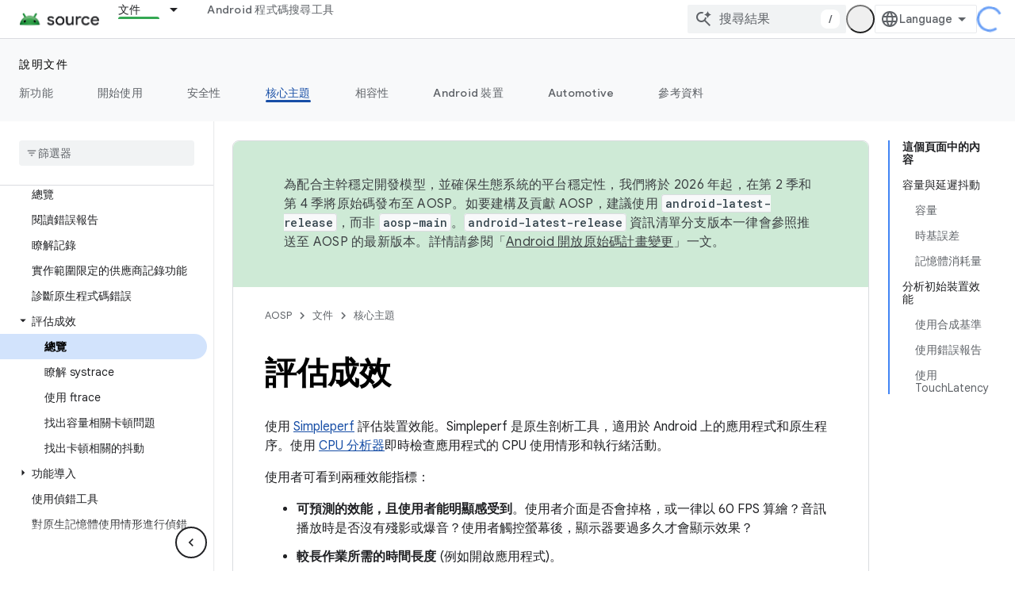

--- FILE ---
content_type: text/html; charset=utf-8
request_url: https://source.android.google.cn/docs/core/tests/debug/eval_perf?authuser=0&hl=zh-tw
body_size: 58884
content:









<!doctype html>
<html 
      lang="zh-TW-x-mtfrom-en"
      dir="ltr">
  <head>
    <meta name="google-signin-client-id" content="721724668570-nbkv1cfusk7kk4eni4pjvepaus73b13t.apps.googleusercontent.com"><meta name="google-signin-scope"
          content="profile email"><meta property="og:site_name" content="Android Open Source Project">
    <meta property="og:type" content="website"><meta name="googlebot" content="noindex"><meta name="theme-color" content="#34a853"><meta charset="utf-8">
    <meta content="IE=Edge" http-equiv="X-UA-Compatible">
    <meta name="viewport" content="width=device-width, initial-scale=1">
    

    <link rel="manifest" href="/_pwa/androidsource/manifest.json"
          crossorigin="use-credentials">
    <link rel="preconnect" href="//www.gstatic.cn" crossorigin>
    <link rel="preconnect" href="//fonts.gstatic.cn" crossorigin>
    <link rel="preconnect" href="//fonts.googleapis.cn" crossorigin>
    <link rel="preconnect" href="//apis.google.com" crossorigin>
    <link rel="preconnect" href="//www.google-analytics.com" crossorigin><link rel="stylesheet" href="//fonts.googleapis.cn/css?family=Google+Sans:400,500,600,700|Google+Sans+Text:400,400italic,500,500italic,600,600italic,700,700italic|Roboto+Mono:400,500,700&display=swap">
      <link rel="stylesheet"
            href="//fonts.googleapis.cn/css2?family=Material+Icons&family=Material+Symbols+Outlined&display=block"><link rel="stylesheet" href="https://www.gstatic.cn/devrel-devsite/prod/v5f5028bd8220352863507a1bacc6e2ea79a725fdb2dd736f205c6da16a3d00d1/androidsource/css/app.css">
      
        <link rel="stylesheet" href="https://www.gstatic.cn/devrel-devsite/prod/v5f5028bd8220352863507a1bacc6e2ea79a725fdb2dd736f205c6da16a3d00d1/androidsource/css/dark-theme.css" disabled>
      <link rel="shortcut icon" href="https://www.gstatic.cn/devrel-devsite/prod/v5f5028bd8220352863507a1bacc6e2ea79a725fdb2dd736f205c6da16a3d00d1/androidsource/images/favicon.png">
    <link rel="apple-touch-icon" href="https://www.gstatic.cn/devrel-devsite/prod/v5f5028bd8220352863507a1bacc6e2ea79a725fdb2dd736f205c6da16a3d00d1/androidsource/images/touchicon-180.png"><link rel="canonical" href="https://source.android.google.cn/docs/core/tests/debug/eval_perf?hl=zh-tw">
      <link rel="alternate" hreflang="en-cn"
          href="https://source.android.google.cn/docs/core/tests/debug/eval_perf" /><link rel="alternate" hreflang="x-default" href="https://source.android.google.cn/docs/core/tests/debug/eval_perf" /><link rel="alternate" hreflang="ar-cn"
          href="https://source.android.google.cn/docs/core/tests/debug/eval_perf?hl=ar" /><link rel="alternate" hreflang="bn-cn"
          href="https://source.android.google.cn/docs/core/tests/debug/eval_perf?hl=bn" /><link rel="alternate" hreflang="zh-Hans-cn"
          href="https://source.android.google.cn/docs/core/tests/debug/eval_perf?hl=zh-cn" /><link rel="alternate" hreflang="zh-Hant-cn"
          href="https://source.android.google.cn/docs/core/tests/debug/eval_perf?hl=zh-tw" /><link rel="alternate" hreflang="fa-cn"
          href="https://source.android.google.cn/docs/core/tests/debug/eval_perf?hl=fa" /><link rel="alternate" hreflang="fr-cn"
          href="https://source.android.google.cn/docs/core/tests/debug/eval_perf?hl=fr" /><link rel="alternate" hreflang="de-cn"
          href="https://source.android.google.cn/docs/core/tests/debug/eval_perf?hl=de" /><link rel="alternate" hreflang="he-cn"
          href="https://source.android.google.cn/docs/core/tests/debug/eval_perf?hl=he" /><link rel="alternate" hreflang="hi-cn"
          href="https://source.android.google.cn/docs/core/tests/debug/eval_perf?hl=hi" /><link rel="alternate" hreflang="id-cn"
          href="https://source.android.google.cn/docs/core/tests/debug/eval_perf?hl=id" /><link rel="alternate" hreflang="it-cn"
          href="https://source.android.google.cn/docs/core/tests/debug/eval_perf?hl=it" /><link rel="alternate" hreflang="ja-cn"
          href="https://source.android.google.cn/docs/core/tests/debug/eval_perf?hl=ja" /><link rel="alternate" hreflang="ko-cn"
          href="https://source.android.google.cn/docs/core/tests/debug/eval_perf?hl=ko" /><link rel="alternate" hreflang="pl-cn"
          href="https://source.android.google.cn/docs/core/tests/debug/eval_perf?hl=pl" /><link rel="alternate" hreflang="pt-BR-cn"
          href="https://source.android.google.cn/docs/core/tests/debug/eval_perf?hl=pt-br" /><link rel="alternate" hreflang="ru-cn"
          href="https://source.android.google.cn/docs/core/tests/debug/eval_perf?hl=ru" /><link rel="alternate" hreflang="es-419-cn"
          href="https://source.android.google.cn/docs/core/tests/debug/eval_perf?hl=es-419" /><link rel="alternate" hreflang="th-cn"
          href="https://source.android.google.cn/docs/core/tests/debug/eval_perf?hl=th" /><link rel="alternate" hreflang="tr-cn"
          href="https://source.android.google.cn/docs/core/tests/debug/eval_perf?hl=tr" /><link rel="alternate" hreflang="vi-cn"
          href="https://source.android.google.cn/docs/core/tests/debug/eval_perf?hl=vi" /><link rel="alternate" hreflang="en"
          href="https://source.android.com/docs/core/tests/debug/eval_perf" /><link rel="alternate" hreflang="x-default" href="https://source.android.com/docs/core/tests/debug/eval_perf" /><link rel="alternate" hreflang="ar"
          href="https://source.android.com/docs/core/tests/debug/eval_perf?hl=ar" /><link rel="alternate" hreflang="bn"
          href="https://source.android.com/docs/core/tests/debug/eval_perf?hl=bn" /><link rel="alternate" hreflang="zh-Hans"
          href="https://source.android.com/docs/core/tests/debug/eval_perf?hl=zh-cn" /><link rel="alternate" hreflang="zh-Hant"
          href="https://source.android.com/docs/core/tests/debug/eval_perf?hl=zh-tw" /><link rel="alternate" hreflang="fa"
          href="https://source.android.com/docs/core/tests/debug/eval_perf?hl=fa" /><link rel="alternate" hreflang="fr"
          href="https://source.android.com/docs/core/tests/debug/eval_perf?hl=fr" /><link rel="alternate" hreflang="de"
          href="https://source.android.com/docs/core/tests/debug/eval_perf?hl=de" /><link rel="alternate" hreflang="he"
          href="https://source.android.com/docs/core/tests/debug/eval_perf?hl=he" /><link rel="alternate" hreflang="hi"
          href="https://source.android.com/docs/core/tests/debug/eval_perf?hl=hi" /><link rel="alternate" hreflang="id"
          href="https://source.android.com/docs/core/tests/debug/eval_perf?hl=id" /><link rel="alternate" hreflang="it"
          href="https://source.android.com/docs/core/tests/debug/eval_perf?hl=it" /><link rel="alternate" hreflang="ja"
          href="https://source.android.com/docs/core/tests/debug/eval_perf?hl=ja" /><link rel="alternate" hreflang="ko"
          href="https://source.android.com/docs/core/tests/debug/eval_perf?hl=ko" /><link rel="alternate" hreflang="pl"
          href="https://source.android.com/docs/core/tests/debug/eval_perf?hl=pl" /><link rel="alternate" hreflang="pt-BR"
          href="https://source.android.com/docs/core/tests/debug/eval_perf?hl=pt-br" /><link rel="alternate" hreflang="ru"
          href="https://source.android.com/docs/core/tests/debug/eval_perf?hl=ru" /><link rel="alternate" hreflang="es-419"
          href="https://source.android.com/docs/core/tests/debug/eval_perf?hl=es-419" /><link rel="alternate" hreflang="th"
          href="https://source.android.com/docs/core/tests/debug/eval_perf?hl=th" /><link rel="alternate" hreflang="tr"
          href="https://source.android.com/docs/core/tests/debug/eval_perf?hl=tr" /><link rel="alternate" hreflang="vi"
          href="https://source.android.com/docs/core/tests/debug/eval_perf?hl=vi" /><title>評估成效 &nbsp;|&nbsp; Android Open Source Project</title>

<meta property="og:title" content="評估成效 &nbsp;|&nbsp; Android Open Source Project"><meta property="og:url" content="https://source.android.google.cn/docs/core/tests/debug/eval_perf?hl=zh-tw"><meta property="og:locale" content="zh_tw"><script type="application/ld+json">
  {
    "@context": "https://schema.org",
    "@type": "Article",
    
    "headline": "評估成效"
  }
</script><link rel="alternate machine-translated-from" hreflang="en"
        href="https://source.android.google.cn/docs/core/tests/debug/eval_perf?hl=en&amp;authuser=0">
  
    
    
    
    
  

    
      <link rel="stylesheet" href="/extras.css"></head>
  <body class="color-scheme--light"
        template="page"
        theme="androidsource-theme"
        type="article"
        
        appearance
        
        layout="docs"
        
        block-apix
        
        
        
        display-toc
        pending>
  
    <devsite-progress type="indeterminate" id="app-progress"></devsite-progress>
  
  
    <a href="#main-content" class="skip-link button">
      
      跳至主要內容
    </a>
    <section class="devsite-wrapper">
      <devsite-cookie-notification-bar></devsite-cookie-notification-bar><devsite-header role="banner" keep-tabs-visible>
  
    





















<div class="devsite-header--inner" data-nosnippet>
  <div class="devsite-top-logo-row-wrapper-wrapper">
    <div class="devsite-top-logo-row-wrapper">
      <div class="devsite-top-logo-row">
        <button type="button" id="devsite-hamburger-menu"
          class="devsite-header-icon-button button-flat material-icons gc-analytics-event"
          data-category="Site-Wide Custom Events"
          data-label="Navigation menu button"
          visually-hidden
          aria-label="開啟選單">
        </button>
        
<div class="devsite-product-name-wrapper">

  <a href="/" class="devsite-site-logo-link gc-analytics-event"
   data-category="Site-Wide Custom Events" data-label="Site logo" track-type="globalNav"
   track-name="androidOpenSourceProject" track-metadata-position="nav"
   track-metadata-eventDetail="nav">
  
  <picture>
    
    <img src="https://www.gstatic.cn/devrel-devsite/prod/v5f5028bd8220352863507a1bacc6e2ea79a725fdb2dd736f205c6da16a3d00d1/androidsource/images/lockup.png" class="devsite-site-logo" alt="Android Open Source Project">
  </picture>
  
</a>



  
  
  <span class="devsite-product-name">
    <ul class="devsite-breadcrumb-list"
  >
  
  <li class="devsite-breadcrumb-item
             ">
    
    
    
      
      
    
  </li>
  
</ul>
  </span>

</div>
        <div class="devsite-top-logo-row-middle">
          <div class="devsite-header-upper-tabs">
            
              
              
  <devsite-tabs class="upper-tabs">

    <nav class="devsite-tabs-wrapper" aria-label="上層分頁">
      
        
          <tab class="devsite-dropdown
    
    devsite-active
    
    ">
  
    <a href="https://source.android.google.cn/docs?authuser=0&amp;hl=zh-tw"
    class="devsite-tabs-content gc-analytics-event "
      track-metadata-eventdetail="https://source.android.google.cn/docs?authuser=0&amp;hl=zh-tw"
    
       track-type="nav"
       track-metadata-position="nav - 文件"
       track-metadata-module="primary nav"
       aria-label="文件, selected" 
       
         
           data-category="Site-Wide Custom Events"
         
           data-label="Tab: 文件"
         
           track-name="文件"
         
       >
    文件
  
    </a>
    
      <button
         aria-haspopup="menu"
         aria-expanded="false"
         aria-label="以下項目的下拉式選單： 文件"
         track-type="nav"
         track-metadata-eventdetail="https://source.android.google.cn/docs?authuser=0&amp;hl=zh-tw"
         track-metadata-position="nav - 文件"
         track-metadata-module="primary nav"
         
          
            data-category="Site-Wide Custom Events"
          
            data-label="Tab: 文件"
          
            track-name="文件"
          
        
         class="devsite-tabs-dropdown-toggle devsite-icon devsite-icon-arrow-drop-down"></button>
    
  
  <div class="devsite-tabs-dropdown" role="menu" aria-label="submenu" hidden>
    
    <div class="devsite-tabs-dropdown-content">
      
        <div class="devsite-tabs-dropdown-column
                    android-source-tabs-dropdown-column-small">
          
            <ul class="devsite-tabs-dropdown-section
                       ">
              
                <li class="devsite-nav-title" role="heading" tooltip>新功能</li>
              
              
              
                <li class="devsite-nav-item">
                  <a href="https://source.android.google.cn/docs/whatsnew/release-notes?authuser=0&amp;hl=zh-tw"
                    
                     track-type="nav"
                     track-metadata-eventdetail="https://source.android.google.cn/docs/whatsnew/release-notes?authuser=0&amp;hl=zh-tw"
                     track-metadata-position="nav - 文件"
                     track-metadata-module="tertiary nav"
                     
                       track-metadata-module_headline="新功能"
                     
                     tooltip
                  >
                    
                    <div class="devsite-nav-item-title">
                      版本資訊
                    </div>
                    
                  </a>
                </li>
              
                <li class="devsite-nav-item">
                  <a href="https://source.android.google.cn/docs/whatsnew/latest-security-bulletins?authuser=0&amp;hl=zh-tw"
                    
                     track-type="nav"
                     track-metadata-eventdetail="https://source.android.google.cn/docs/whatsnew/latest-security-bulletins?authuser=0&amp;hl=zh-tw"
                     track-metadata-position="nav - 文件"
                     track-metadata-module="tertiary nav"
                     
                       track-metadata-module_headline="新功能"
                     
                     tooltip
                  >
                    
                    <div class="devsite-nav-item-title">
                      最新的安全性公告
                    </div>
                    
                  </a>
                </li>
              
                <li class="devsite-nav-item">
                  <a href="https://source.android.google.cn/docs/whatsnew/latest-cdd?authuser=0&amp;hl=zh-tw"
                    
                     track-type="nav"
                     track-metadata-eventdetail="https://source.android.google.cn/docs/whatsnew/latest-cdd?authuser=0&amp;hl=zh-tw"
                     track-metadata-position="nav - 文件"
                     track-metadata-module="tertiary nav"
                     
                       track-metadata-module_headline="新功能"
                     
                     tooltip
                  >
                    
                    <div class="devsite-nav-item-title">
                      最新的 Compatibility Definition Document (CDD)
                    </div>
                    
                  </a>
                </li>
              
                <li class="devsite-nav-item">
                  <a href="https://source.android.google.cn/docs/whatsnew/site-updates?authuser=0&amp;hl=zh-tw"
                    
                     track-type="nav"
                     track-metadata-eventdetail="https://source.android.google.cn/docs/whatsnew/site-updates?authuser=0&amp;hl=zh-tw"
                     track-metadata-position="nav - 文件"
                     track-metadata-module="tertiary nav"
                     
                       track-metadata-module_headline="新功能"
                     
                     tooltip
                  >
                    
                    <div class="devsite-nav-item-title">
                      網站更新
                    </div>
                    
                  </a>
                </li>
              
            </ul>
          
            <ul class="devsite-tabs-dropdown-section
                       ">
              
                <li class="devsite-nav-title" role="heading" tooltip>開始使用</li>
              
              
              
                <li class="devsite-nav-item">
                  <a href="https://source.android.google.cn/docs/setup/about?authuser=0&amp;hl=zh-tw"
                    
                     track-type="nav"
                     track-metadata-eventdetail="https://source.android.google.cn/docs/setup/about?authuser=0&amp;hl=zh-tw"
                     track-metadata-position="nav - 文件"
                     track-metadata-module="tertiary nav"
                     
                       track-metadata-module_headline="新功能"
                     
                     tooltip
                  >
                    
                    <div class="devsite-nav-item-title">
                      關於
                    </div>
                    
                  </a>
                </li>
              
                <li class="devsite-nav-item">
                  <a href="https://source.android.google.cn/docs/setup/start?authuser=0&amp;hl=zh-tw"
                    
                     track-type="nav"
                     track-metadata-eventdetail="https://source.android.google.cn/docs/setup/start?authuser=0&amp;hl=zh-tw"
                     track-metadata-position="nav - 文件"
                     track-metadata-module="tertiary nav"
                     
                       track-metadata-module_headline="新功能"
                     
                     tooltip
                  >
                    
                    <div class="devsite-nav-item-title">
                      開始
                    </div>
                    
                  </a>
                </li>
              
                <li class="devsite-nav-item">
                  <a href="https://source.android.google.cn/docs/setup/download?authuser=0&amp;hl=zh-tw"
                    
                     track-type="nav"
                     track-metadata-eventdetail="https://source.android.google.cn/docs/setup/download?authuser=0&amp;hl=zh-tw"
                     track-metadata-position="nav - 文件"
                     track-metadata-module="tertiary nav"
                     
                       track-metadata-module_headline="新功能"
                     
                     tooltip
                  >
                    
                    <div class="devsite-nav-item-title">
                      下載
                    </div>
                    
                  </a>
                </li>
              
                <li class="devsite-nav-item">
                  <a href="https://source.android.google.cn/docs/setup/build?authuser=0&amp;hl=zh-tw"
                    
                     track-type="nav"
                     track-metadata-eventdetail="https://source.android.google.cn/docs/setup/build?authuser=0&amp;hl=zh-tw"
                     track-metadata-position="nav - 文件"
                     track-metadata-module="tertiary nav"
                     
                       track-metadata-module_headline="新功能"
                     
                     tooltip
                  >
                    
                    <div class="devsite-nav-item-title">
                      建構
                    </div>
                    
                  </a>
                </li>
              
                <li class="devsite-nav-item">
                  <a href="https://source.android.google.cn/docs/setup/test?authuser=0&amp;hl=zh-tw"
                    
                     track-type="nav"
                     track-metadata-eventdetail="https://source.android.google.cn/docs/setup/test?authuser=0&amp;hl=zh-tw"
                     track-metadata-position="nav - 文件"
                     track-metadata-module="tertiary nav"
                     
                       track-metadata-module_headline="新功能"
                     
                     tooltip
                  >
                    
                    <div class="devsite-nav-item-title">
                      測試
                    </div>
                    
                  </a>
                </li>
              
                <li class="devsite-nav-item">
                  <a href="https://source.android.google.cn/docs/setup/create/coding-tasks?authuser=0&amp;hl=zh-tw"
                    
                     track-type="nav"
                     track-metadata-eventdetail="https://source.android.google.cn/docs/setup/create/coding-tasks?authuser=0&amp;hl=zh-tw"
                     track-metadata-position="nav - 文件"
                     track-metadata-module="tertiary nav"
                     
                       track-metadata-module_headline="新功能"
                     
                     tooltip
                  >
                    
                    <div class="devsite-nav-item-title">
                      建立
                    </div>
                    
                  </a>
                </li>
              
                <li class="devsite-nav-item">
                  <a href="https://source.android.google.cn/docs/setup/contribute?authuser=0&amp;hl=zh-tw"
                    
                     track-type="nav"
                     track-metadata-eventdetail="https://source.android.google.cn/docs/setup/contribute?authuser=0&amp;hl=zh-tw"
                     track-metadata-position="nav - 文件"
                     track-metadata-module="tertiary nav"
                     
                       track-metadata-module_headline="新功能"
                     
                     tooltip
                  >
                    
                    <div class="devsite-nav-item-title">
                      貢獻己力
                    </div>
                    
                  </a>
                </li>
              
                <li class="devsite-nav-item">
                  <a href="https://source.android.google.cn/docs/setup/community/cofc?authuser=0&amp;hl=zh-tw"
                    
                     track-type="nav"
                     track-metadata-eventdetail="https://source.android.google.cn/docs/setup/community/cofc?authuser=0&amp;hl=zh-tw"
                     track-metadata-position="nav - 文件"
                     track-metadata-module="tertiary nav"
                     
                       track-metadata-module_headline="新功能"
                     
                     tooltip
                  >
                    
                    <div class="devsite-nav-item-title">
                      Community
                    </div>
                    
                  </a>
                </li>
              
                <li class="devsite-nav-item">
                  <a href="https://source.android.google.cn/docs/setup/reference?authuser=0&amp;hl=zh-tw"
                    
                     track-type="nav"
                     track-metadata-eventdetail="https://source.android.google.cn/docs/setup/reference?authuser=0&amp;hl=zh-tw"
                     track-metadata-position="nav - 文件"
                     track-metadata-module="tertiary nav"
                     
                       track-metadata-module_headline="新功能"
                     
                     tooltip
                  >
                    
                    <div class="devsite-nav-item-title">
                      工具、建構和相關參考資料
                    </div>
                    
                  </a>
                </li>
              
            </ul>
          
            <ul class="devsite-tabs-dropdown-section
                       ">
              
                <li class="devsite-nav-title" role="heading" tooltip>安全性</li>
              
              
              
                <li class="devsite-nav-item">
                  <a href="https://source.android.google.cn/docs/security/overview?authuser=0&amp;hl=zh-tw"
                    
                     track-type="nav"
                     track-metadata-eventdetail="https://source.android.google.cn/docs/security/overview?authuser=0&amp;hl=zh-tw"
                     track-metadata-position="nav - 文件"
                     track-metadata-module="tertiary nav"
                     
                       track-metadata-module_headline="新功能"
                     
                     tooltip
                  >
                    
                    <div class="devsite-nav-item-title">
                      總覽
                    </div>
                    
                  </a>
                </li>
              
                <li class="devsite-nav-item">
                  <a href="https://source.android.google.cn/docs/security/bulletin?authuser=0&amp;hl=zh-tw"
                    
                     track-type="nav"
                     track-metadata-eventdetail="https://source.android.google.cn/docs/security/bulletin?authuser=0&amp;hl=zh-tw"
                     track-metadata-position="nav - 文件"
                     track-metadata-module="tertiary nav"
                     
                       track-metadata-module_headline="新功能"
                     
                     tooltip
                  >
                    
                    <div class="devsite-nav-item-title">
                      公告
                    </div>
                    
                  </a>
                </li>
              
                <li class="devsite-nav-item">
                  <a href="https://source.android.google.cn/docs/security/features?authuser=0&amp;hl=zh-tw"
                    
                     track-type="nav"
                     track-metadata-eventdetail="https://source.android.google.cn/docs/security/features?authuser=0&amp;hl=zh-tw"
                     track-metadata-position="nav - 文件"
                     track-metadata-module="tertiary nav"
                     
                       track-metadata-module_headline="新功能"
                     
                     tooltip
                  >
                    
                    <div class="devsite-nav-item-title">
                      特徵
                    </div>
                    
                  </a>
                </li>
              
                <li class="devsite-nav-item">
                  <a href="https://source.android.google.cn/docs/security/test/fuzz-sanitize?authuser=0&amp;hl=zh-tw"
                    
                     track-type="nav"
                     track-metadata-eventdetail="https://source.android.google.cn/docs/security/test/fuzz-sanitize?authuser=0&amp;hl=zh-tw"
                     track-metadata-position="nav - 文件"
                     track-metadata-module="tertiary nav"
                     
                       track-metadata-module_headline="新功能"
                     
                     tooltip
                  >
                    
                    <div class="devsite-nav-item-title">
                      測試
                    </div>
                    
                  </a>
                </li>
              
                <li class="devsite-nav-item">
                  <a href="https://source.android.google.cn/docs/security/best-practices?authuser=0&amp;hl=zh-tw"
                    
                     track-type="nav"
                     track-metadata-eventdetail="https://source.android.google.cn/docs/security/best-practices?authuser=0&amp;hl=zh-tw"
                     track-metadata-position="nav - 文件"
                     track-metadata-module="tertiary nav"
                     
                       track-metadata-module_headline="新功能"
                     
                     tooltip
                  >
                    
                    <div class="devsite-nav-item-title">
                      最佳做法
                    </div>
                    
                  </a>
                </li>
              
            </ul>
          
        </div>
      
        <div class="devsite-tabs-dropdown-column
                    android-source-tabs-dropdown-column-small">
          
            <ul class="devsite-tabs-dropdown-section
                       ">
              
                <li class="devsite-nav-title" role="heading" tooltip>核心主題</li>
              
              
              
                <li class="devsite-nav-item">
                  <a href="https://source.android.google.cn/docs/core/architecture?authuser=0&amp;hl=zh-tw"
                    
                     track-type="nav"
                     track-metadata-eventdetail="https://source.android.google.cn/docs/core/architecture?authuser=0&amp;hl=zh-tw"
                     track-metadata-position="nav - 文件"
                     track-metadata-module="tertiary nav"
                     
                       track-metadata-module_headline="核心主題"
                     
                     tooltip
                  >
                    
                    <div class="devsite-nav-item-title">
                      架構
                    </div>
                    
                  </a>
                </li>
              
                <li class="devsite-nav-item">
                  <a href="https://source.android.google.cn/docs/core/audio?authuser=0&amp;hl=zh-tw"
                    
                     track-type="nav"
                     track-metadata-eventdetail="https://source.android.google.cn/docs/core/audio?authuser=0&amp;hl=zh-tw"
                     track-metadata-position="nav - 文件"
                     track-metadata-module="tertiary nav"
                     
                       track-metadata-module_headline="核心主題"
                     
                     tooltip
                  >
                    
                    <div class="devsite-nav-item-title">
                      音訊
                    </div>
                    
                  </a>
                </li>
              
                <li class="devsite-nav-item">
                  <a href="https://source.android.google.cn/docs/core/camera?authuser=0&amp;hl=zh-tw"
                    
                     track-type="nav"
                     track-metadata-eventdetail="https://source.android.google.cn/docs/core/camera?authuser=0&amp;hl=zh-tw"
                     track-metadata-position="nav - 文件"
                     track-metadata-module="tertiary nav"
                     
                       track-metadata-module_headline="核心主題"
                     
                     tooltip
                  >
                    
                    <div class="devsite-nav-item-title">
                      相機
                    </div>
                    
                  </a>
                </li>
              
                <li class="devsite-nav-item">
                  <a href="https://source.android.google.cn/docs/core/connect?authuser=0&amp;hl=zh-tw"
                    
                     track-type="nav"
                     track-metadata-eventdetail="https://source.android.google.cn/docs/core/connect?authuser=0&amp;hl=zh-tw"
                     track-metadata-position="nav - 文件"
                     track-metadata-module="tertiary nav"
                     
                       track-metadata-module_headline="核心主題"
                     
                     tooltip
                  >
                    
                    <div class="devsite-nav-item-title">
                      連線能力
                    </div>
                    
                  </a>
                </li>
              
                <li class="devsite-nav-item">
                  <a href="https://source.android.google.cn/docs/core/data?authuser=0&amp;hl=zh-tw"
                    
                     track-type="nav"
                     track-metadata-eventdetail="https://source.android.google.cn/docs/core/data?authuser=0&amp;hl=zh-tw"
                     track-metadata-position="nav - 文件"
                     track-metadata-module="tertiary nav"
                     
                       track-metadata-module_headline="核心主題"
                     
                     tooltip
                  >
                    
                    <div class="devsite-nav-item-title">
                      資料
                    </div>
                    
                  </a>
                </li>
              
                <li class="devsite-nav-item">
                  <a href="https://source.android.google.cn/docs/core/display?authuser=0&amp;hl=zh-tw"
                    
                     track-type="nav"
                     track-metadata-eventdetail="https://source.android.google.cn/docs/core/display?authuser=0&amp;hl=zh-tw"
                     track-metadata-position="nav - 文件"
                     track-metadata-module="tertiary nav"
                     
                       track-metadata-module_headline="核心主題"
                     
                     tooltip
                  >
                    
                    <div class="devsite-nav-item-title">
                      螢幕
                    </div>
                    
                  </a>
                </li>
              
                <li class="devsite-nav-item">
                  <a href="https://source.android.google.cn/docs/core/fonts/custom-font-fallback?authuser=0&amp;hl=zh-tw"
                    
                     track-type="nav"
                     track-metadata-eventdetail="https://source.android.google.cn/docs/core/fonts/custom-font-fallback?authuser=0&amp;hl=zh-tw"
                     track-metadata-position="nav - 文件"
                     track-metadata-module="tertiary nav"
                     
                       track-metadata-module_headline="核心主題"
                     
                     tooltip
                  >
                    
                    <div class="devsite-nav-item-title">
                      字型
                    </div>
                    
                  </a>
                </li>
              
                <li class="devsite-nav-item">
                  <a href="https://source.android.google.cn/docs/core/graphics?authuser=0&amp;hl=zh-tw"
                    
                     track-type="nav"
                     track-metadata-eventdetail="https://source.android.google.cn/docs/core/graphics?authuser=0&amp;hl=zh-tw"
                     track-metadata-position="nav - 文件"
                     track-metadata-module="tertiary nav"
                     
                       track-metadata-module_headline="核心主題"
                     
                     tooltip
                  >
                    
                    <div class="devsite-nav-item-title">
                      圖像
                    </div>
                    
                  </a>
                </li>
              
                <li class="devsite-nav-item">
                  <a href="https://source.android.google.cn/docs/core/interaction?authuser=0&amp;hl=zh-tw"
                    
                     track-type="nav"
                     track-metadata-eventdetail="https://source.android.google.cn/docs/core/interaction?authuser=0&amp;hl=zh-tw"
                     track-metadata-position="nav - 文件"
                     track-metadata-module="tertiary nav"
                     
                       track-metadata-module_headline="核心主題"
                     
                     tooltip
                  >
                    
                    <div class="devsite-nav-item-title">
                      互動
                    </div>
                    
                  </a>
                </li>
              
                <li class="devsite-nav-item">
                  <a href="https://source.android.google.cn/docs/core/media?authuser=0&amp;hl=zh-tw"
                    
                     track-type="nav"
                     track-metadata-eventdetail="https://source.android.google.cn/docs/core/media?authuser=0&amp;hl=zh-tw"
                     track-metadata-position="nav - 文件"
                     track-metadata-module="tertiary nav"
                     
                       track-metadata-module_headline="核心主題"
                     
                     tooltip
                  >
                    
                    <div class="devsite-nav-item-title">
                      媒體
                    </div>
                    
                  </a>
                </li>
              
                <li class="devsite-nav-item">
                  <a href="https://source.android.google.cn/docs/core/perf?authuser=0&amp;hl=zh-tw"
                    
                     track-type="nav"
                     track-metadata-eventdetail="https://source.android.google.cn/docs/core/perf?authuser=0&amp;hl=zh-tw"
                     track-metadata-position="nav - 文件"
                     track-metadata-module="tertiary nav"
                     
                       track-metadata-module_headline="核心主題"
                     
                     tooltip
                  >
                    
                    <div class="devsite-nav-item-title">
                      效能
                    </div>
                    
                  </a>
                </li>
              
                <li class="devsite-nav-item">
                  <a href="https://source.android.google.cn/docs/core/permissions?authuser=0&amp;hl=zh-tw"
                    
                     track-type="nav"
                     track-metadata-eventdetail="https://source.android.google.cn/docs/core/permissions?authuser=0&amp;hl=zh-tw"
                     track-metadata-position="nav - 文件"
                     track-metadata-module="tertiary nav"
                     
                       track-metadata-module_headline="核心主題"
                     
                     tooltip
                  >
                    
                    <div class="devsite-nav-item-title">
                      權限
                    </div>
                    
                  </a>
                </li>
              
                <li class="devsite-nav-item">
                  <a href="https://source.android.google.cn/docs/core/power?authuser=0&amp;hl=zh-tw"
                    
                     track-type="nav"
                     track-metadata-eventdetail="https://source.android.google.cn/docs/core/power?authuser=0&amp;hl=zh-tw"
                     track-metadata-position="nav - 文件"
                     track-metadata-module="tertiary nav"
                     
                       track-metadata-module_headline="核心主題"
                     
                     tooltip
                  >
                    
                    <div class="devsite-nav-item-title">
                      電源
                    </div>
                    
                  </a>
                </li>
              
                <li class="devsite-nav-item">
                  <a href="https://source.android.google.cn/docs/core/runtime?authuser=0&amp;hl=zh-tw"
                    
                     track-type="nav"
                     track-metadata-eventdetail="https://source.android.google.cn/docs/core/runtime?authuser=0&amp;hl=zh-tw"
                     track-metadata-position="nav - 文件"
                     track-metadata-module="tertiary nav"
                     
                       track-metadata-module_headline="核心主題"
                     
                     tooltip
                  >
                    
                    <div class="devsite-nav-item-title">
                      執行階段
                    </div>
                    
                  </a>
                </li>
              
                <li class="devsite-nav-item">
                  <a href="https://source.android.google.cn/docs/core/settings?authuser=0&amp;hl=zh-tw"
                    
                     track-type="nav"
                     track-metadata-eventdetail="https://source.android.google.cn/docs/core/settings?authuser=0&amp;hl=zh-tw"
                     track-metadata-position="nav - 文件"
                     track-metadata-module="tertiary nav"
                     
                       track-metadata-module_headline="核心主題"
                     
                     tooltip
                  >
                    
                    <div class="devsite-nav-item-title">
                      設定
                    </div>
                    
                  </a>
                </li>
              
                <li class="devsite-nav-item">
                  <a href="https://source.android.google.cn/docs/core/storage?authuser=0&amp;hl=zh-tw"
                    
                     track-type="nav"
                     track-metadata-eventdetail="https://source.android.google.cn/docs/core/storage?authuser=0&amp;hl=zh-tw"
                     track-metadata-position="nav - 文件"
                     track-metadata-module="tertiary nav"
                     
                       track-metadata-module_headline="核心主題"
                     
                     tooltip
                  >
                    
                    <div class="devsite-nav-item-title">
                      Storage
                    </div>
                    
                  </a>
                </li>
              
                <li class="devsite-nav-item">
                  <a href="https://source.android.google.cn/docs/core/tests?authuser=0&amp;hl=zh-tw"
                    
                     track-type="nav"
                     track-metadata-eventdetail="https://source.android.google.cn/docs/core/tests?authuser=0&amp;hl=zh-tw"
                     track-metadata-position="nav - 文件"
                     track-metadata-module="tertiary nav"
                     
                       track-metadata-module_headline="核心主題"
                     
                     tooltip
                  >
                    
                    <div class="devsite-nav-item-title">
                      測驗
                    </div>
                    
                  </a>
                </li>
              
                <li class="devsite-nav-item">
                  <a href="https://source.android.google.cn/docs/core/ota?authuser=0&amp;hl=zh-tw"
                    
                     track-type="nav"
                     track-metadata-eventdetail="https://source.android.google.cn/docs/core/ota?authuser=0&amp;hl=zh-tw"
                     track-metadata-position="nav - 文件"
                     track-metadata-module="tertiary nav"
                     
                       track-metadata-module_headline="核心主題"
                     
                     tooltip
                  >
                    
                    <div class="devsite-nav-item-title">
                      更新
                    </div>
                    
                  </a>
                </li>
              
                <li class="devsite-nav-item">
                  <a href="https://source.android.google.cn/docs/core/virtualization?authuser=0&amp;hl=zh-tw"
                    
                     track-type="nav"
                     track-metadata-eventdetail="https://source.android.google.cn/docs/core/virtualization?authuser=0&amp;hl=zh-tw"
                     track-metadata-position="nav - 文件"
                     track-metadata-module="tertiary nav"
                     
                       track-metadata-module_headline="核心主題"
                     
                     tooltip
                  >
                    
                    <div class="devsite-nav-item-title">
                      虛擬化技術
                    </div>
                    
                  </a>
                </li>
              
            </ul>
          
        </div>
      
        <div class="devsite-tabs-dropdown-column
                    android-source-tabs-dropdown-column-small">
          
            <ul class="devsite-tabs-dropdown-section
                       ">
              
                <li class="devsite-nav-title" role="heading" tooltip>相容性</li>
              
              
              
                <li class="devsite-nav-item">
                  <a href="https://source.android.google.cn/docs/compatibility/cdd?authuser=0&amp;hl=zh-tw"
                    
                     track-type="nav"
                     track-metadata-eventdetail="https://source.android.google.cn/docs/compatibility/cdd?authuser=0&amp;hl=zh-tw"
                     track-metadata-position="nav - 文件"
                     track-metadata-module="tertiary nav"
                     
                       track-metadata-module_headline="相容性"
                     
                     tooltip
                  >
                    
                    <div class="devsite-nav-item-title">
                      相容性定義說明文件 (CDD)
                    </div>
                    
                  </a>
                </li>
              
                <li class="devsite-nav-item">
                  <a href="https://source.android.google.cn/docs/compatibility/cts?authuser=0&amp;hl=zh-tw"
                    
                     track-type="nav"
                     track-metadata-eventdetail="https://source.android.google.cn/docs/compatibility/cts?authuser=0&amp;hl=zh-tw"
                     track-metadata-position="nav - 文件"
                     track-metadata-module="tertiary nav"
                     
                       track-metadata-module_headline="相容性"
                     
                     tooltip
                  >
                    
                    <div class="devsite-nav-item-title">
                      Compatibility Test Suite (CTS)
                    </div>
                    
                  </a>
                </li>
              
            </ul>
          
            <ul class="devsite-tabs-dropdown-section
                       ">
              
                <li class="devsite-nav-title" role="heading" tooltip>Android 裝置</li>
              
              
              
                <li class="devsite-nav-item">
                  <a href="https://source.android.google.cn/docs/devices/cuttlefish?authuser=0&amp;hl=zh-tw"
                    
                     track-type="nav"
                     track-metadata-eventdetail="https://source.android.google.cn/docs/devices/cuttlefish?authuser=0&amp;hl=zh-tw"
                     track-metadata-position="nav - 文件"
                     track-metadata-module="tertiary nav"
                     
                       track-metadata-module_headline="相容性"
                     
                     tooltip
                  >
                    
                    <div class="devsite-nav-item-title">
                      墨魚
                    </div>
                    
                  </a>
                </li>
              
                <li class="devsite-nav-item">
                  <a href="https://source.android.google.cn/docs/devices/admin?authuser=0&amp;hl=zh-tw"
                    
                     track-type="nav"
                     track-metadata-eventdetail="https://source.android.google.cn/docs/devices/admin?authuser=0&amp;hl=zh-tw"
                     track-metadata-position="nav - 文件"
                     track-metadata-module="tertiary nav"
                     
                       track-metadata-module_headline="相容性"
                     
                     tooltip
                  >
                    
                    <div class="devsite-nav-item-title">
                      Enterprise
                    </div>
                    
                  </a>
                </li>
              
                <li class="devsite-nav-item">
                  <a href="https://source.android.google.cn/docs/devices/tv?authuser=0&amp;hl=zh-tw"
                    
                     track-type="nav"
                     track-metadata-eventdetail="https://source.android.google.cn/docs/devices/tv?authuser=0&amp;hl=zh-tw"
                     track-metadata-position="nav - 文件"
                     track-metadata-module="tertiary nav"
                     
                       track-metadata-module_headline="相容性"
                     
                     tooltip
                  >
                    
                    <div class="devsite-nav-item-title">
                      電視
                    </div>
                    
                  </a>
                </li>
              
            </ul>
          
            <ul class="devsite-tabs-dropdown-section
                       ">
              
                <li class="devsite-nav-title" role="heading" tooltip>Automotive</li>
              
              
              
                <li class="devsite-nav-item">
                  <a href="https://source.android.google.cn/docs/automotive/start/what_automotive?authuser=0&amp;hl=zh-tw"
                    
                     track-type="nav"
                     track-metadata-eventdetail="https://source.android.google.cn/docs/automotive/start/what_automotive?authuser=0&amp;hl=zh-tw"
                     track-metadata-position="nav - 文件"
                     track-metadata-module="tertiary nav"
                     
                       track-metadata-module_headline="相容性"
                     
                     tooltip
                  >
                    
                    <div class="devsite-nav-item-title">
                      開始使用
                    </div>
                    
                  </a>
                </li>
              
                <li class="devsite-nav-item">
                  <a href="https://source.android.google.cn/docs/automotive/guidelines?authuser=0&amp;hl=zh-tw"
                    
                     track-type="nav"
                     track-metadata-eventdetail="https://source.android.google.cn/docs/automotive/guidelines?authuser=0&amp;hl=zh-tw"
                     track-metadata-position="nav - 文件"
                     track-metadata-module="tertiary nav"
                     
                       track-metadata-module_headline="相容性"
                     
                     tooltip
                  >
                    
                    <div class="devsite-nav-item-title">
                      開發規範
                    </div>
                    
                  </a>
                </li>
              
                <li class="devsite-nav-item">
                  <a href="https://source.android.google.cn/docs/automotive/dev-tools?authuser=0&amp;hl=zh-tw"
                    
                     track-type="nav"
                     track-metadata-eventdetail="https://source.android.google.cn/docs/automotive/dev-tools?authuser=0&amp;hl=zh-tw"
                     track-metadata-position="nav - 文件"
                     track-metadata-module="tertiary nav"
                     
                       track-metadata-module_headline="相容性"
                     
                     tooltip
                  >
                    
                    <div class="devsite-nav-item-title">
                      開發工具
                    </div>
                    
                  </a>
                </li>
              
                <li class="devsite-nav-item">
                  <a href="https://source.android.google.cn/docs/automotive/tools?authuser=0&amp;hl=zh-tw"
                    
                     track-type="nav"
                     track-metadata-eventdetail="https://source.android.google.cn/docs/automotive/tools?authuser=0&amp;hl=zh-tw"
                     track-metadata-position="nav - 文件"
                     track-metadata-module="tertiary nav"
                     
                       track-metadata-module_headline="相容性"
                     
                     tooltip
                  >
                    
                    <div class="devsite-nav-item-title">
                      測試工具和基礎架構
                    </div>
                    
                  </a>
                </li>
              
                <li class="devsite-nav-item">
                  <a href="https://source.android.google.cn/docs/automotive/start/releases?authuser=0&amp;hl=zh-tw"
                    
                     track-type="nav"
                     track-metadata-eventdetail="https://source.android.google.cn/docs/automotive/start/releases?authuser=0&amp;hl=zh-tw"
                     track-metadata-position="nav - 文件"
                     track-metadata-module="tertiary nav"
                     
                       track-metadata-module_headline="相容性"
                     
                     tooltip
                  >
                    
                    <div class="devsite-nav-item-title">
                      版本詳細資訊
                    </div>
                    
                  </a>
                </li>
              
            </ul>
          
            <ul class="devsite-tabs-dropdown-section
                       ">
              
                <li class="devsite-nav-title" role="heading" tooltip>參考資料</li>
              
              
              
                <li class="devsite-nav-item">
                  <a href="https://source.android.google.cn/reference/hidl?authuser=0&amp;hl=zh-tw"
                    
                     track-type="nav"
                     track-metadata-eventdetail="https://source.android.google.cn/reference/hidl?authuser=0&amp;hl=zh-tw"
                     track-metadata-position="nav - 文件"
                     track-metadata-module="tertiary nav"
                     
                       track-metadata-module_headline="相容性"
                     
                     tooltip
                  >
                    
                    <div class="devsite-nav-item-title">
                      HIDL
                    </div>
                    
                  </a>
                </li>
              
                <li class="devsite-nav-item">
                  <a href="https://source.android.google.cn/reference/hal?authuser=0&amp;hl=zh-tw"
                    
                     track-type="nav"
                     track-metadata-eventdetail="https://source.android.google.cn/reference/hal?authuser=0&amp;hl=zh-tw"
                     track-metadata-position="nav - 文件"
                     track-metadata-module="tertiary nav"
                     
                       track-metadata-module_headline="相容性"
                     
                     tooltip
                  >
                    
                    <div class="devsite-nav-item-title">
                      HAL
                    </div>
                    
                  </a>
                </li>
              
                <li class="devsite-nav-item">
                  <a href="https://source.android.google.cn/reference/tradefed/classes?authuser=0&amp;hl=zh-tw"
                    
                     track-type="nav"
                     track-metadata-eventdetail="https://source.android.google.cn/reference/tradefed/classes?authuser=0&amp;hl=zh-tw"
                     track-metadata-position="nav - 文件"
                     track-metadata-module="tertiary nav"
                     
                       track-metadata-module_headline="相容性"
                     
                     tooltip
                  >
                    
                    <div class="devsite-nav-item-title">
                      貿易聯盟
                    </div>
                    
                  </a>
                </li>
              
                <li class="devsite-nav-item">
                  <a href="https://source.android.google.cn/reference/sts/classes?authuser=0&amp;hl=zh-tw"
                    
                     track-type="nav"
                     track-metadata-eventdetail="https://source.android.google.cn/reference/sts/classes?authuser=0&amp;hl=zh-tw"
                     track-metadata-position="nav - 文件"
                     track-metadata-module="tertiary nav"
                     
                       track-metadata-module_headline="相容性"
                     
                     tooltip
                  >
                    
                    <div class="devsite-nav-item-title">
                      安全性測試套件
                    </div>
                    
                  </a>
                </li>
              
            </ul>
          
        </div>
      
    </div>
  </div>
</tab>
        
      
        
          <tab  >
            
    <a href="https://cs.android.com/android/platform/superproject?authuser=0&amp;hl=zh-tw"
    class="devsite-tabs-content gc-analytics-event "
      track-metadata-eventdetail="https://cs.android.com/android/platform/superproject?authuser=0&amp;hl=zh-tw"
    
       track-type="nav"
       track-metadata-position="nav - android 程式碼搜尋工具"
       track-metadata-module="primary nav"
       
       
         
           data-category="Site-Wide Custom Events"
         
           data-label="Tab: Android 程式碼搜尋工具"
         
           track-name="android 程式碼搜尋工具"
         
       >
    Android 程式碼搜尋工具
  
    </a>
    
  
          </tab>
        
      
    </nav>

  </devsite-tabs>

            
           </div>
          
<devsite-search
    
    
    enable-suggestions
      
    
    enable-search-summaries
    project-name="Android Open Source Project"
    tenant-name="Android Open Source Project"
    
    
    
    
    
    >
  <form class="devsite-search-form" action="https://source.android.google.cn/s/results?authuser=0&amp;hl=zh-tw" method="GET">
    <div class="devsite-search-container">
      <button type="button"
              search-open
              class="devsite-search-button devsite-header-icon-button button-flat material-icons"
              
              aria-label="開啟搜尋"></button>
      <div class="devsite-searchbox">
        <input
          aria-activedescendant=""
          aria-autocomplete="list"
          
          aria-label="搜尋結果"
          aria-expanded="false"
          aria-haspopup="listbox"
          autocomplete="off"
          class="devsite-search-field devsite-search-query"
          name="q"
          
          placeholder="搜尋結果"
          role="combobox"
          type="text"
          value=""
          >
          <div class="devsite-search-image material-icons" aria-hidden="true">
            
              <svg class="devsite-search-ai-image" width="24" height="24" viewBox="0 0 24 24" fill="none" xmlns="http://www.w3.org/2000/svg">
                  <g clip-path="url(#clip0_6641_386)">
                    <path d="M19.6 21L13.3 14.7C12.8 15.1 12.225 15.4167 11.575 15.65C10.925 15.8833 10.2333 16 9.5 16C7.68333 16 6.14167 15.375 4.875 14.125C3.625 12.8583 3 11.3167 3 9.5C3 7.68333 3.625 6.15 4.875 4.9C6.14167 3.63333 7.68333 3 9.5 3C10.0167 3 10.5167 3.05833 11 3.175C11.4833 3.275 11.9417 3.43333 12.375 3.65L10.825 5.2C10.6083 5.13333 10.3917 5.08333 10.175 5.05C9.95833 5.01667 9.73333 5 9.5 5C8.25 5 7.18333 5.44167 6.3 6.325C5.43333 7.19167 5 8.25 5 9.5C5 10.75 5.43333 11.8167 6.3 12.7C7.18333 13.5667 8.25 14 9.5 14C10.6667 14 11.6667 13.625 12.5 12.875C13.35 12.1083 13.8417 11.15 13.975 10H15.975C15.925 10.6333 15.7833 11.2333 15.55 11.8C15.3333 12.3667 15.05 12.8667 14.7 13.3L21 19.6L19.6 21ZM17.5 12C17.5 10.4667 16.9667 9.16667 15.9 8.1C14.8333 7.03333 13.5333 6.5 12 6.5C13.5333 6.5 14.8333 5.96667 15.9 4.9C16.9667 3.83333 17.5 2.53333 17.5 0.999999C17.5 2.53333 18.0333 3.83333 19.1 4.9C20.1667 5.96667 21.4667 6.5 23 6.5C21.4667 6.5 20.1667 7.03333 19.1 8.1C18.0333 9.16667 17.5 10.4667 17.5 12Z" fill="#5F6368"/>
                  </g>
                <defs>
                <clipPath id="clip0_6641_386">
                <rect width="24" height="24" fill="white"/>
                </clipPath>
                </defs>
              </svg>
            
          </div>
          <div class="devsite-search-shortcut-icon-container" aria-hidden="true">
            <kbd class="devsite-search-shortcut-icon">/</kbd>
          </div>
      </div>
    </div>
  </form>
  <button type="button"
          search-close
          class="devsite-search-button devsite-header-icon-button button-flat material-icons"
          
          aria-label="關閉搜尋"></button>
</devsite-search>

        </div>

        

          

          

          <devsite-appearance-selector></devsite-appearance-selector>

          
<devsite-language-selector>
  <ul role="presentation">
    
    
    <li role="presentation">
      <a role="menuitem" lang="en"
        >English</a>
    </li>
    
    <li role="presentation">
      <a role="menuitem" lang="de"
        >Deutsch</a>
    </li>
    
    <li role="presentation">
      <a role="menuitem" lang="es_419"
        >Español – América Latina</a>
    </li>
    
    <li role="presentation">
      <a role="menuitem" lang="fr"
        >Français</a>
    </li>
    
    <li role="presentation">
      <a role="menuitem" lang="id"
        >Indonesia</a>
    </li>
    
    <li role="presentation">
      <a role="menuitem" lang="it"
        >Italiano</a>
    </li>
    
    <li role="presentation">
      <a role="menuitem" lang="pl"
        >Polski</a>
    </li>
    
    <li role="presentation">
      <a role="menuitem" lang="pt_br"
        >Português – Brasil</a>
    </li>
    
    <li role="presentation">
      <a role="menuitem" lang="vi"
        >Tiếng Việt</a>
    </li>
    
    <li role="presentation">
      <a role="menuitem" lang="tr"
        >Türkçe</a>
    </li>
    
    <li role="presentation">
      <a role="menuitem" lang="ru"
        >Русский</a>
    </li>
    
    <li role="presentation">
      <a role="menuitem" lang="he"
        >עברית</a>
    </li>
    
    <li role="presentation">
      <a role="menuitem" lang="ar"
        >العربيّة</a>
    </li>
    
    <li role="presentation">
      <a role="menuitem" lang="fa"
        >فارسی</a>
    </li>
    
    <li role="presentation">
      <a role="menuitem" lang="hi"
        >हिंदी</a>
    </li>
    
    <li role="presentation">
      <a role="menuitem" lang="bn"
        >বাংলা</a>
    </li>
    
    <li role="presentation">
      <a role="menuitem" lang="th"
        >ภาษาไทย</a>
    </li>
    
    <li role="presentation">
      <a role="menuitem" lang="zh_cn"
        >中文 – 简体</a>
    </li>
    
    <li role="presentation">
      <a role="menuitem" lang="zh_tw"
        >中文 – 繁體</a>
    </li>
    
    <li role="presentation">
      <a role="menuitem" lang="ja"
        >日本語</a>
    </li>
    
    <li role="presentation">
      <a role="menuitem" lang="ko"
        >한국어</a>
    </li>
    
  </ul>
</devsite-language-selector>


          

        

        
        
        
          <devsite-openid-user id="devsite-user"></devsite-openid-user>
        
      </div>
    </div>
  </div>



  <div class="devsite-collapsible-section
    ">
    <div class="devsite-header-background">
      
        
          <div class="devsite-product-id-row"
           >
            <div class="devsite-product-description-row">
              
                
                <div class="devsite-product-id">
                  
                  
                  
                    <ul class="devsite-breadcrumb-list"
  >
  
  <li class="devsite-breadcrumb-item
             ">
    
    
    
      
        
  <a href="https://source.android.google.cn/docs?authuser=0&amp;hl=zh-tw"
      
        class="devsite-breadcrumb-link gc-analytics-event"
      
        data-category="Site-Wide Custom Events"
      
        data-label="Lower Header"
      
        data-value="1"
      
        track-type="globalNav"
      
        track-name="breadcrumb"
      
        track-metadata-position="1"
      
        track-metadata-eventdetail=""
      
    >
    
          說明文件
        
  </a>
  
      
    
  </li>
  
</ul>
                </div>
                
              
              
            </div>
            
          </div>
          
        
      
      
        <div class="devsite-doc-set-nav-row">
          
          
            
            
  <devsite-tabs class="lower-tabs">

    <nav class="devsite-tabs-wrapper" aria-label="下層分頁">
      
        
          <tab  >
            
    <a href="https://source.android.google.cn/docs/whatsnew?authuser=0&amp;hl=zh-tw"
    class="devsite-tabs-content gc-analytics-event "
      track-metadata-eventdetail="https://source.android.google.cn/docs/whatsnew?authuser=0&amp;hl=zh-tw"
    
       track-type="nav"
       track-metadata-position="nav - 新功能"
       track-metadata-module="primary nav"
       
       
         
           data-category="Site-Wide Custom Events"
         
           data-label="Tab: 新功能"
         
           track-name="新功能"
         
       >
    新功能
  
    </a>
    
  
          </tab>
        
      
        
          <tab  >
            
    <a href="https://source.android.google.cn/docs/setup?authuser=0&amp;hl=zh-tw"
    class="devsite-tabs-content gc-analytics-event "
      track-metadata-eventdetail="https://source.android.google.cn/docs/setup?authuser=0&amp;hl=zh-tw"
    
       track-type="nav"
       track-metadata-position="nav - 開始使用"
       track-metadata-module="primary nav"
       
       
         
           data-category="Site-Wide Custom Events"
         
           data-label="Tab: 開始使用"
         
           track-name="開始使用"
         
       >
    開始使用
  
    </a>
    
  
          </tab>
        
      
        
          <tab  >
            
    <a href="https://source.android.google.cn/docs/security?authuser=0&amp;hl=zh-tw"
    class="devsite-tabs-content gc-analytics-event "
      track-metadata-eventdetail="https://source.android.google.cn/docs/security?authuser=0&amp;hl=zh-tw"
    
       track-type="nav"
       track-metadata-position="nav - 安全性"
       track-metadata-module="primary nav"
       
       
         
           data-category="Site-Wide Custom Events"
         
           data-label="Tab: 安全性"
         
           track-name="安全性"
         
       >
    安全性
  
    </a>
    
  
          </tab>
        
      
        
          <tab  class="devsite-active">
            
    <a href="https://source.android.google.cn/docs/core?authuser=0&amp;hl=zh-tw"
    class="devsite-tabs-content gc-analytics-event "
      track-metadata-eventdetail="https://source.android.google.cn/docs/core?authuser=0&amp;hl=zh-tw"
    
       track-type="nav"
       track-metadata-position="nav - 核心主題"
       track-metadata-module="primary nav"
       aria-label="核心主題, selected" 
       
         
           data-category="Site-Wide Custom Events"
         
           data-label="Tab: 核心主題"
         
           track-name="核心主題"
         
       >
    核心主題
  
    </a>
    
  
          </tab>
        
      
        
          <tab  >
            
    <a href="https://source.android.google.cn/docs/compatibility?authuser=0&amp;hl=zh-tw"
    class="devsite-tabs-content gc-analytics-event "
      track-metadata-eventdetail="https://source.android.google.cn/docs/compatibility?authuser=0&amp;hl=zh-tw"
    
       track-type="nav"
       track-metadata-position="nav - 相容性"
       track-metadata-module="primary nav"
       
       
         
           data-category="Site-Wide Custom Events"
         
           data-label="Tab: 相容性"
         
           track-name="相容性"
         
       >
    相容性
  
    </a>
    
  
          </tab>
        
      
        
          <tab  >
            
    <a href="https://source.android.google.cn/docs/devices?authuser=0&amp;hl=zh-tw"
    class="devsite-tabs-content gc-analytics-event "
      track-metadata-eventdetail="https://source.android.google.cn/docs/devices?authuser=0&amp;hl=zh-tw"
    
       track-type="nav"
       track-metadata-position="nav - android 裝置"
       track-metadata-module="primary nav"
       
       
         
           data-category="Site-Wide Custom Events"
         
           data-label="Tab: Android 裝置"
         
           track-name="android 裝置"
         
       >
    Android 裝置
  
    </a>
    
  
          </tab>
        
      
        
          <tab  >
            
    <a href="https://source.android.google.cn/docs/automotive?authuser=0&amp;hl=zh-tw"
    class="devsite-tabs-content gc-analytics-event "
      track-metadata-eventdetail="https://source.android.google.cn/docs/automotive?authuser=0&amp;hl=zh-tw"
    
       track-type="nav"
       track-metadata-position="nav - automotive"
       track-metadata-module="primary nav"
       
       
         
           data-category="Site-Wide Custom Events"
         
           data-label="Tab: Automotive"
         
           track-name="automotive"
         
       >
    Automotive
  
    </a>
    
  
          </tab>
        
      
        
          <tab  >
            
    <a href="https://source.android.google.cn/reference?authuser=0&amp;hl=zh-tw"
    class="devsite-tabs-content gc-analytics-event "
      track-metadata-eventdetail="https://source.android.google.cn/reference?authuser=0&amp;hl=zh-tw"
    
       track-type="nav"
       track-metadata-position="nav - 參考資料"
       track-metadata-module="primary nav"
       
       
         
           data-category="Site-Wide Custom Events"
         
           data-label="Tab: 參考資料"
         
           track-name="參考資料"
         
       >
    參考資料
  
    </a>
    
  
          </tab>
        
      
    </nav>

  </devsite-tabs>

          
          
        </div>
      
    </div>
  </div>

</div>



  

  
</devsite-header>
      <devsite-book-nav scrollbars >
        
          





















<div class="devsite-book-nav-filter"
     >
  <span class="filter-list-icon material-icons" aria-hidden="true"></span>
  <input type="text"
         placeholder="篩選器"
         
         aria-label="篩選類型"
         role="searchbox">
  
  <span class="filter-clear-button hidden"
        data-title="清除篩選器"
        aria-label="清除篩選器"
        role="button"
        tabindex="0"></span>
</div>

<nav class="devsite-book-nav devsite-nav nocontent"
     aria-label="側邊選單">
  <div class="devsite-mobile-header">
    <button type="button"
            id="devsite-close-nav"
            class="devsite-header-icon-button button-flat material-icons gc-analytics-event"
            data-category="Site-Wide Custom Events"
            data-label="Close navigation"
            aria-label="關閉導覽列">
    </button>
    <div class="devsite-product-name-wrapper">

  <a href="/" class="devsite-site-logo-link gc-analytics-event"
   data-category="Site-Wide Custom Events" data-label="Site logo" track-type="globalNav"
   track-name="androidOpenSourceProject" track-metadata-position="nav"
   track-metadata-eventDetail="nav">
  
  <picture>
    
    <img src="https://www.gstatic.cn/devrel-devsite/prod/v5f5028bd8220352863507a1bacc6e2ea79a725fdb2dd736f205c6da16a3d00d1/androidsource/images/lockup.png" class="devsite-site-logo" alt="Android Open Source Project">
  </picture>
  
</a>


  
      <span class="devsite-product-name">
        
        
        <ul class="devsite-breadcrumb-list"
  >
  
  <li class="devsite-breadcrumb-item
             ">
    
    
    
      
      
    
  </li>
  
</ul>
      </span>
    

</div>
  </div>

  <div class="devsite-book-nav-wrapper">
    <div class="devsite-mobile-nav-top">
      
        <ul class="devsite-nav-list">
          
            <li class="devsite-nav-item">
              
  
  <a href="/docs"
    
       class="devsite-nav-title gc-analytics-event
              
              devsite-nav-active"
    

    
      
        data-category="Site-Wide Custom Events"
      
        data-label="Tab: 文件"
      
        track-name="文件"
      
    
     data-category="Site-Wide Custom Events"
     data-label="Responsive Tab: 文件"
     track-type="globalNav"
     track-metadata-eventDetail="globalMenu"
     track-metadata-position="nav">
  
    <span class="devsite-nav-text" tooltip >
      文件
   </span>
    
  
  </a>
  

  
    <ul class="devsite-nav-responsive-tabs devsite-nav-has-menu
               ">
      
<li class="devsite-nav-item">

  
  <span
    
       class="devsite-nav-title"
       tooltip
    
    
      
        data-category="Site-Wide Custom Events"
      
        data-label="Tab: 文件"
      
        track-name="文件"
      
    >
  
    <span class="devsite-nav-text" tooltip menu="文件">
      更多
   </span>
    
    <span class="devsite-nav-icon material-icons" data-icon="forward"
          menu="文件">
    </span>
    
  
  </span>
  

</li>

    </ul>
  
              
                <ul class="devsite-nav-responsive-tabs">
                  
                    
                    
                    
                    <li class="devsite-nav-item">
                      
  
  <a href="/docs/whatsnew"
    
       class="devsite-nav-title gc-analytics-event
              
              "
    

    
      
        data-category="Site-Wide Custom Events"
      
        data-label="Tab: 新功能"
      
        track-name="新功能"
      
    
     data-category="Site-Wide Custom Events"
     data-label="Responsive Tab: 新功能"
     track-type="globalNav"
     track-metadata-eventDetail="globalMenu"
     track-metadata-position="nav">
  
    <span class="devsite-nav-text" tooltip >
      新功能
   </span>
    
  
  </a>
  

  
                    </li>
                  
                    
                    
                    
                    <li class="devsite-nav-item">
                      
  
  <a href="/docs/setup"
    
       class="devsite-nav-title gc-analytics-event
              
              "
    

    
      
        data-category="Site-Wide Custom Events"
      
        data-label="Tab: 開始使用"
      
        track-name="開始使用"
      
    
     data-category="Site-Wide Custom Events"
     data-label="Responsive Tab: 開始使用"
     track-type="globalNav"
     track-metadata-eventDetail="globalMenu"
     track-metadata-position="nav">
  
    <span class="devsite-nav-text" tooltip >
      開始使用
   </span>
    
  
  </a>
  

  
                    </li>
                  
                    
                    
                    
                    <li class="devsite-nav-item">
                      
  
  <a href="/docs/security"
    
       class="devsite-nav-title gc-analytics-event
              
              "
    

    
      
        data-category="Site-Wide Custom Events"
      
        data-label="Tab: 安全性"
      
        track-name="安全性"
      
    
     data-category="Site-Wide Custom Events"
     data-label="Responsive Tab: 安全性"
     track-type="globalNav"
     track-metadata-eventDetail="globalMenu"
     track-metadata-position="nav">
  
    <span class="devsite-nav-text" tooltip >
      安全性
   </span>
    
  
  </a>
  

  
                    </li>
                  
                    
                    
                    
                    <li class="devsite-nav-item">
                      
  
  <a href="/docs/core"
    
       class="devsite-nav-title gc-analytics-event
              
              devsite-nav-active"
    

    
      
        data-category="Site-Wide Custom Events"
      
        data-label="Tab: 核心主題"
      
        track-name="核心主題"
      
    
     data-category="Site-Wide Custom Events"
     data-label="Responsive Tab: 核心主題"
     track-type="globalNav"
     track-metadata-eventDetail="globalMenu"
     track-metadata-position="nav">
  
    <span class="devsite-nav-text" tooltip menu="_book">
      核心主題
   </span>
    
  
  </a>
  

  
                    </li>
                  
                    
                    
                    
                    <li class="devsite-nav-item">
                      
  
  <a href="/docs/compatibility"
    
       class="devsite-nav-title gc-analytics-event
              
              "
    

    
      
        data-category="Site-Wide Custom Events"
      
        data-label="Tab: 相容性"
      
        track-name="相容性"
      
    
     data-category="Site-Wide Custom Events"
     data-label="Responsive Tab: 相容性"
     track-type="globalNav"
     track-metadata-eventDetail="globalMenu"
     track-metadata-position="nav">
  
    <span class="devsite-nav-text" tooltip >
      相容性
   </span>
    
  
  </a>
  

  
                    </li>
                  
                    
                    
                    
                    <li class="devsite-nav-item">
                      
  
  <a href="/docs/devices"
    
       class="devsite-nav-title gc-analytics-event
              
              "
    

    
      
        data-category="Site-Wide Custom Events"
      
        data-label="Tab: Android 裝置"
      
        track-name="android 裝置"
      
    
     data-category="Site-Wide Custom Events"
     data-label="Responsive Tab: Android 裝置"
     track-type="globalNav"
     track-metadata-eventDetail="globalMenu"
     track-metadata-position="nav">
  
    <span class="devsite-nav-text" tooltip >
      Android 裝置
   </span>
    
  
  </a>
  

  
                    </li>
                  
                    
                    
                    
                    <li class="devsite-nav-item">
                      
  
  <a href="/docs/automotive"
    
       class="devsite-nav-title gc-analytics-event
              
              "
    

    
      
        data-category="Site-Wide Custom Events"
      
        data-label="Tab: Automotive"
      
        track-name="automotive"
      
    
     data-category="Site-Wide Custom Events"
     data-label="Responsive Tab: Automotive"
     track-type="globalNav"
     track-metadata-eventDetail="globalMenu"
     track-metadata-position="nav">
  
    <span class="devsite-nav-text" tooltip >
      Automotive
   </span>
    
  
  </a>
  

  
                    </li>
                  
                    
                    
                    
                    <li class="devsite-nav-item">
                      
  
  <a href="/reference"
    
       class="devsite-nav-title gc-analytics-event
              
              "
    

    
      
        data-category="Site-Wide Custom Events"
      
        data-label="Tab: 參考資料"
      
        track-name="參考資料"
      
    
     data-category="Site-Wide Custom Events"
     data-label="Responsive Tab: 參考資料"
     track-type="globalNav"
     track-metadata-eventDetail="globalMenu"
     track-metadata-position="nav">
  
    <span class="devsite-nav-text" tooltip >
      參考資料
   </span>
    
  
  </a>
  

  
                    </li>
                  
                </ul>
              
            </li>
          
            <li class="devsite-nav-item">
              
  
  <a href="https://cs.android.com/android/platform/superproject"
    
       class="devsite-nav-title gc-analytics-event
              
              "
    

    
      
        data-category="Site-Wide Custom Events"
      
        data-label="Tab: Android 程式碼搜尋工具"
      
        track-name="android 程式碼搜尋工具"
      
    
     data-category="Site-Wide Custom Events"
     data-label="Responsive Tab: Android 程式碼搜尋工具"
     track-type="globalNav"
     track-metadata-eventDetail="globalMenu"
     track-metadata-position="nav">
  
    <span class="devsite-nav-text" tooltip >
      Android 程式碼搜尋工具
   </span>
    
  
  </a>
  

  
              
            </li>
          
          
          
        </ul>
      
    </div>
    
      <div class="devsite-mobile-nav-bottom">
        
          
          <ul class="devsite-nav-list" menu="_book">
            <li class="devsite-nav-item"><a href="/docs/core"
        class="devsite-nav-title gc-analytics-event"
        data-category="Site-Wide Custom Events"
        data-label="Book nav link, pathname: /docs/core"
        track-type="bookNav"
        track-name="click"
        track-metadata-eventdetail="/docs/core"
      ><span class="devsite-nav-text" tooltip>總覽</span></a></li>

  <li class="devsite-nav-item
           devsite-nav-expandable
           devsite-nav-accordion"><div class="devsite-expandable-nav">
      <a class="devsite-nav-toggle" aria-hidden="true"></a><div class="devsite-nav-title devsite-nav-title-no-path" tabindex="0" role="button">
        <span class="devsite-nav-text" tooltip>架構</span>
      </div><ul class="devsite-nav-section"><li class="devsite-nav-item"><a href="/docs/core/architecture"
        class="devsite-nav-title gc-analytics-event"
        data-category="Site-Wide Custom Events"
        data-label="Book nav link, pathname: /docs/core/architecture"
        track-type="bookNav"
        track-name="click"
        track-metadata-eventdetail="/docs/core/architecture"
      ><span class="devsite-nav-text" tooltip>總覽</span></a></li><li class="devsite-nav-item
           devsite-nav-expandable"><div class="devsite-expandable-nav">
      <a class="devsite-nav-toggle" aria-hidden="true"></a><div class="devsite-nav-title devsite-nav-title-no-path" tabindex="0" role="button">
        <span class="devsite-nav-text" tooltip>硬體抽象層 (HAL)</span>
      </div><ul class="devsite-nav-section"><li class="devsite-nav-item"><a href="/docs/core/architecture/hal"
        class="devsite-nav-title gc-analytics-event"
        data-category="Site-Wide Custom Events"
        data-label="Book nav link, pathname: /docs/core/architecture/hal"
        track-type="bookNav"
        track-name="click"
        track-metadata-eventdetail="/docs/core/architecture/hal"
      ><span class="devsite-nav-text" tooltip>總覽</span></a></li><li class="devsite-nav-item
           devsite-nav-expandable"><div class="devsite-expandable-nav">
      <a class="devsite-nav-toggle" aria-hidden="true"></a><div class="devsite-nav-title devsite-nav-title-no-path" tabindex="0" role="button">
        <span class="devsite-nav-text" tooltip>HIDL (已淘汰)</span>
      </div><ul class="devsite-nav-section"><li class="devsite-nav-item"><a href="/docs/core/architecture/hidl"
        class="devsite-nav-title gc-analytics-event"
        data-category="Site-Wide Custom Events"
        data-label="Book nav link, pathname: /docs/core/architecture/hidl"
        track-type="bookNav"
        track-name="click"
        track-metadata-eventdetail="/docs/core/architecture/hidl"
      ><span class="devsite-nav-text" tooltip>總覽</span></a></li><li class="devsite-nav-item"><a href="/docs/core/architecture/hidl/interfaces"
        class="devsite-nav-title gc-analytics-event"
        data-category="Site-Wide Custom Events"
        data-label="Book nav link, pathname: /docs/core/architecture/hidl/interfaces"
        track-type="bookNav"
        track-name="click"
        track-metadata-eventdetail="/docs/core/architecture/hidl/interfaces"
      ><span class="devsite-nav-text" tooltip>介面和套件</span></a></li><li class="devsite-nav-item"><a href="/docs/core/architecture/hidl/hashing"
        class="devsite-nav-title gc-analytics-event"
        data-category="Site-Wide Custom Events"
        data-label="Book nav link, pathname: /docs/core/architecture/hidl/hashing"
        track-type="bookNav"
        track-name="click"
        track-metadata-eventdetail="/docs/core/architecture/hidl/hashing"
      ><span class="devsite-nav-text" tooltip>介面雜湊</span></a></li><li class="devsite-nav-item"><a href="/docs/core/architecture/hidl/services"
        class="devsite-nav-title gc-analytics-event"
        data-category="Site-Wide Custom Events"
        data-label="Book nav link, pathname: /docs/core/architecture/hidl/services"
        track-type="bookNav"
        track-name="click"
        track-metadata-eventdetail="/docs/core/architecture/hidl/services"
      ><span class="devsite-nav-text" tooltip>服務和資料移轉</span></a></li><li class="devsite-nav-item"><a href="/docs/core/architecture/hidl/fmq"
        class="devsite-nav-title gc-analytics-event"
        data-category="Site-Wide Custom Events"
        data-label="Book nav link, pathname: /docs/core/architecture/hidl/fmq"
        track-type="bookNav"
        track-name="click"
        track-metadata-eventdetail="/docs/core/architecture/hidl/fmq"
      ><span class="devsite-nav-text" tooltip>快速訊息佇列</span></a></li><li class="devsite-nav-item"><a href="/docs/core/architecture/hidl/binder-ipc"
        class="devsite-nav-title gc-analytics-event"
        data-category="Site-Wide Custom Events"
        data-label="Book nav link, pathname: /docs/core/architecture/hidl/binder-ipc"
        track-type="bookNav"
        track-name="click"
        track-metadata-eventdetail="/docs/core/architecture/hidl/binder-ipc"
      ><span class="devsite-nav-text" tooltip>使用 Binder IPC</span></a></li><li class="devsite-nav-item"><a href="/docs/core/architecture/hidl/memoryblock"
        class="devsite-nav-title gc-analytics-event"
        data-category="Site-Wide Custom Events"
        data-label="Book nav link, pathname: /docs/core/architecture/hidl/memoryblock"
        track-type="bookNav"
        track-name="click"
        track-metadata-eventdetail="/docs/core/architecture/hidl/memoryblock"
      ><span class="devsite-nav-text" tooltip>使用 MemoryBlock</span></a></li><li class="devsite-nav-item"><a href="/docs/core/architecture/hidl/network-stack"
        class="devsite-nav-title gc-analytics-event"
        data-category="Site-Wide Custom Events"
        data-label="Book nav link, pathname: /docs/core/architecture/hidl/network-stack"
        track-type="bookNav"
        track-name="click"
        track-metadata-eventdetail="/docs/core/architecture/hidl/network-stack"
      ><span class="devsite-nav-text" tooltip>網路堆疊設定工具</span></a></li><li class="devsite-nav-item"><a href="/docs/core/architecture/hidl/threading"
        class="devsite-nav-title gc-analytics-event"
        data-category="Site-Wide Custom Events"
        data-label="Book nav link, pathname: /docs/core/architecture/hidl/threading"
        track-type="bookNav"
        track-name="click"
        track-metadata-eventdetail="/docs/core/architecture/hidl/threading"
      ><span class="devsite-nav-text" tooltip>模型執行緒</span></a></li><li class="devsite-nav-item"><a href="/docs/core/architecture/hidl/converting"
        class="devsite-nav-title gc-analytics-event"
        data-category="Site-Wide Custom Events"
        data-label="Book nav link, pathname: /docs/core/architecture/hidl/converting"
        track-type="bookNav"
        track-name="click"
        track-metadata-eventdetail="/docs/core/architecture/hidl/converting"
      ><span class="devsite-nav-text" tooltip>轉換 HAL 模組</span></a></li><li class="devsite-nav-item"><a href="/docs/core/architecture/hidl/types"
        class="devsite-nav-title gc-analytics-event"
        data-category="Site-Wide Custom Events"
        data-label="Book nav link, pathname: /docs/core/architecture/hidl/types"
        track-type="bookNav"
        track-name="click"
        track-metadata-eventdetail="/docs/core/architecture/hidl/types"
      ><span class="devsite-nav-text" tooltip>資料類型</span></a></li><li class="devsite-nav-item"><a href="/docs/core/architecture/hidl/safe_union"
        class="devsite-nav-title gc-analytics-event"
        data-category="Site-Wide Custom Events"
        data-label="Book nav link, pathname: /docs/core/architecture/hidl/safe_union"
        track-type="bookNav"
        track-name="click"
        track-metadata-eventdetail="/docs/core/architecture/hidl/safe_union"
      ><span class="devsite-nav-text" tooltip>安全聯合</span></a></li><li class="devsite-nav-item"><a href="/docs/core/architecture/hidl/versioning"
        class="devsite-nav-title gc-analytics-event"
        data-category="Site-Wide Custom Events"
        data-label="Book nav link, pathname: /docs/core/architecture/hidl/versioning"
        track-type="bookNav"
        track-name="click"
        track-metadata-eventdetail="/docs/core/architecture/hidl/versioning"
      ><span class="devsite-nav-text" tooltip>介面版本管理</span></a></li><li class="devsite-nav-item"><a href="/docs/core/architecture/hidl/code-style"
        class="devsite-nav-title gc-analytics-event"
        data-category="Site-Wide Custom Events"
        data-label="Book nav link, pathname: /docs/core/architecture/hidl/code-style"
        track-type="bookNav"
        track-name="click"
        track-metadata-eventdetail="/docs/core/architecture/hidl/code-style"
      ><span class="devsite-nav-text" tooltip>程式碼樣式指南</span></a></li><li class="devsite-nav-item
           devsite-nav-heading"><div class="devsite-nav-title devsite-nav-title-no-path">
        <span class="devsite-nav-text" tooltip>HIDL C++</span>
      </div></li><li class="devsite-nav-item"><a href="/docs/core/architecture/hidl-cpp"
        class="devsite-nav-title gc-analytics-event"
        data-category="Site-Wide Custom Events"
        data-label="Book nav link, pathname: /docs/core/architecture/hidl-cpp"
        track-type="bookNav"
        track-name="click"
        track-metadata-eventdetail="/docs/core/architecture/hidl-cpp"
      ><span class="devsite-nav-text" tooltip>總覽</span></a></li><li class="devsite-nav-item"><a href="/docs/core/architecture/hidl-cpp/packages"
        class="devsite-nav-title gc-analytics-event"
        data-category="Site-Wide Custom Events"
        data-label="Book nav link, pathname: /docs/core/architecture/hidl-cpp/packages"
        track-type="bookNav"
        track-name="click"
        track-metadata-eventdetail="/docs/core/architecture/hidl-cpp/packages"
      ><span class="devsite-nav-text" tooltip>套件</span></a></li><li class="devsite-nav-item"><a href="/docs/core/architecture/hidl-cpp/interfaces"
        class="devsite-nav-title gc-analytics-event"
        data-category="Site-Wide Custom Events"
        data-label="Book nav link, pathname: /docs/core/architecture/hidl-cpp/interfaces"
        track-type="bookNav"
        track-name="click"
        track-metadata-eventdetail="/docs/core/architecture/hidl-cpp/interfaces"
      ><span class="devsite-nav-text" tooltip>介面</span></a></li><li class="devsite-nav-item"><a href="/docs/core/architecture/hidl-cpp/types"
        class="devsite-nav-title gc-analytics-event"
        data-category="Site-Wide Custom Events"
        data-label="Book nav link, pathname: /docs/core/architecture/hidl-cpp/types"
        track-type="bookNav"
        track-name="click"
        track-metadata-eventdetail="/docs/core/architecture/hidl-cpp/types"
      ><span class="devsite-nav-text" tooltip>資料類型</span></a></li><li class="devsite-nav-item"><a href="/docs/core/architecture/hidl-cpp/functions"
        class="devsite-nav-title gc-analytics-event"
        data-category="Site-Wide Custom Events"
        data-label="Book nav link, pathname: /docs/core/architecture/hidl-cpp/functions"
        track-type="bookNav"
        track-name="click"
        track-metadata-eventdetail="/docs/core/architecture/hidl-cpp/functions"
      ><span class="devsite-nav-text" tooltip>函式</span></a></li><li class="devsite-nav-item
           devsite-nav-heading"><div class="devsite-nav-title devsite-nav-title-no-path">
        <span class="devsite-nav-text" tooltip>HIDL Java</span>
      </div></li><li class="devsite-nav-item"><a href="/docs/core/architecture/hidl-java"
        class="devsite-nav-title gc-analytics-event"
        data-category="Site-Wide Custom Events"
        data-label="Book nav link, pathname: /docs/core/architecture/hidl-java"
        track-type="bookNav"
        track-name="click"
        track-metadata-eventdetail="/docs/core/architecture/hidl-java"
      ><span class="devsite-nav-text" tooltip>總覽</span></a></li><li class="devsite-nav-item"><a href="/docs/core/architecture/hidl-java/types"
        class="devsite-nav-title gc-analytics-event"
        data-category="Site-Wide Custom Events"
        data-label="Book nav link, pathname: /docs/core/architecture/hidl-java/types"
        track-type="bookNav"
        track-name="click"
        track-metadata-eventdetail="/docs/core/architecture/hidl-java/types"
      ><span class="devsite-nav-text" tooltip>資料類型</span></a></li><li class="devsite-nav-item"><a href="/docs/core/architecture/hidl-java/interfaces"
        class="devsite-nav-title gc-analytics-event"
        data-category="Site-Wide Custom Events"
        data-label="Book nav link, pathname: /docs/core/architecture/hidl-java/interfaces"
        track-type="bookNav"
        track-name="click"
        track-metadata-eventdetail="/docs/core/architecture/hidl-java/interfaces"
      ><span class="devsite-nav-text" tooltip>介面方法和錯誤</span></a></li><li class="devsite-nav-item"><a href="/docs/core/architecture/hidl-java/constants"
        class="devsite-nav-title gc-analytics-event"
        data-category="Site-Wide Custom Events"
        data-label="Book nav link, pathname: /docs/core/architecture/hidl-java/constants"
        track-type="bookNav"
        track-name="click"
        track-metadata-eventdetail="/docs/core/architecture/hidl-java/constants"
      ><span class="devsite-nav-text" tooltip>匯出常數</span></a></li><li class="devsite-nav-item
           devsite-nav-heading"><div class="devsite-nav-title devsite-nav-title-no-path">
        <span class="devsite-nav-text" tooltip>其他</span>
      </div></li><li class="devsite-nav-item"><a href="/docs/core/architecture/hal/framework-testing"
        class="devsite-nav-title gc-analytics-event"
        data-category="Site-Wide Custom Events"
        data-label="Book nav link, pathname: /docs/core/architecture/hal/framework-testing"
        track-type="bookNav"
        track-name="click"
        track-metadata-eventdetail="/docs/core/architecture/hal/framework-testing"
      ><span class="devsite-nav-text" tooltip>HIDL 架構回溯相容性驗證</span></a></li><li class="devsite-nav-item"><a href="/docs/core/architecture/hal/dynamic-lifecycle"
        class="devsite-nav-title gc-analytics-event"
        data-category="Site-Wide Custom Events"
        data-label="Book nav link, pathname: /docs/core/architecture/hal/dynamic-lifecycle"
        track-type="bookNav"
        track-name="click"
        track-metadata-eventdetail="/docs/core/architecture/hal/dynamic-lifecycle"
      ><span class="devsite-nav-text" tooltip>動態可用的 HAL</span></a></li></ul></div></li><li class="devsite-nav-item"><a href="/docs/core/architecture/hal/archive"
        class="devsite-nav-title gc-analytics-event"
        data-category="Site-Wide Custom Events"
        data-label="Book nav link, pathname: /docs/core/architecture/hal/archive"
        track-type="bookNav"
        track-name="click"
        track-metadata-eventdetail="/docs/core/architecture/hal/archive"
      ><span class="devsite-nav-text" tooltip>舊版 HAL (AOSP &lt;=v7)</span></a></li></ul></div></li><li class="devsite-nav-item
           devsite-nav-expandable"><div class="devsite-expandable-nav">
      <a class="devsite-nav-toggle" aria-hidden="true"></a><div class="devsite-nav-title devsite-nav-title-no-path" tabindex="0" role="button">
        <span class="devsite-nav-text" tooltip>Kernel</span>
      </div><ul class="devsite-nav-section"><li class="devsite-nav-item"><a href="/docs/core/architecture/kernel"
        class="devsite-nav-title gc-analytics-event"
        data-category="Site-Wide Custom Events"
        data-label="Book nav link, pathname: /docs/core/architecture/kernel"
        track-type="bookNav"
        track-name="click"
        track-metadata-eventdetail="/docs/core/architecture/kernel"
      ><span class="devsite-nav-text" tooltip>總覽</span></a></li><li class="devsite-nav-item"><a href="/docs/core/architecture/kernel/release-notes"
        class="devsite-nav-title gc-analytics-event"
        data-category="Site-Wide Custom Events"
        data-label="Book nav link, pathname: /docs/core/architecture/kernel/release-notes"
        track-type="bookNav"
        track-name="click"
        track-metadata-eventdetail="/docs/core/architecture/kernel/release-notes"
      ><span class="devsite-nav-text" tooltip>核心版本資訊</span></a></li><li class="devsite-nav-item"><a href="/docs/core/architecture/kernel/releases"
        class="devsite-nav-title gc-analytics-event"
        data-category="Site-Wide Custom Events"
        data-label="Book nav link, pathname: /docs/core/architecture/kernel/releases"
        track-type="bookNav"
        track-name="click"
        track-metadata-eventdetail="/docs/core/architecture/kernel/releases"
      ><span class="devsite-nav-text" tooltip>穩定版核心版本和更新</span></a></li><li class="devsite-nav-item"><a href="/docs/core/architecture/kernel/android-common"
        class="devsite-nav-title gc-analytics-event"
        data-category="Site-Wide Custom Events"
        data-label="Book nav link, pathname: /docs/core/architecture/kernel/android-common"
        track-type="bookNav"
        track-name="click"
        track-metadata-eventdetail="/docs/core/architecture/kernel/android-common"
      ><span class="devsite-nav-text" tooltip>Android 通用核心</span></a></li><li class="devsite-nav-item"><a href="/docs/core/architecture/kernel/generic-kernel-image"
        class="devsite-nav-title gc-analytics-event"
        data-category="Site-Wide Custom Events"
        data-label="Book nav link, pathname: /docs/core/architecture/kernel/generic-kernel-image"
        track-type="bookNav"
        track-name="click"
        track-metadata-eventdetail="/docs/core/architecture/kernel/generic-kernel-image"
      ><span class="devsite-nav-text" tooltip>GKI 專案</span></a></li><li class="devsite-nav-item"><a href="/docs/core/architecture/kernel/gki-dev"
        class="devsite-nav-title gc-analytics-event"
        data-category="Site-Wide Custom Events"
        data-label="Book nav link, pathname: /docs/core/architecture/kernel/gki-dev"
        track-type="bookNav"
        track-name="click"
        track-metadata-eventdetail="/docs/core/architecture/kernel/gki-dev"
      ><span class="devsite-nav-text" tooltip>GKI 開發</span></a></li><li class="devsite-nav-item"><a href="/docs/core/architecture/kernel/gki-versioning"
        class="devsite-nav-title gc-analytics-event"
        data-category="Site-Wide Custom Events"
        data-label="Book nav link, pathname: /docs/core/architecture/kernel/gki-versioning"
        track-type="bookNav"
        track-name="click"
        track-metadata-eventdetail="/docs/core/architecture/kernel/gki-versioning"
      ><span class="devsite-nav-text" tooltip>GKI 版本管理架構</span></a></li><li class="devsite-nav-item
           devsite-nav-expandable"><div class="devsite-expandable-nav">
      <a class="devsite-nav-toggle" aria-hidden="true"></a><div class="devsite-nav-title devsite-nav-title-no-path" tabindex="0" role="button">
        <span class="devsite-nav-text" tooltip>GKI 發布子版本</span>
      </div><ul class="devsite-nav-section"><li class="devsite-nav-item"><a href="/docs/core/architecture/kernel/gki-release-builds"
        class="devsite-nav-title gc-analytics-event"
        data-category="Site-Wide Custom Events"
        data-label="Book nav link, pathname: /docs/core/architecture/kernel/gki-release-builds"
        track-type="bookNav"
        track-name="click"
        track-metadata-eventdetail="/docs/core/architecture/kernel/gki-release-builds"
      ><span class="devsite-nav-text" tooltip>總覽</span></a></li><li class="devsite-nav-item"><a href="/docs/core/architecture/kernel/gki-android12-5_10-release-builds"
        class="devsite-nav-title gc-analytics-event"
        data-category="Site-Wide Custom Events"
        data-label="Book nav link, pathname: /docs/core/architecture/kernel/gki-android12-5_10-release-builds"
        track-type="bookNav"
        track-name="click"
        track-metadata-eventdetail="/docs/core/architecture/kernel/gki-android12-5_10-release-builds"
      ><span class="devsite-nav-text" tooltip>android12-5.10 發布版本</span></a></li><li class="devsite-nav-item"><a href="/docs/core/architecture/kernel/gki-android13-5_10-release-builds"
        class="devsite-nav-title gc-analytics-event"
        data-category="Site-Wide Custom Events"
        data-label="Book nav link, pathname: /docs/core/architecture/kernel/gki-android13-5_10-release-builds"
        track-type="bookNav"
        track-name="click"
        track-metadata-eventdetail="/docs/core/architecture/kernel/gki-android13-5_10-release-builds"
      ><span class="devsite-nav-text" tooltip>android13-5.10 發布版本</span></a></li><li class="devsite-nav-item"><a href="/docs/core/architecture/kernel/gki-android13-5_15-release-builds"
        class="devsite-nav-title gc-analytics-event"
        data-category="Site-Wide Custom Events"
        data-label="Book nav link, pathname: /docs/core/architecture/kernel/gki-android13-5_15-release-builds"
        track-type="bookNav"
        track-name="click"
        track-metadata-eventdetail="/docs/core/architecture/kernel/gki-android13-5_15-release-builds"
      ><span class="devsite-nav-text" tooltip>android13-5.15 發布子版本</span></a></li><li class="devsite-nav-item"><a href="/docs/core/architecture/kernel/gki-android14-5_15-release-builds"
        class="devsite-nav-title gc-analytics-event"
        data-category="Site-Wide Custom Events"
        data-label="Book nav link, pathname: /docs/core/architecture/kernel/gki-android14-5_15-release-builds"
        track-type="bookNav"
        track-name="click"
        track-metadata-eventdetail="/docs/core/architecture/kernel/gki-android14-5_15-release-builds"
      ><span class="devsite-nav-text" tooltip>android14-5.15 發布版本</span></a></li><li class="devsite-nav-item"><a href="/docs/core/architecture/kernel/gki-android14-6_1-release-builds"
        class="devsite-nav-title gc-analytics-event"
        data-category="Site-Wide Custom Events"
        data-label="Book nav link, pathname: /docs/core/architecture/kernel/gki-android14-6_1-release-builds"
        track-type="bookNav"
        track-name="click"
        track-metadata-eventdetail="/docs/core/architecture/kernel/gki-android14-6_1-release-builds"
      ><span class="devsite-nav-text" tooltip>android14-6.1 發布版本</span></a></li><li class="devsite-nav-item"><a href="/docs/core/architecture/kernel/gki-android15-6_6-release-builds"
        class="devsite-nav-title gc-analytics-event"
        data-category="Site-Wide Custom Events"
        data-label="Book nav link, pathname: /docs/core/architecture/kernel/gki-android15-6_6-release-builds"
        track-type="bookNav"
        track-name="click"
        track-metadata-eventdetail="/docs/core/architecture/kernel/gki-android15-6_6-release-builds"
      ><span class="devsite-nav-text" tooltip>android15-6.6 發布子版本</span></a></li><li class="devsite-nav-item"><a href="/docs/core/architecture/kernel/gki-android16-6_12-release-builds"
        class="devsite-nav-title gc-analytics-event"
        data-category="Site-Wide Custom Events"
        data-label="Book nav link, pathname: /docs/core/architecture/kernel/gki-android16-6_12-release-builds"
        track-type="bookNav"
        track-name="click"
        track-metadata-eventdetail="/docs/core/architecture/kernel/gki-android16-6_12-release-builds"
      ><span class="devsite-nav-text" tooltip>android16-6.12 發布子版本</span></a></li><li class="devsite-nav-item
           devsite-nav-expandable"><div class="devsite-expandable-nav">
      <a class="devsite-nav-toggle" aria-hidden="true"></a><div class="devsite-nav-title devsite-nav-title-no-path" tabindex="0" role="button">
        <span class="devsite-nav-text" tooltip>已淘汰的建構作業</span>
      </div><ul class="devsite-nav-section"><li class="devsite-nav-item"><a href="/docs/core/architecture/kernel/gki-android12-5_10-deprecated-builds"
        class="devsite-nav-title gc-analytics-event"
        data-category="Site-Wide Custom Events"
        data-label="Book nav link, pathname: /docs/core/architecture/kernel/gki-android12-5_10-deprecated-builds"
        track-type="bookNav"
        track-name="click"
        track-metadata-eventdetail="/docs/core/architecture/kernel/gki-android12-5_10-deprecated-builds"
      ><span class="devsite-nav-text" tooltip>android12-5.10 已淘汰的版本</span></a></li><li class="devsite-nav-item"><a href="/docs/core/architecture/kernel/gki-android13-5_10-deprecated-builds"
        class="devsite-nav-title gc-analytics-event"
        data-category="Site-Wide Custom Events"
        data-label="Book nav link, pathname: /docs/core/architecture/kernel/gki-android13-5_10-deprecated-builds"
        track-type="bookNav"
        track-name="click"
        track-metadata-eventdetail="/docs/core/architecture/kernel/gki-android13-5_10-deprecated-builds"
      ><span class="devsite-nav-text" tooltip>android13-5.10 已淘汰的版本</span></a></li><li class="devsite-nav-item"><a href="/docs/core/architecture/kernel/gki-android13-5_15-deprecated-builds"
        class="devsite-nav-title gc-analytics-event"
        data-category="Site-Wide Custom Events"
        data-label="Book nav link, pathname: /docs/core/architecture/kernel/gki-android13-5_15-deprecated-builds"
        track-type="bookNav"
        track-name="click"
        track-metadata-eventdetail="/docs/core/architecture/kernel/gki-android13-5_15-deprecated-builds"
      ><span class="devsite-nav-text" tooltip>android13-5.15 已淘汰的版本</span></a></li><li class="devsite-nav-item"><a href="/docs/core/architecture/kernel/gki-android14-5_15-deprecated-builds"
        class="devsite-nav-title gc-analytics-event"
        data-category="Site-Wide Custom Events"
        data-label="Book nav link, pathname: /docs/core/architecture/kernel/gki-android14-5_15-deprecated-builds"
        track-type="bookNav"
        track-name="click"
        track-metadata-eventdetail="/docs/core/architecture/kernel/gki-android14-5_15-deprecated-builds"
      ><span class="devsite-nav-text" tooltip>android14-5.15 已淘汰的版本</span></a></li><li class="devsite-nav-item"><a href="/docs/core/architecture/kernel/gki-android14-6_1-deprecated-builds"
        class="devsite-nav-title gc-analytics-event"
        data-category="Site-Wide Custom Events"
        data-label="Book nav link, pathname: /docs/core/architecture/kernel/gki-android14-6_1-deprecated-builds"
        track-type="bookNav"
        track-name="click"
        track-metadata-eventdetail="/docs/core/architecture/kernel/gki-android14-6_1-deprecated-builds"
      ><span class="devsite-nav-text" tooltip>android14-6.1 已淘汰的版本</span></a></li><li class="devsite-nav-item"><a href="/docs/core/architecture/kernel/gki-android15-6_6-deprecated-builds"
        class="devsite-nav-title gc-analytics-event"
        data-category="Site-Wide Custom Events"
        data-label="Book nav link, pathname: /docs/core/architecture/kernel/gki-android15-6_6-deprecated-builds"
        track-type="bookNav"
        track-name="click"
        track-metadata-eventdetail="/docs/core/architecture/kernel/gki-android15-6_6-deprecated-builds"
      ><span class="devsite-nav-text" tooltip>android15-6.6 已淘汰的版本</span></a></li><li class="devsite-nav-item"><a href="/docs/core/architecture/kernel/gki-android16-6_12-deprecated-builds"
        class="devsite-nav-title gc-analytics-event"
        data-category="Site-Wide Custom Events"
        data-label="Book nav link, pathname: /docs/core/architecture/kernel/gki-android16-6_12-deprecated-builds"
        track-type="bookNav"
        track-name="click"
        track-metadata-eventdetail="/docs/core/architecture/kernel/gki-android16-6_12-deprecated-builds"
      ><span class="devsite-nav-text" tooltip>android16-6.12 已淘汰的版本</span></a></li></ul></div></li><li class="devsite-nav-item
           devsite-nav-expandable"><div class="devsite-expandable-nav">
      <a class="devsite-nav-toggle" aria-hidden="true"></a><div class="devsite-nav-title devsite-nav-title-no-path" tabindex="0" role="button">
        <span class="devsite-nav-text" tooltip>GKI 發布版本 (JSON)</span>
      </div><ul class="devsite-nav-section"><li class="devsite-nav-item"><a href="/static/docs/core/architecture/kernel/gki-android12-5_10-release-builds.json"
        class="devsite-nav-title gc-analytics-event"
        data-category="Site-Wide Custom Events"
        data-label="Book nav link, pathname: /static/docs/core/architecture/kernel/gki-android12-5_10-release-builds.json"
        track-type="bookNav"
        track-name="click"
        track-metadata-eventdetail="/static/docs/core/architecture/kernel/gki-android12-5_10-release-builds.json"
      ><span class="devsite-nav-text" tooltip>android12-5.10 發布版本</span></a></li><li class="devsite-nav-item"><a href="/static/docs/core/architecture/kernel/gki-android13-5_10-release-builds.json"
        class="devsite-nav-title gc-analytics-event"
        data-category="Site-Wide Custom Events"
        data-label="Book nav link, pathname: /static/docs/core/architecture/kernel/gki-android13-5_10-release-builds.json"
        track-type="bookNav"
        track-name="click"
        track-metadata-eventdetail="/static/docs/core/architecture/kernel/gki-android13-5_10-release-builds.json"
      ><span class="devsite-nav-text" tooltip>android13-5.10 發布版本</span></a></li><li class="devsite-nav-item"><a href="/static/docs/core/architecture/kernel/gki-android13-5_15-release-builds.json"
        class="devsite-nav-title gc-analytics-event"
        data-category="Site-Wide Custom Events"
        data-label="Book nav link, pathname: /static/docs/core/architecture/kernel/gki-android13-5_15-release-builds.json"
        track-type="bookNav"
        track-name="click"
        track-metadata-eventdetail="/static/docs/core/architecture/kernel/gki-android13-5_15-release-builds.json"
      ><span class="devsite-nav-text" tooltip>android13-5.15 發布子版本</span></a></li><li class="devsite-nav-item"><a href="/static/docs/core/architecture/kernel/gki-android14-5_15-release-builds.json"
        class="devsite-nav-title gc-analytics-event"
        data-category="Site-Wide Custom Events"
        data-label="Book nav link, pathname: /static/docs/core/architecture/kernel/gki-android14-5_15-release-builds.json"
        track-type="bookNav"
        track-name="click"
        track-metadata-eventdetail="/static/docs/core/architecture/kernel/gki-android14-5_15-release-builds.json"
      ><span class="devsite-nav-text" tooltip>android14-5.15 發布版本</span></a></li><li class="devsite-nav-item"><a href="/static/docs/core/architecture/kernel/gki-android14-6_1-release-builds.json"
        class="devsite-nav-title gc-analytics-event"
        data-category="Site-Wide Custom Events"
        data-label="Book nav link, pathname: /static/docs/core/architecture/kernel/gki-android14-6_1-release-builds.json"
        track-type="bookNav"
        track-name="click"
        track-metadata-eventdetail="/static/docs/core/architecture/kernel/gki-android14-6_1-release-builds.json"
      ><span class="devsite-nav-text" tooltip>android14-6.1 發布版本</span></a></li><li class="devsite-nav-item"><a href="/static/docs/core/architecture/kernel/gki-android15-6_6-release-builds.json"
        class="devsite-nav-title gc-analytics-event"
        data-category="Site-Wide Custom Events"
        data-label="Book nav link, pathname: /static/docs/core/architecture/kernel/gki-android15-6_6-release-builds.json"
        track-type="bookNav"
        track-name="click"
        track-metadata-eventdetail="/static/docs/core/architecture/kernel/gki-android15-6_6-release-builds.json"
      ><span class="devsite-nav-text" tooltip>android15-6.6 發布子版本</span></a></li><li class="devsite-nav-item"><a href="/static/docs/core/architecture/kernel/gki-android16-6_12-release-builds.json"
        class="devsite-nav-title gc-analytics-event"
        data-category="Site-Wide Custom Events"
        data-label="Book nav link, pathname: /static/docs/core/architecture/kernel/gki-android16-6_12-release-builds.json"
        track-type="bookNav"
        track-name="click"
        track-metadata-eventdetail="/static/docs/core/architecture/kernel/gki-android16-6_12-release-builds.json"
      ><span class="devsite-nav-text" tooltip>android16-6.12 發布子版本</span></a></li></ul></div></li></ul></div></li><li class="devsite-nav-item"><a href="/docs/core/architecture/kernel/gki-releases"
        class="devsite-nav-title gc-analytics-event"
        data-category="Site-Wide Custom Events"
        data-label="Book nav link, pathname: /docs/core/architecture/kernel/gki-releases"
        track-type="bookNav"
        track-name="click"
        track-metadata-eventdetail="/docs/core/architecture/kernel/gki-releases"
      ><span class="devsite-nav-text" tooltip>GKI 發布程序</span></a></li><li class="devsite-nav-item"><a href="/docs/core/architecture/kernel/gki-respin"
        class="devsite-nav-title gc-analytics-event"
        data-category="Site-Wide Custom Events"
        data-label="Book nav link, pathname: /docs/core/architecture/kernel/gki-respin"
        track-type="bookNav"
        track-name="click"
        track-metadata-eventdetail="/docs/core/architecture/kernel/gki-respin"
      ><span class="devsite-nav-text" tooltip>要求重新製作</span></a></li><li class="devsite-nav-item"><a href="/docs/core/architecture/kernel/android16-6.12-errata"
        class="devsite-nav-title gc-analytics-event"
        data-category="Site-Wide Custom Events"
        data-label="Book nav link, pathname: /docs/core/architecture/kernel/android16-6.12-errata"
        track-type="bookNav"
        track-name="click"
        track-metadata-eventdetail="/docs/core/architecture/kernel/android16-6.12-errata"
      ><span class="devsite-nav-text" tooltip>GKI 16-6.12 android-mainline errata</span></a></li><li class="devsite-nav-item"><a href="/docs/core/architecture/kernel/stable-kmi"
        class="devsite-nav-title gc-analytics-event"
        data-category="Site-Wide Custom Events"
        data-label="Book nav link, pathname: /docs/core/architecture/kernel/stable-kmi"
        track-type="bookNav"
        track-name="click"
        track-metadata-eventdetail="/docs/core/architecture/kernel/stable-kmi"
      ><span class="devsite-nav-text" tooltip>維持穩定的 KMI</span></a></li><li class="devsite-nav-item
           devsite-nav-expandable"><div class="devsite-expandable-nav">
      <a class="devsite-nav-toggle" aria-hidden="true"></a><div class="devsite-nav-title devsite-nav-title-no-path" tabindex="0" role="button">
        <span class="devsite-nav-text" tooltip>核心 ABI 監控</span>
      </div><ul class="devsite-nav-section"><li class="devsite-nav-item"><a href="/docs/core/architecture/kernel/abi-monitor"
        class="devsite-nav-title gc-analytics-event"
        data-category="Site-Wide Custom Events"
        data-label="Book nav link, pathname: /docs/core/architecture/kernel/abi-monitor"
        track-type="bookNav"
        track-name="click"
        track-metadata-eventdetail="/docs/core/architecture/kernel/abi-monitor"
      ><span class="devsite-nav-text" tooltip>總覽</span></a></li><li class="devsite-nav-item"><a href="/docs/core/architecture/kernel/howto-abi-monitor"
        class="devsite-nav-title gc-analytics-event"
        data-category="Site-Wide Custom Events"
        data-label="Book nav link, pathname: /docs/core/architecture/kernel/howto-abi-monitor"
        track-type="bookNav"
        track-name="click"
        track-metadata-eventdetail="/docs/core/architecture/kernel/howto-abi-monitor"
      ><span class="devsite-nav-text" tooltip>執行 ABI 監控</span></a></li><li class="devsite-nav-item"><a href="/docs/core/architecture/kernel/howto-symbol-lists"
        class="devsite-nav-title gc-analytics-event"
        data-category="Site-Wide Custom Events"
        data-label="Book nav link, pathname: /docs/core/architecture/kernel/howto-symbol-lists"
        track-type="bookNav"
        track-name="click"
        track-metadata-eventdetail="/docs/core/architecture/kernel/howto-symbol-lists"
      ><span class="devsite-nav-text" tooltip>使用符號清單</span></a></li></ul></div></li><li class="devsite-nav-item
           devsite-nav-expandable"><div class="devsite-expandable-nav">
      <a class="devsite-nav-toggle" aria-hidden="true"></a><div class="devsite-nav-title devsite-nav-title-no-path" tabindex="0" role="button">
        <span class="devsite-nav-text" tooltip>模組</span>
      </div><ul class="devsite-nav-section"><li class="devsite-nav-item"><a href="/docs/core/architecture/kernel/modules"
        class="devsite-nav-title gc-analytics-event"
        data-category="Site-Wide Custom Events"
        data-label="Book nav link, pathname: /docs/core/architecture/kernel/modules"
        track-type="bookNav"
        track-name="click"
        track-metadata-eventdetail="/docs/core/architecture/kernel/modules"
      ><span class="devsite-nav-text" tooltip>總覽</span></a></li><li class="devsite-nav-item"><a href="/docs/core/architecture/kernel/convert-or-add"
        class="devsite-nav-title gc-analytics-event"
        data-category="Site-Wide Custom Events"
        data-label="Book nav link, pathname: /docs/core/architecture/kernel/convert-or-add"
        track-type="bookNav"
        track-name="click"
        track-metadata-eventdetail="/docs/core/architecture/kernel/convert-or-add"
      ><span class="devsite-nav-text" tooltip>將核心功能設為 GKI 模組</span></a></li><li class="devsite-nav-item"><a href="/docs/core/architecture/kernel/vendor-module-guidelines"
        class="devsite-nav-title gc-analytics-event"
        data-category="Site-Wide Custom Events"
        data-label="Book nav link, pathname: /docs/core/architecture/kernel/vendor-module-guidelines"
        track-type="bookNav"
        track-name="click"
        track-metadata-eventdetail="/docs/core/architecture/kernel/vendor-module-guidelines"
      ><span class="devsite-nav-text" tooltip>供應商模組指南</span></a></li><li class="devsite-nav-item"><a href="/docs/core/architecture/kernel/loadable-kernel-modules"
        class="devsite-nav-title gc-analytics-event"
        data-category="Site-Wide Custom Events"
        data-label="Book nav link, pathname: /docs/core/architecture/kernel/loadable-kernel-modules"
        track-type="bookNav"
        track-name="click"
        track-metadata-eventdetail="/docs/core/architecture/kernel/loadable-kernel-modules"
      ><span class="devsite-nav-text" tooltip>可載入的核心模組</span></a></li><li class="devsite-nav-item"><a href="/docs/core/architecture/kernel/kernel-module-support"
        class="devsite-nav-title gc-analytics-event"
        data-category="Site-Wide Custom Events"
        data-label="Book nav link, pathname: /docs/core/architecture/kernel/kernel-module-support"
        track-type="bookNav"
        track-name="click"
        track-metadata-eventdetail="/docs/core/architecture/kernel/kernel-module-support"
      ><span class="devsite-nav-text" tooltip>核心模組支援</span></a></li><li class="devsite-nav-item"><a href="/docs/core/architecture/kernel/test-kernel"
        class="devsite-nav-title gc-analytics-event"
        data-category="Site-Wide Custom Events"
        data-label="Book nav link, pathname: /docs/core/architecture/kernel/test-kernel"
        track-type="bookNav"
        track-name="click"
        track-metadata-eventdetail="/docs/core/architecture/kernel/test-kernel"
      ><span class="devsite-nav-text" tooltip>測試 GKI 模組</span></a></li></ul></div></li><li class="devsite-nav-item"><a href="/docs/core/architecture/kernel/boot-time-opt"
        class="devsite-nav-title gc-analytics-event"
        data-category="Site-Wide Custom Events"
        data-label="Book nav link, pathname: /docs/core/architecture/kernel/boot-time-opt"
        track-type="bookNav"
        track-name="click"
        track-metadata-eventdetail="/docs/core/architecture/kernel/boot-time-opt"
      ><span class="devsite-nav-text" tooltip>啟動時間最佳化</span></a></li><li class="devsite-nav-item"><a href="/docs/core/architecture/kernel/debugging-with-gki"
        class="devsite-nav-title gc-analytics-event"
        data-category="Site-Wide Custom Events"
        data-label="Book nav link, pathname: /docs/core/architecture/kernel/debugging-with-gki"
        track-type="bookNav"
        track-name="click"
        track-metadata-eventdetail="/docs/core/architecture/kernel/debugging-with-gki"
      ><span class="devsite-nav-text" tooltip>偵錯功能</span></a></li><li class="devsite-nav-item"><a href="/docs/core/architecture/kernel/kernel-code"
        class="devsite-nav-title gc-analytics-event"
        data-category="Site-Wide Custom Events"
        data-label="Book nav link, pathname: /docs/core/architecture/kernel/kernel-code"
        track-type="bookNav"
        track-name="click"
        track-metadata-eventdetail="/docs/core/architecture/kernel/kernel-code"
      ><span class="devsite-nav-text" tooltip>為 GKI 開發核心程式碼</span></a></li><li class="devsite-nav-item"><a href="/docs/core/architecture/android-kernel-file-system-support"
        class="devsite-nav-title gc-analytics-event"
        data-category="Site-Wide Custom Events"
        data-label="Book nav link, pathname: /docs/core/architecture/android-kernel-file-system-support"
        track-type="bookNav"
        track-name="click"
        track-metadata-eventdetail="/docs/core/architecture/android-kernel-file-system-support"
      ><span class="devsite-nav-text" tooltip>Android 核心檔案系統支援</span></a></li><li class="devsite-nav-item"><a href="/docs/core/architecture/kernel/bpf"
        class="devsite-nav-title gc-analytics-event"
        data-category="Site-Wide Custom Events"
        data-label="Book nav link, pathname: /docs/core/architecture/kernel/bpf"
        track-type="bookNav"
        track-name="click"
        track-metadata-eventdetail="/docs/core/architecture/kernel/bpf"
      ><span class="devsite-nav-text" tooltip>使用 eBPF 擴充核心</span></a></li><li class="devsite-nav-item"><a href="/docs/core/architecture/kernel/using-debugfs-12"
        class="devsite-nav-title gc-analytics-event"
        data-category="Site-Wide Custom Events"
        data-label="Book nav link, pathname: /docs/core/architecture/kernel/using-debugfs-12"
        track-type="bookNav"
        track-name="click"
        track-metadata-eventdetail="/docs/core/architecture/kernel/using-debugfs-12"
      ><span class="devsite-nav-text" tooltip>在 Android 12 中使用 DebugFS</span></a></li><li class="devsite-nav-item"><a href="/docs/core/architecture/kernel/gki-fips140-module"
        class="devsite-nav-title gc-analytics-event"
        data-category="Site-Wide Custom Events"
        data-label="Book nav link, pathname: /docs/core/architecture/kernel/gki-fips140-module"
        track-type="bookNav"
        track-name="click"
        track-metadata-eventdetail="/docs/core/architecture/kernel/gki-fips140-module"
      ><span class="devsite-nav-text" tooltip>可通過 FIPS 140-3 認證的 GKI 加密編譯模組</span></a></li><li class="devsite-nav-item"><a href="/docs/core/architecture/kernel/erofs"
        class="devsite-nav-title gc-analytics-event"
        data-category="Site-Wide Custom Events"
        data-label="Book nav link, pathname: /docs/core/architecture/kernel/erofs"
        track-type="bookNav"
        track-name="click"
        track-metadata-eventdetail="/docs/core/architecture/kernel/erofs"
      ><span class="devsite-nav-text" tooltip>EROFS</span></a></li><li class="devsite-nav-item"><a href="/docs/core/architecture/kernel/gki-faq"
        class="devsite-nav-title gc-analytics-event"
        data-category="Site-Wide Custom Events"
        data-label="Book nav link, pathname: /docs/core/architecture/kernel/gki-faq"
        track-type="bookNav"
        track-name="click"
        track-metadata-eventdetail="/docs/core/architecture/kernel/gki-faq"
      ><span class="devsite-nav-text" tooltip>Android 核心常見問題</span></a></li><li class="devsite-nav-item"><a href="/docs/core/architecture/kernel/network_tests"
        class="devsite-nav-title gc-analytics-event"
        data-category="Site-Wide Custom Events"
        data-label="Book nav link, pathname: /docs/core/architecture/kernel/network_tests"
        track-type="bookNav"
        track-name="click"
        track-metadata-eventdetail="/docs/core/architecture/kernel/network_tests"
      ><span class="devsite-nav-text" tooltip>核心網路單元測試</span></a></li><li class="devsite-nav-item"><a href="/docs/core/architecture/kernel/dma-buf-heaps"
        class="devsite-nav-title gc-analytics-event"
        data-category="Site-Wide Custom Events"
        data-label="Book nav link, pathname: /docs/core/architecture/kernel/dma-buf-heaps"
        track-type="bookNav"
        track-name="click"
        track-metadata-eventdetail="/docs/core/architecture/kernel/dma-buf-heaps"
      ><span class="devsite-nav-text" tooltip>從 ION 轉換至 DMA-BUF 堆疊 (5.4 核心)</span></a></li><li class="devsite-nav-item"><a href="/docs/core/architecture/kernel/incfs"
        class="devsite-nav-title gc-analytics-event"
        data-category="Site-Wide Custom Events"
        data-label="Book nav link, pathname: /docs/core/architecture/kernel/incfs"
        track-type="bookNav"
        track-name="click"
        track-metadata-eventdetail="/docs/core/architecture/kernel/incfs"
      ><span class="devsite-nav-text" tooltip>增量檔案系統</span></a></li></ul></div></li><li class="devsite-nav-item
           devsite-nav-expandable"><div class="devsite-expandable-nav">
      <a class="devsite-nav-toggle" aria-hidden="true"></a><div class="devsite-nav-title devsite-nav-title-no-path" tabindex="0" role="button">
        <span class="devsite-nav-text" tooltip>設定</span>
      </div><ul class="devsite-nav-section"><li class="devsite-nav-item"><a href="/docs/core/architecture/configuration"
        class="devsite-nav-title gc-analytics-event"
        data-category="Site-Wide Custom Events"
        data-label="Book nav link, pathname: /docs/core/architecture/configuration"
        track-type="bookNav"
        track-name="click"
        track-metadata-eventdetail="/docs/core/architecture/configuration"
      ><span class="devsite-nav-text" tooltip>總覽</span></a></li><li class="devsite-nav-item"><a href="/docs/core/architecture/configuration/sysprops-apis"
        class="devsite-nav-title gc-analytics-event"
        data-category="Site-Wide Custom Events"
        data-label="Book nav link, pathname: /docs/core/architecture/configuration/sysprops-apis"
        track-type="bookNav"
        track-name="click"
        track-metadata-eventdetail="/docs/core/architecture/configuration/sysprops-apis"
      ><span class="devsite-nav-text" tooltip>將系統屬性做為 API 實作</span></a></li><li class="devsite-nav-item"><a href="/docs/core/architecture/configuration/add-system-properties"
        class="devsite-nav-title gc-analytics-event"
        data-category="Site-Wide Custom Events"
        data-label="Book nav link, pathname: /docs/core/architecture/configuration/add-system-properties"
        track-type="bookNav"
        track-name="click"
        track-metadata-eventdetail="/docs/core/architecture/configuration/add-system-properties"
      ><span class="devsite-nav-text" tooltip>新增系統屬性</span></a></li><li class="devsite-nav-item"><a href="/docs/core/architecture/configuration/config-file-schema-api"
        class="devsite-nav-title gc-analytics-event"
        data-category="Site-Wide Custom Events"
        data-label="Book nav link, pathname: /docs/core/architecture/configuration/config-file-schema-api"
        track-type="bookNav"
        track-name="click"
        track-metadata-eventdetail="/docs/core/architecture/configuration/config-file-schema-api"
      ><span class="devsite-nav-text" tooltip>實作設定檔 Schema API</span></a></li><li class="devsite-nav-item
           devsite-nav-expandable"><div class="devsite-expandable-nav">
      <a class="devsite-nav-toggle" aria-hidden="true"></a><div class="devsite-nav-title devsite-nav-title-no-path" tabindex="0" role="button">
        <span class="devsite-nav-text" tooltip>封存</span>
      </div><ul class="devsite-nav-section"><li class="devsite-nav-item"><a href="/docs/core/architecture/configuration/archive"
        class="devsite-nav-title gc-analytics-event"
        data-category="Site-Wide Custom Events"
        data-label="Book nav link, pathname: /docs/core/architecture/configuration/archive"
        track-type="bookNav"
        track-name="click"
        track-metadata-eventdetail="/docs/core/architecture/configuration/archive"
      ><span class="devsite-nav-text" tooltip>總覽</span></a></li><li class="devsite-nav-item"><a href="/docs/core/architecture/configuration/archive/config-store"
        class="devsite-nav-title gc-analytics-event"
        data-category="Site-Wide Custom Events"
        data-label="Book nav link, pathname: /docs/core/architecture/configuration/archive/config-store"
        track-type="bookNav"
        track-name="click"
        track-metadata-eventdetail="/docs/core/architecture/configuration/archive/config-store"
      ><span class="devsite-nav-text" tooltip>ConfigStore</span></a></li><li class="devsite-nav-item"><a href="/docs/core/architecture/configuration/archive/interface"
        class="devsite-nav-title gc-analytics-event"
        data-category="Site-Wide Custom Events"
        data-label="Book nav link, pathname: /docs/core/architecture/configuration/archive/interface"
        track-type="bookNav"
        track-name="click"
        track-metadata-eventdetail="/docs/core/architecture/configuration/archive/interface"
      ><span class="devsite-nav-text" tooltip>建立 HAL 介面</span></a></li><li class="devsite-nav-item"><a href="/docs/core/architecture/configuration/archive/service"
        class="devsite-nav-title gc-analytics-event"
        data-category="Site-Wide Custom Events"
        data-label="Book nav link, pathname: /docs/core/architecture/configuration/archive/service"
        track-type="bookNav"
        track-name="click"
        track-metadata-eventdetail="/docs/core/architecture/configuration/archive/service"
      ><span class="devsite-nav-text" tooltip>實作服務</span></a></li><li class="devsite-nav-item"><a href="/docs/core/architecture/configuration/archive/client"
        class="devsite-nav-title gc-analytics-event"
        data-category="Site-Wide Custom Events"
        data-label="Book nav link, pathname: /docs/core/architecture/configuration/archive/client"
        track-type="bookNav"
        track-name="click"
        track-metadata-eventdetail="/docs/core/architecture/configuration/archive/client"
      ><span class="devsite-nav-text" tooltip>用戶端使用</span></a></li><li class="devsite-nav-item"><a href="/docs/core/architecture/configuration/archive/add-class-item"
        class="devsite-nav-title gc-analytics-event"
        data-category="Site-Wide Custom Events"
        data-label="Book nav link, pathname: /docs/core/architecture/configuration/archive/add-class-item"
        track-type="bookNav"
        track-name="click"
        track-metadata-eventdetail="/docs/core/architecture/configuration/archive/add-class-item"
      ><span class="devsite-nav-text" tooltip>新增 ConfigStore 類別和項目</span></a></li></ul></div></li></ul></div></li><li class="devsite-nav-item
           devsite-nav-expandable"><div class="devsite-expandable-nav">
      <a class="devsite-nav-toggle" aria-hidden="true"></a><div class="devsite-nav-title devsite-nav-title-no-path" tabindex="0" role="button">
        <span class="devsite-nav-text" tooltip>裝置樹狀架構重疊圖層</span>
      </div><ul class="devsite-nav-section"><li class="devsite-nav-item"><a href="/docs/core/architecture/dto"
        class="devsite-nav-title gc-analytics-event"
        data-category="Site-Wide Custom Events"
        data-label="Book nav link, pathname: /docs/core/architecture/dto"
        track-type="bookNav"
        track-name="click"
        track-metadata-eventdetail="/docs/core/architecture/dto"
      ><span class="devsite-nav-text" tooltip>總覽</span></a></li><li class="devsite-nav-item"><a href="/docs/core/architecture/dto/implement"
        class="devsite-nav-title gc-analytics-event"
        data-category="Site-Wide Custom Events"
        data-label="Book nav link, pathname: /docs/core/architecture/dto/implement"
        track-type="bookNav"
        track-name="click"
        track-metadata-eventdetail="/docs/core/architecture/dto/implement"
      ><span class="devsite-nav-text" tooltip>實作 DTO</span></a></li><li class="devsite-nav-item"><a href="/docs/core/architecture/dto/syntax"
        class="devsite-nav-title gc-analytics-event"
        data-category="Site-Wide Custom Events"
        data-label="Book nav link, pathname: /docs/core/architecture/dto/syntax"
        track-type="bookNav"
        track-name="click"
        track-metadata-eventdetail="/docs/core/architecture/dto/syntax"
      ><span class="devsite-nav-text" tooltip>DTO 語法</span></a></li><li class="devsite-nav-item"><a href="/docs/core/architecture/dto/compile"
        class="devsite-nav-title gc-analytics-event"
        data-category="Site-Wide Custom Events"
        data-label="Book nav link, pathname: /docs/core/architecture/dto/compile"
        track-type="bookNav"
        track-name="click"
        track-metadata-eventdetail="/docs/core/architecture/dto/compile"
      ><span class="devsite-nav-text" tooltip>編譯及驗證</span></a></li><li class="devsite-nav-item"><a href="/docs/core/architecture/dto/multiple"
        class="devsite-nav-title gc-analytics-event"
        data-category="Site-Wide Custom Events"
        data-label="Book nav link, pathname: /docs/core/architecture/dto/multiple"
        track-type="bookNav"
        track-name="click"
        track-metadata-eventdetail="/docs/core/architecture/dto/multiple"
      ><span class="devsite-nav-text" tooltip>使用多個 DT</span></a></li><li class="devsite-nav-item"><a href="/docs/core/architecture/dto/partitions"
        class="devsite-nav-title gc-analytics-event"
        data-category="Site-Wide Custom Events"
        data-label="Book nav link, pathname: /docs/core/architecture/dto/partitions"
        track-type="bookNav"
        track-name="click"
        track-metadata-eventdetail="/docs/core/architecture/dto/partitions"
      ><span class="devsite-nav-text" tooltip>DTB 和 DTBO 分區</span></a></li><li class="devsite-nav-item"><a href="/docs/core/architecture/dto/optimize"
        class="devsite-nav-title gc-analytics-event"
        data-category="Site-Wide Custom Events"
        data-label="Book nav link, pathname: /docs/core/architecture/dto/optimize"
        track-type="bookNav"
        track-name="click"
        track-metadata-eventdetail="/docs/core/architecture/dto/optimize"
      ><span class="devsite-nav-text" tooltip>最佳化 DTO</span></a></li></ul></div></li><li class="devsite-nav-item
           devsite-nav-expandable"><div class="devsite-expandable-nav">
      <a class="devsite-nav-toggle" aria-hidden="true"></a><div class="devsite-nav-title devsite-nav-title-no-path" tabindex="0" role="button">
        <span class="devsite-nav-text" tooltip>供應商 NDK (&lt;=AOSP 14)</span>
      </div><ul class="devsite-nav-section"><li class="devsite-nav-item"><a href="/docs/core/architecture/vndk"
        class="devsite-nav-title gc-analytics-event"
        data-category="Site-Wide Custom Events"
        data-label="Book nav link, pathname: /docs/core/architecture/vndk"
        track-type="bookNav"
        track-name="click"
        track-metadata-eventdetail="/docs/core/architecture/vndk"
      ><span class="devsite-nav-text" tooltip>總覽</span></a></li><li class="devsite-nav-item"><a href="/docs/core/architecture/vndk/enabling"
        class="devsite-nav-title gc-analytics-event"
        data-category="Site-Wide Custom Events"
        data-label="Book nav link, pathname: /docs/core/architecture/vndk/enabling"
        track-type="bookNav"
        track-name="click"
        track-metadata-eventdetail="/docs/core/architecture/vndk/enabling"
      ><span class="devsite-nav-text" tooltip>啟用 VNDK</span></a></li><li class="devsite-nav-item"><a href="/docs/core/architecture/vndk/build-system"
        class="devsite-nav-title gc-analytics-event"
        data-category="Site-Wide Custom Events"
        data-label="Book nav link, pathname: /docs/core/architecture/vndk/build-system"
        track-type="bookNav"
        track-name="click"
        track-metadata-eventdetail="/docs/core/architecture/vndk/build-system"
      ><span class="devsite-nav-text" tooltip>VNDK 建構系統支援</span></a></li><li class="devsite-nav-item"><a href="/docs/core/architecture/vndk/extensions"
        class="devsite-nav-title gc-analytics-event"
        data-category="Site-Wide Custom Events"
        data-label="Book nav link, pathname: /docs/core/architecture/vndk/extensions"
        track-type="bookNav"
        track-name="click"
        track-metadata-eventdetail="/docs/core/architecture/vndk/extensions"
      ><span class="devsite-nav-text" tooltip>VNDK 擴充功能</span></a></li><li class="devsite-nav-item"><a href="/docs/core/architecture/vndk/snapshot-design"
        class="devsite-nav-title gc-analytics-event"
        data-category="Site-Wide Custom Events"
        data-label="Book nav link, pathname: /docs/core/architecture/vndk/snapshot-design"
        track-type="bookNav"
        track-name="click"
        track-metadata-eventdetail="/docs/core/architecture/vndk/snapshot-design"
      ><span class="devsite-nav-text" tooltip>VNDK 快照設計</span></a></li><li class="devsite-nav-item"><a href="/docs/core/architecture/vndk/snapshot-generate"
        class="devsite-nav-title gc-analytics-event"
        data-category="Site-Wide Custom Events"
        data-label="Book nav link, pathname: /docs/core/architecture/vndk/snapshot-generate"
        track-type="bookNav"
        track-name="click"
        track-metadata-eventdetail="/docs/core/architecture/vndk/snapshot-generate"
      ><span class="devsite-nav-text" tooltip>產生 VNDK 快照</span></a></li><li class="devsite-nav-item"><a href="/docs/core/architecture/vndk/snapshot-vendor"
        class="devsite-nav-title gc-analytics-event"
        data-category="Site-Wide Custom Events"
        data-label="Book nav link, pathname: /docs/core/architecture/vndk/snapshot-vendor"
        track-type="bookNav"
        track-name="click"
        track-metadata-eventdetail="/docs/core/architecture/vndk/snapshot-vendor"
      ><span class="devsite-nav-text" tooltip>產生供應商快照</span></a></li><li class="devsite-nav-item"><a href="/docs/core/architecture/vndk/linker-namespace"
        class="devsite-nav-title gc-analytics-event"
        data-category="Site-Wide Custom Events"
        data-label="Book nav link, pathname: /docs/core/architecture/vndk/linker-namespace"
        track-type="bookNav"
        track-name="click"
        track-metadata-eventdetail="/docs/core/architecture/vndk/linker-namespace"
      ><span class="devsite-nav-text" tooltip>連結器命名空間</span></a></li><li class="devsite-nav-item"><a href="/docs/core/architecture/vndk/dir-rules-sepolicy"
        class="devsite-nav-title gc-analytics-event"
        data-category="Site-Wide Custom Events"
        data-label="Book nav link, pathname: /docs/core/architecture/vndk/dir-rules-sepolicy"
        track-type="bookNav"
        track-name="click"
        track-metadata-eventdetail="/docs/core/architecture/vndk/dir-rules-sepolicy"
      ><span class="devsite-nav-text" tooltip>目錄、規則和 sepolicy</span></a></li><li class="devsite-nav-item"><a href="/docs/core/architecture/vndk/renderscript"
        class="devsite-nav-title gc-analytics-event"
        data-category="Site-Wide Custom Events"
        data-label="Book nav link, pathname: /docs/core/architecture/vndk/renderscript"
        track-type="bookNav"
        track-name="click"
        track-metadata-eventdetail="/docs/core/architecture/vndk/renderscript"
      ><span class="devsite-nav-text" tooltip>RenderScript</span></a></li><li class="devsite-nav-item"><a href="/docs/core/architecture/vndk/abi-stability"
        class="devsite-nav-title gc-analytics-event"
        data-category="Site-Wide Custom Events"
        data-label="Book nav link, pathname: /docs/core/architecture/vndk/abi-stability"
        track-type="bookNav"
        track-name="click"
        track-metadata-eventdetail="/docs/core/architecture/vndk/abi-stability"
      ><span class="devsite-nav-text" tooltip>ABI 穩定性</span></a></li><li class="devsite-nav-item"><a href="/docs/core/architecture/vndk/abi-use-check"
        class="devsite-nav-title gc-analytics-event"
        data-category="Site-Wide Custom Events"
        data-label="Book nav link, pathname: /docs/core/architecture/vndk/abi-use-check"
        track-type="bookNav"
        track-name="click"
        track-metadata-eventdetail="/docs/core/architecture/vndk/abi-use-check"
      ><span class="devsite-nav-text" tooltip>預建 ABI 用法檢查器</span></a></li></ul></div></li><li class="devsite-nav-item
           devsite-nav-expandable"><div class="devsite-expandable-nav">
      <a class="devsite-nav-toggle" aria-hidden="true"></a><div class="devsite-nav-title devsite-nav-title-no-path" tabindex="0" role="button">
        <span class="devsite-nav-text" tooltip>供應商介面物件</span>
      </div><ul class="devsite-nav-section"><li class="devsite-nav-item"><a href="/docs/core/architecture/vintf"
        class="devsite-nav-title gc-analytics-event"
        data-category="Site-Wide Custom Events"
        data-label="Book nav link, pathname: /docs/core/architecture/vintf"
        track-type="bookNav"
        track-name="click"
        track-metadata-eventdetail="/docs/core/architecture/vintf"
      ><span class="devsite-nav-text" tooltip>總覽</span></a></li><li class="devsite-nav-item"><a href="/docs/core/architecture/vintf/objects"
        class="devsite-nav-title gc-analytics-event"
        data-category="Site-Wide Custom Events"
        data-label="Book nav link, pathname: /docs/core/architecture/vintf/objects"
        track-type="bookNav"
        track-name="click"
        track-metadata-eventdetail="/docs/core/architecture/vintf/objects"
      ><span class="devsite-nav-text" tooltip>資訊清單</span></a></li><li class="devsite-nav-item"><a href="/docs/core/architecture/vintf/comp-matrices"
        class="devsite-nav-title gc-analytics-event"
        data-category="Site-Wide Custom Events"
        data-label="Book nav link, pathname: /docs/core/architecture/vintf/comp-matrices"
        track-type="bookNav"
        track-name="click"
        track-metadata-eventdetail="/docs/core/architecture/vintf/comp-matrices"
      ><span class="devsite-nav-text" tooltip>相容性矩陣</span></a></li><li class="devsite-nav-item"><a href="/docs/core/architecture/vintf/fcm"
        class="devsite-nav-title gc-analytics-event"
        data-category="Site-Wide Custom Events"
        data-label="Book nav link, pathname: /docs/core/architecture/vintf/fcm"
        track-type="bookNav"
        track-name="click"
        track-metadata-eventdetail="/docs/core/architecture/vintf/fcm"
      ><span class="devsite-nav-text" tooltip>FCM 生命週期</span></a></li><li class="devsite-nav-item"><a href="/docs/core/architecture/vintf/dm"
        class="devsite-nav-title gc-analytics-event"
        data-category="Site-Wide Custom Events"
        data-label="Book nav link, pathname: /docs/core/architecture/vintf/dm"
        track-type="bookNav"
        track-name="click"
        track-metadata-eventdetail="/docs/core/architecture/vintf/dm"
      ><span class="devsite-nav-text" tooltip>裝置資訊清單開發</span></a></li><li class="devsite-nav-item"><a href="/docs/core/architecture/vintf/match-rules"
        class="devsite-nav-title gc-analytics-event"
        data-category="Site-Wide Custom Events"
        data-label="Book nav link, pathname: /docs/core/architecture/vintf/match-rules"
        track-type="bookNav"
        track-name="click"
        track-metadata-eventdetail="/docs/core/architecture/vintf/match-rules"
      ><span class="devsite-nav-text" tooltip>比對規則</span></a></li><li class="devsite-nav-item"><a href="/docs/core/architecture/vintf/resources"
        class="devsite-nav-title gc-analytics-event"
        data-category="Site-Wide Custom Events"
        data-label="Book nav link, pathname: /docs/core/architecture/vintf/resources"
        track-type="bookNav"
        track-name="click"
        track-metadata-eventdetail="/docs/core/architecture/vintf/resources"
      ><span class="devsite-nav-text" tooltip>其他資源</span></a></li></ul></div></li><li class="devsite-nav-item
           devsite-nav-expandable"><div class="devsite-expandable-nav">
      <a class="devsite-nav-toggle" aria-hidden="true"></a><div class="devsite-nav-title devsite-nav-title-no-path" tabindex="0" role="button">
        <span class="devsite-nav-text" tooltip>AIDL</span>
      </div><ul class="devsite-nav-section"><li class="devsite-nav-item"><a href="/docs/core/architecture/aidl"
        class="devsite-nav-title gc-analytics-event"
        data-category="Site-Wide Custom Events"
        data-label="Book nav link, pathname: /docs/core/architecture/aidl"
        track-type="bookNav"
        track-name="click"
        track-metadata-eventdetail="/docs/core/architecture/aidl"
      ><span class="devsite-nav-text" tooltip>總覽</span></a></li><li class="devsite-nav-item"><a href="/docs/core/architecture/aidl/aidl-language"
        class="devsite-nav-title gc-analytics-event"
        data-category="Site-Wide Custom Events"
        data-label="Book nav link, pathname: /docs/core/architecture/aidl/aidl-language"
        track-type="bookNav"
        track-name="click"
        track-metadata-eventdetail="/docs/core/architecture/aidl/aidl-language"
      ><span class="devsite-nav-text" tooltip>AIDL 語言</span></a></li><li class="devsite-nav-item"><a href="/docs/core/architecture/aidl/aidl-backends"
        class="devsite-nav-title gc-analytics-event"
        data-category="Site-Wide Custom Events"
        data-label="Book nav link, pathname: /docs/core/architecture/aidl/aidl-backends"
        track-type="bookNav"
        track-name="click"
        track-metadata-eventdetail="/docs/core/architecture/aidl/aidl-backends"
      ><span class="devsite-nav-text" tooltip>AIDL 後端</span></a></li><li class="devsite-nav-item"><a href="/docs/core/architecture/aidl/stable-aidl"
        class="devsite-nav-title gc-analytics-event"
        data-category="Site-Wide Custom Events"
        data-label="Book nav link, pathname: /docs/core/architecture/aidl/stable-aidl"
        track-type="bookNav"
        track-name="click"
        track-metadata-eventdetail="/docs/core/architecture/aidl/stable-aidl"
      ><span class="devsite-nav-text" tooltip>穩定版 AIDL</span></a></li><li class="devsite-nav-item"><a href="/docs/core/architecture/aidl/aidl-hals"
        class="devsite-nav-title gc-analytics-event"
        data-category="Site-Wide Custom Events"
        data-label="Book nav link, pathname: /docs/core/architecture/aidl/aidl-hals"
        track-type="bookNav"
        track-name="click"
        track-metadata-eventdetail="/docs/core/architecture/aidl/aidl-hals"
      ><span class="devsite-nav-text" tooltip>HAL 專用的 AIDL</span></a></li><li class="devsite-nav-item"><a href="/docs/core/architecture/aidl/dynamic-aidl"
        class="devsite-nav-title gc-analytics-event"
        data-category="Site-Wide Custom Events"
        data-label="Book nav link, pathname: /docs/core/architecture/aidl/dynamic-aidl"
        track-type="bookNav"
        track-name="click"
        track-metadata-eventdetail="/docs/core/architecture/aidl/dynamic-aidl"
      ><span class="devsite-nav-text" tooltip>動態執行 AIDL 服務</span></a></li><li class="devsite-nav-item"><a href="/docs/core/architecture/aidl/aidl-annotations"
        class="devsite-nav-title gc-analytics-event"
        data-category="Site-Wide Custom Events"
        data-label="Book nav link, pathname: /docs/core/architecture/aidl/aidl-annotations"
        track-type="bookNav"
        track-name="click"
        track-metadata-eventdetail="/docs/core/architecture/aidl/aidl-annotations"
      ><span class="devsite-nav-text" tooltip>AIDL 中的註解</span></a></li><li class="devsite-nav-item"><a href="/docs/core/architecture/aidl/fmq"
        class="devsite-nav-title gc-analytics-event"
        data-category="Site-Wide Custom Events"
        data-label="Book nav link, pathname: /docs/core/architecture/aidl/fmq"
        track-type="bookNav"
        track-name="click"
        track-metadata-eventdetail="/docs/core/architecture/aidl/fmq"
      ><span class="devsite-nav-text" tooltip>使用 AIDL 的 FMQ</span></a></li><li class="devsite-nav-item"><a href="/docs/core/architecture/aidl/aidl-fuzzing"
        class="devsite-nav-title gc-analytics-event"
        data-category="Site-Wide Custom Events"
        data-label="Book nav link, pathname: /docs/core/architecture/aidl/aidl-fuzzing"
        track-type="bookNav"
        track-name="click"
        track-metadata-eventdetail="/docs/core/architecture/aidl/aidl-fuzzing"
      ><span class="devsite-nav-text" tooltip>AIDL 模糊測試</span></a></li><li class="devsite-nav-item"><a href="/docs/core/architecture/aidl/stable-aidl-apis"
        class="devsite-nav-title gc-analytics-event"
        data-category="Site-Wide Custom Events"
        data-label="Book nav link, pathname: /docs/core/architecture/aidl/stable-aidl-apis"
        track-type="bookNav"
        track-name="click"
        track-metadata-eventdetail="/docs/core/architecture/aidl/stable-aidl-apis"
      ><span class="devsite-nav-text" tooltip>AIDL 樣式指南</span></a></li></ul></div></li><li class="devsite-nav-item
           devsite-nav-expandable"><div class="devsite-expandable-nav">
      <a class="devsite-nav-toggle" aria-hidden="true"></a><div class="devsite-nav-title devsite-nav-title-no-path" tabindex="0" role="button">
        <span class="devsite-nav-text" tooltip>繫結器 (程序間通訊)</span>
      </div><ul class="devsite-nav-section"><li class="devsite-nav-item
           devsite-nav-new"><a href="/docs/core/architecture/ipc/binder-overview"
        class="devsite-nav-title gc-analytics-event"
        data-category="Site-Wide Custom Events"
        data-label="Book nav link, pathname: /docs/core/architecture/ipc/binder-overview"
        track-type="bookNav"
        track-name="click"
        track-metadata-eventdetail="/docs/core/architecture/ipc/binder-overview"
      ><span class="devsite-nav-text" tooltip>總覽</span><span class="devsite-nav-icon material-icons"
        data-icon="new"
        data-title="全新！"
        aria-hidden="true"></span></a></li><li class="devsite-nav-item
           devsite-nav-new"><a href="/docs/core/architecture/ipc/binder-threading"
        class="devsite-nav-title gc-analytics-event"
        data-category="Site-Wide Custom Events"
        data-label="Book nav link, pathname: /docs/core/architecture/ipc/binder-threading"
        track-type="bookNav"
        track-name="click"
        track-metadata-eventdetail="/docs/core/architecture/ipc/binder-threading"
      ><span class="devsite-nav-text" tooltip>處理執行緒</span><span class="devsite-nav-icon material-icons"
        data-icon="new"
        data-title="全新！"
        aria-hidden="true"></span></a></li><li class="devsite-nav-item
           devsite-nav-new"><a href="/docs/core/architecture/ipc/priority-inheritance"
        class="devsite-nav-title gc-analytics-event"
        data-category="Site-Wide Custom Events"
        data-label="Book nav link, pathname: /docs/core/architecture/ipc/priority-inheritance"
        track-type="bookNav"
        track-name="click"
        track-metadata-eventdetail="/docs/core/architecture/ipc/priority-inheritance"
      ><span class="devsite-nav-text" tooltip>優先順序繼承</span><span class="devsite-nav-icon material-icons"
        data-icon="new"
        data-title="全新！"
        aria-hidden="true"></span></a></li><li class="devsite-nav-item
           devsite-nav-new"><a href="/docs/core/architecture/ipc/binder-freezer"
        class="devsite-nav-title gc-analytics-event"
        data-category="Site-Wide Custom Events"
        data-label="Book nav link, pathname: /docs/core/architecture/ipc/binder-freezer"
        track-type="bookNav"
        track-name="click"
        track-metadata-eventdetail="/docs/core/architecture/ipc/binder-freezer"
      ><span class="devsite-nav-text" tooltip>處理快取和凍結的應用程式</span><span class="devsite-nav-icon material-icons"
        data-icon="new"
        data-title="全新！"
        aria-hidden="true"></span></a></li></ul></div></li><li class="devsite-nav-item
           devsite-nav-expandable"><div class="devsite-expandable-nav">
      <a class="devsite-nav-toggle" aria-hidden="true"></a><div class="devsite-nav-title devsite-nav-title-no-path" tabindex="0" role="button">
        <span class="devsite-nav-text" tooltip>系統啟動載入程式</span>
      </div><ul class="devsite-nav-section"><li class="devsite-nav-item"><a href="/docs/core/architecture/bootloader"
        class="devsite-nav-title gc-analytics-event"
        data-category="Site-Wide Custom Events"
        data-label="Book nav link, pathname: /docs/core/architecture/bootloader"
        track-type="bookNav"
        track-name="click"
        track-metadata-eventdetail="/docs/core/architecture/bootloader"
      ><span class="devsite-nav-text" tooltip>總覽</span></a></li><li class="devsite-nav-item"><a href="/docs/core/architecture/bootloader/boot-reason"
        class="devsite-nav-title gc-analytics-event"
        data-category="Site-Wide Custom Events"
        data-label="Book nav link, pathname: /docs/core/architecture/bootloader/boot-reason"
        track-type="bookNav"
        track-name="click"
        track-metadata-eventdetail="/docs/core/architecture/bootloader/boot-reason"
      ><span class="devsite-nav-text" tooltip>標準啟動原因</span></a></li><li class="devsite-nav-item"><a href="/docs/core/architecture/bootloader/boot-image-header"
        class="devsite-nav-title gc-analytics-event"
        data-category="Site-Wide Custom Events"
        data-label="Book nav link, pathname: /docs/core/architecture/bootloader/boot-image-header"
        track-type="bookNav"
        track-name="click"
        track-metadata-eventdetail="/docs/core/architecture/bootloader/boot-image-header"
      ><span class="devsite-nav-text" tooltip>開機映像檔標頭</span></a></li><li class="devsite-nav-item"><a href="/docs/core/architecture/bootloader/implementing-bootconfig"
        class="devsite-nav-title gc-analytics-event"
        data-category="Site-Wide Custom Events"
        data-label="Book nav link, pathname: /docs/core/architecture/bootloader/implementing-bootconfig"
        track-type="bookNav"
        track-name="click"
        track-metadata-eventdetail="/docs/core/architecture/bootloader/implementing-bootconfig"
      ><span class="devsite-nav-text" tooltip>實作 bootconfig</span></a></li><li class="devsite-nav-item"><a href="/docs/core/architecture/bootloader/recovery-images"
        class="devsite-nav-title gc-analytics-event"
        data-category="Site-Wide Custom Events"
        data-label="Book nav link, pathname: /docs/core/architecture/bootloader/recovery-images"
        track-type="bookNav"
        track-name="click"
        track-metadata-eventdetail="/docs/core/architecture/bootloader/recovery-images"
      ><span class="devsite-nav-text" tooltip>復原映像檔</span></a></li><li class="devsite-nav-item"><a href="/docs/core/architecture/bootloader/dtb-images"
        class="devsite-nav-title gc-analytics-event"
        data-category="Site-Wide Custom Events"
        data-label="Book nav link, pathname: /docs/core/architecture/bootloader/dtb-images"
        track-type="bookNav"
        track-name="click"
        track-metadata-eventdetail="/docs/core/architecture/bootloader/dtb-images"
      ><span class="devsite-nav-text" tooltip>DTB 映像檔</span></a></li><li class="devsite-nav-item"><a href="/docs/core/architecture/bootloader/updating"
        class="devsite-nav-title gc-analytics-event"
        data-category="Site-Wide Custom Events"
        data-label="Book nav link, pathname: /docs/core/architecture/bootloader/updating"
        track-type="bookNav"
        track-name="click"
        track-metadata-eventdetail="/docs/core/architecture/bootloader/updating"
      ><span class="devsite-nav-text" tooltip>實作 OTA 更新</span></a></li><li class="devsite-nav-item"><a href="/docs/core/architecture/bootloader/locking_unlocking"
        class="devsite-nav-title gc-analytics-event"
        data-category="Site-Wide Custom Events"
        data-label="Book nav link, pathname: /docs/core/architecture/bootloader/locking_unlocking"
        track-type="bookNav"
        track-name="click"
        track-metadata-eventdetail="/docs/core/architecture/bootloader/locking_unlocking"
      ><span class="devsite-nav-text" tooltip>鎖定及解鎖系統啟動載入程式</span></a></li><li class="devsite-nav-item"><a href="/docs/core/architecture/bootloader/version-info-avb"
        class="devsite-nav-title gc-analytics-event"
        data-category="Site-Wide Custom Events"
        data-label="Book nav link, pathname: /docs/core/architecture/bootloader/version-info-avb"
        track-type="bookNav"
        track-name="click"
        track-metadata-eventdetail="/docs/core/architecture/bootloader/version-info-avb"
      ><span class="devsite-nav-text" tooltip>AVB 屬性中的版本資訊</span></a></li><li class="devsite-nav-item"><a href="/docs/core/architecture/bootloader/fastbootd"
        class="devsite-nav-title gc-analytics-event"
        data-category="Site-Wide Custom Events"
        data-label="Book nav link, pathname: /docs/core/architecture/bootloader/fastbootd"
        track-type="bookNav"
        track-name="click"
        track-metadata-eventdetail="/docs/core/architecture/bootloader/fastbootd"
      ><span class="devsite-nav-text" tooltip>將 Fastboot 移至使用者空間</span></a></li><li class="devsite-nav-item
           devsite-nav-expandable"><div class="devsite-expandable-nav">
      <a class="devsite-nav-toggle" aria-hidden="true"></a><div class="devsite-nav-title devsite-nav-title-no-path" tabindex="0" role="button">
        <span class="devsite-nav-text" tooltip>通用系統啟動載入程式</span>
      </div><ul class="devsite-nav-section"><li class="devsite-nav-item
           devsite-nav-new"><a href="/docs/core/architecture/bootloader/generic-bootloader"
        class="devsite-nav-title gc-analytics-event"
        data-category="Site-Wide Custom Events"
        data-label="Book nav link, pathname: /docs/core/architecture/bootloader/generic-bootloader"
        track-type="bookNav"
        track-name="click"
        track-metadata-eventdetail="/docs/core/architecture/bootloader/generic-bootloader"
      ><span class="devsite-nav-text" tooltip>總覽</span><span class="devsite-nav-icon material-icons"
        data-icon="new"
        data-title="全新！"
        aria-hidden="true"></span></a></li><li class="devsite-nav-item
           devsite-nav-new"><a href="/docs/core/architecture/bootloader/generic-bootloader/gbl-dev"
        class="devsite-nav-title gc-analytics-event"
        data-category="Site-Wide Custom Events"
        data-label="Book nav link, pathname: /docs/core/architecture/bootloader/generic-bootloader/gbl-dev"
        track-type="bookNav"
        track-name="click"
        track-metadata-eventdetail="/docs/core/architecture/bootloader/generic-bootloader/gbl-dev"
      ><span class="devsite-nav-text" tooltip>部署 GBL</span><span class="devsite-nav-icon material-icons"
        data-icon="new"
        data-title="全新！"
        aria-hidden="true"></span></a></li></ul></div></li></ul></div></li><li class="devsite-nav-item
           devsite-nav-expandable"><div class="devsite-expandable-nav">
      <a class="devsite-nav-toggle" aria-hidden="true"></a><div class="devsite-nav-title devsite-nav-title-no-path" tabindex="0" role="button">
        <span class="devsite-nav-text" tooltip>分區</span>
      </div><ul class="devsite-nav-section"><li class="devsite-nav-item"><a href="/docs/core/architecture/partitions"
        class="devsite-nav-title gc-analytics-event"
        data-category="Site-Wide Custom Events"
        data-label="Book nav link, pathname: /docs/core/architecture/partitions"
        track-type="bookNav"
        track-name="click"
        track-metadata-eventdetail="/docs/core/architecture/partitions"
      ><span class="devsite-nav-text" tooltip>總覽</span></a></li><li class="devsite-nav-item"><a href="/docs/core/architecture/partitions/system-as-root"
        class="devsite-nav-title gc-analytics-event"
        data-category="Site-Wide Custom Events"
        data-label="Book nav link, pathname: /docs/core/architecture/partitions/system-as-root"
        track-type="bookNav"
        track-name="click"
        track-metadata-eventdetail="/docs/core/architecture/partitions/system-as-root"
      ><span class="devsite-nav-text" tooltip>分區版面配置</span></a></li><li class="devsite-nav-item"><a href="/docs/core/architecture/partitions/vendor-boot-partitions"
        class="devsite-nav-title gc-analytics-event"
        data-category="Site-Wide Custom Events"
        data-label="Book nav link, pathname: /docs/core/architecture/partitions/vendor-boot-partitions"
        track-type="bookNav"
        track-name="click"
        track-metadata-eventdetail="/docs/core/architecture/partitions/vendor-boot-partitions"
      ><span class="devsite-nav-text" tooltip>供應商啟動分區</span></a></li><li class="devsite-nav-item"><a href="/docs/core/architecture/partitions/vendor-odm-dlkm-partition"
        class="devsite-nav-title gc-analytics-event"
        data-category="Site-Wide Custom Events"
        data-label="Book nav link, pathname: /docs/core/architecture/partitions/vendor-odm-dlkm-partition"
        track-type="bookNav"
        track-name="click"
        track-metadata-eventdetail="/docs/core/architecture/partitions/vendor-odm-dlkm-partition"
      ><span class="devsite-nav-text" tooltip>供應商和原始設計製造商 (ODM) DLKM 分區</span></a></li><li class="devsite-nav-item"><a href="/docs/core/architecture/partitions/shared-system-image"
        class="devsite-nav-title gc-analytics-event"
        data-category="Site-Wide Custom Events"
        data-label="Book nav link, pathname: /docs/core/architecture/partitions/shared-system-image"
        track-type="bookNav"
        track-name="click"
        track-metadata-eventdetail="/docs/core/architecture/partitions/shared-system-image"
      ><span class="devsite-nav-text" tooltip>Android 共用系統映像檔</span></a></li><li class="devsite-nav-item"><a href="/docs/core/architecture/partitions/ramdisk-partitions"
        class="devsite-nav-title gc-analytics-event"
        data-category="Site-Wide Custom Events"
        data-label="Book nav link, pathname: /docs/core/architecture/partitions/ramdisk-partitions"
        track-type="bookNav"
        track-name="click"
        track-metadata-eventdetail="/docs/core/architecture/partitions/ramdisk-partitions"
      ><span class="devsite-nav-text" tooltip>Ramdisk 分區</span></a></li><li class="devsite-nav-item"><a href="/docs/core/architecture/partitions/generic-boot"
        class="devsite-nav-title gc-analytics-event"
        data-category="Site-Wide Custom Events"
        data-label="Book nav link, pathname: /docs/core/architecture/partitions/generic-boot"
        track-type="bookNav"
        track-name="click"
        track-metadata-eventdetail="/docs/core/architecture/partitions/generic-boot"
      ><span class="devsite-nav-text" tooltip>一般啟動分區</span></a></li><li class="devsite-nav-item"><a href="/docs/core/architecture/partitions/odm-partitions"
        class="devsite-nav-title gc-analytics-event"
        data-category="Site-Wide Custom Events"
        data-label="Book nav link, pathname: /docs/core/architecture/partitions/odm-partitions"
        track-type="bookNav"
        track-name="click"
        track-metadata-eventdetail="/docs/core/architecture/partitions/odm-partitions"
      ><span class="devsite-nav-text" tooltip>ODM 分區</span></a></li><li class="devsite-nav-item"><a href="/docs/core/architecture/partitions/product-partitions"
        class="devsite-nav-title gc-analytics-event"
        data-category="Site-Wide Custom Events"
        data-label="Book nav link, pathname: /docs/core/architecture/partitions/product-partitions"
        track-type="bookNav"
        track-name="click"
        track-metadata-eventdetail="/docs/core/architecture/partitions/product-partitions"
      ><span class="devsite-nav-text" tooltip>產品劃分</span></a></li><li class="devsite-nav-item"><a href="/docs/core/architecture/partitions/gki-partitions"
        class="devsite-nav-title gc-analytics-event"
        data-category="Site-Wide Custom Events"
        data-label="Book nav link, pathname: /docs/core/architecture/partitions/gki-partitions"
        track-type="bookNav"
        track-name="click"
        track-metadata-eventdetail="/docs/core/architecture/partitions/gki-partitions"
      ><span class="devsite-nav-text" tooltip>實作 GKI 模組區段</span></a></li><li class="devsite-nav-item"><a href="/docs/core/architecture/partitions/product-interfaces"
        class="devsite-nav-title gc-analytics-event"
        data-category="Site-Wide Custom Events"
        data-label="Book nav link, pathname: /docs/core/architecture/partitions/product-interfaces"
        track-type="bookNav"
        track-name="click"
        track-metadata-eventdetail="/docs/core/architecture/partitions/product-interfaces"
      ><span class="devsite-nav-text" tooltip>強制執行產品劃分介面</span></a></li><li class="devsite-nav-item"><a href="/docs/core/architecture/partitions/tos-partitions"
        class="devsite-nav-title gc-analytics-event"
        data-category="Site-Wide Custom Events"
        data-label="Book nav link, pathname: /docs/core/architecture/partitions/tos-partitions"
        track-type="bookNav"
        track-name="click"
        track-metadata-eventdetail="/docs/core/architecture/partitions/tos-partitions"
      ><span class="devsite-nav-text" tooltip>Trusty OS 分區</span></a></li></ul></div></li><li class="devsite-nav-item
           devsite-nav-expandable"><div class="devsite-expandable-nav">
      <a class="devsite-nav-toggle" aria-hidden="true"></a><div class="devsite-nav-title devsite-nav-title-no-path" tabindex="0" role="button">
        <span class="devsite-nav-text" tooltip>16 KB 頁面大小</span>
      </div><ul class="devsite-nav-section"><li class="devsite-nav-item"><a href="/docs/core/architecture/16kb-page-size/16kb"
        class="devsite-nav-title gc-analytics-event"
        data-category="Site-Wide Custom Events"
        data-label="Book nav link, pathname: /docs/core/architecture/16kb-page-size/16kb"
        track-type="bookNav"
        track-name="click"
        track-metadata-eventdetail="/docs/core/architecture/16kb-page-size/16kb"
      ><span class="devsite-nav-text" tooltip>總覽</span></a></li><li class="devsite-nav-item"><a href="/docs/core/architecture/16kb-page-size/getting-started-cf-arm64-pgagnostic"
        class="devsite-nav-title gc-analytics-event"
        data-category="Site-Wide Custom Events"
        data-label="Book nav link, pathname: /docs/core/architecture/16kb-page-size/getting-started-cf-arm64-pgagnostic"
        track-type="bookNav"
        track-name="click"
        track-metadata-eventdetail="/docs/core/architecture/16kb-page-size/getting-started-cf-arm64-pgagnostic"
      ><span class="devsite-nav-text" tooltip>在 ARM64 上使用 Cuttlefish 和 16 KB 頁面大小</span></a></li><li class="devsite-nav-item"><a href="/docs/core/architecture/16kb-page-size/getting-started-cf-x86-64-pgagnostic"
        class="devsite-nav-title gc-analytics-event"
        data-category="Site-Wide Custom Events"
        data-label="Book nav link, pathname: /docs/core/architecture/16kb-page-size/getting-started-cf-x86-64-pgagnostic"
        track-type="bookNav"
        track-name="click"
        track-metadata-eventdetail="/docs/core/architecture/16kb-page-size/getting-started-cf-x86-64-pgagnostic"
      ><span class="devsite-nav-text" tooltip>在 x86-64 上模擬 Cuttlefish，使用 16 KB 頁面大小</span></a></li><li class="devsite-nav-item"><a href="/docs/core/architecture/16kb-page-size/flash-pixel-with-16kb-kernel"
        class="devsite-nav-title gc-analytics-event"
        data-category="Site-Wide Custom Events"
        data-label="Book nav link, pathname: /docs/core/architecture/16kb-page-size/flash-pixel-with-16kb-kernel"
        track-type="bookNav"
        track-name="click"
        track-metadata-eventdetail="/docs/core/architecture/16kb-page-size/flash-pixel-with-16kb-kernel"
      ><span class="devsite-nav-text" tooltip>透過支援 16 KB 頁面大小的 Pixel 進行閃燈作業</span></a></li><li class="devsite-nav-item"><a href="/docs/core/architecture/16kb-page-size/getting-page-size"
        class="devsite-nav-title gc-analytics-event"
        data-category="Site-Wide Custom Events"
        data-label="Book nav link, pathname: /docs/core/architecture/16kb-page-size/getting-page-size"
        track-type="bookNav"
        track-name="click"
        track-metadata-eventdetail="/docs/core/architecture/16kb-page-size/getting-page-size"
      ><span class="devsite-nav-text" tooltip>取得頁面大小</span></a></li><li class="devsite-nav-item"><a href="/docs/core/architecture/16kb-page-size/optimize"
        class="devsite-nav-title gc-analytics-event"
        data-category="Site-Wide Custom Events"
        data-label="Book nav link, pathname: /docs/core/architecture/16kb-page-size/optimize"
        track-type="bookNav"
        track-name="click"
        track-metadata-eventdetail="/docs/core/architecture/16kb-page-size/optimize"
      ><span class="devsite-nav-text" tooltip>針對 16 KB 模式最佳化效能</span></a></li><li class="devsite-nav-item"><a href="/docs/core/architecture/16kb-page-size/system-properties"
        class="devsite-nav-title gc-analytics-event"
        data-category="Site-Wide Custom Events"
        data-label="Book nav link, pathname: /docs/core/architecture/16kb-page-size/system-properties"
        track-type="bookNav"
        track-name="click"
        track-metadata-eventdetail="/docs/core/architecture/16kb-page-size/system-properties"
      ><span class="devsite-nav-text" tooltip>16 KB 系統屬性</span></a></li><li class="devsite-nav-item"><a href="/docs/core/architecture/16kb-page-size/16kb-developer-option"
        class="devsite-nav-title gc-analytics-event"
        data-category="Site-Wide Custom Events"
        data-label="Book nav link, pathname: /docs/core/architecture/16kb-page-size/16kb-developer-option"
        track-type="bookNav"
        track-name="click"
        track-metadata-eventdetail="/docs/core/architecture/16kb-page-size/16kb-developer-option"
      ><span class="devsite-nav-text" tooltip>啟用 16 KB 切換鈕</span></a></li><li class="devsite-nav-item
           devsite-nav-new"><a href="/docs/core/architecture/16kb-page-size/16kb-backcompat-option"
        class="devsite-nav-title gc-analytics-event"
        data-category="Site-Wide Custom Events"
        data-label="Book nav link, pathname: /docs/core/architecture/16kb-page-size/16kb-backcompat-option"
        track-type="bookNav"
        track-name="click"
        track-metadata-eventdetail="/docs/core/architecture/16kb-page-size/16kb-backcompat-option"
      ><span class="devsite-nav-text" tooltip>啟用 16 KB 向後相容性選項</span><span class="devsite-nav-icon material-icons"
        data-icon="new"
        data-title="全新！"
        aria-hidden="true"></span></a></li></ul></div></li><li class="devsite-nav-item"><a href="/docs/core/architecture/api-flags"
        class="devsite-nav-title gc-analytics-event"
        data-category="Site-Wide Custom Events"
        data-label="Book nav link, pathname: /docs/core/architecture/api-flags"
        track-type="bookNav"
        track-name="click"
        track-metadata-eventdetail="/docs/core/architecture/api-flags"
      ><span class="devsite-nav-text" tooltip>供應商 API 級別</span></a></li></ul></div></li>

  <li class="devsite-nav-item
           devsite-nav-expandable
           devsite-nav-accordion"><div class="devsite-expandable-nav">
      <a class="devsite-nav-toggle" aria-hidden="true"></a><div class="devsite-nav-title devsite-nav-title-no-path" tabindex="0" role="button">
        <span class="devsite-nav-text" tooltip>音訊</span>
      </div><ul class="devsite-nav-section"><li class="devsite-nav-item"><a href="/docs/core/audio"
        class="devsite-nav-title gc-analytics-event"
        data-category="Site-Wide Custom Events"
        data-label="Book nav link, pathname: /docs/core/audio"
        track-type="bookNav"
        track-name="click"
        track-metadata-eventdetail="/docs/core/audio"
      ><span class="devsite-nav-text" tooltip>總覽</span></a></li><li class="devsite-nav-item"><a href="/docs/core/audio/terminology"
        class="devsite-nav-title gc-analytics-event"
        data-category="Site-Wide Custom Events"
        data-label="Book nav link, pathname: /docs/core/audio/terminology"
        track-type="bookNav"
        track-name="click"
        track-metadata-eventdetail="/docs/core/audio/terminology"
      ><span class="devsite-nav-text" tooltip>術語</span></a></li><li class="devsite-nav-item
           devsite-nav-expandable"><div class="devsite-expandable-nav">
      <a class="devsite-nav-toggle" aria-hidden="true"></a><div class="devsite-nav-title devsite-nav-title-no-path" tabindex="0" role="button">
        <span class="devsite-nav-text" tooltip>導入</span>
      </div><ul class="devsite-nav-section"><li class="devsite-nav-item"><a href="/docs/core/audio/implement"
        class="devsite-nav-title gc-analytics-event"
        data-category="Site-Wide Custom Events"
        data-label="Book nav link, pathname: /docs/core/audio/implement"
        track-type="bookNav"
        track-name="click"
        track-metadata-eventdetail="/docs/core/audio/implement"
      ><span class="devsite-nav-text" tooltip>音訊 HAL</span></a></li><li class="devsite-nav-item"><a href="/docs/core/audio/aidl-implement"
        class="devsite-nav-title gc-analytics-event"
        data-category="Site-Wide Custom Events"
        data-label="Book nav link, pathname: /docs/core/audio/aidl-implement"
        track-type="bookNav"
        track-name="click"
        track-metadata-eventdetail="/docs/core/audio/aidl-implement"
      ><span class="devsite-nav-text" tooltip>AIDL Audio HAL</span></a></li><li class="devsite-nav-item
           devsite-nav-new"><a href="/docs/core/audio/aidl-cap"
        class="devsite-nav-title gc-analytics-event"
        data-category="Site-Wide Custom Events"
        data-label="Book nav link, pathname: /docs/core/audio/aidl-cap"
        track-type="bookNav"
        track-name="click"
        track-metadata-eventdetail="/docs/core/audio/aidl-cap"
      ><span class="devsite-nav-text" tooltip>AIDL HAL 中的可設定音訊政策支援</span><span class="devsite-nav-icon material-icons"
        data-icon="new"
        data-title="全新！"
        aria-hidden="true"></span></a></li><li class="devsite-nav-item"><a href="/docs/core/audio/aidl-hidl-comp"
        class="devsite-nav-title gc-analytics-event"
        data-category="Site-Wide Custom Events"
        data-label="Book nav link, pathname: /docs/core/audio/aidl-hidl-comp"
        track-type="bookNav"
        track-name="click"
        track-metadata-eventdetail="/docs/core/audio/aidl-hidl-comp"
      ><span class="devsite-nav-text" tooltip>AIDL 和 HIDL Audio HAL 比較</span></a></li><li class="devsite-nav-item
           devsite-nav-expandable"><div class="devsite-expandable-nav">
      <a class="devsite-nav-toggle" aria-hidden="true"></a><div class="devsite-nav-title devsite-nav-title-no-path" tabindex="0" role="button">
        <span class="devsite-nav-text" tooltip>HIDL</span>
      </div><ul class="devsite-nav-section"><li class="devsite-nav-item"><a href="/docs/core/audio/hidl-implement"
        class="devsite-nav-title gc-analytics-event"
        data-category="Site-Wide Custom Events"
        data-label="Book nav link, pathname: /docs/core/audio/hidl-implement"
        track-type="bookNav"
        track-name="click"
        track-metadata-eventdetail="/docs/core/audio/hidl-implement"
      ><span class="devsite-nav-text" tooltip>HIDL Audio HAL</span></a></li><li class="devsite-nav-item"><a href="/docs/core/audio/implement-policy"
        class="devsite-nav-title gc-analytics-event"
        data-category="Site-Wide Custom Events"
        data-label="Book nav link, pathname: /docs/core/audio/implement-policy"
        track-type="bookNav"
        track-name="click"
        track-metadata-eventdetail="/docs/core/audio/implement-policy"
      ><span class="devsite-nav-text" tooltip>設定音訊政策</span></a></li><li class="devsite-nav-item"><a href="/docs/core/audio/implement-shared-library"
        class="devsite-nav-title gc-analytics-event"
        data-category="Site-Wide Custom Events"
        data-label="Book nav link, pathname: /docs/core/audio/implement-shared-library"
        track-type="bookNav"
        track-name="click"
        track-metadata-eventdetail="/docs/core/audio/implement-shared-library"
      ><span class="devsite-nav-text" tooltip>設定共用程式庫</span></a></li></ul></div></li><li class="devsite-nav-item"><a href="/docs/core/audio/implement-pre-processing"
        class="devsite-nav-title gc-analytics-event"
        data-category="Site-Wide Custom Events"
        data-label="Book nav link, pathname: /docs/core/audio/implement-pre-processing"
        track-type="bookNav"
        track-name="click"
        track-metadata-eventdetail="/docs/core/audio/implement-pre-processing"
      ><span class="devsite-nav-text" tooltip>設定預先處理效果</span></a></li></ul></div></li><li class="devsite-nav-item"><a href="/docs/core/audio/data_formats"
        class="devsite-nav-title gc-analytics-event"
        data-category="Site-Wide Custom Events"
        data-label="Book nav link, pathname: /docs/core/audio/data_formats"
        track-type="bookNav"
        track-name="click"
        track-metadata-eventdetail="/docs/core/audio/data_formats"
      ><span class="devsite-nav-text" tooltip>資料格式</span></a></li><li class="devsite-nav-item"><a href="/docs/core/audio/attributes"
        class="devsite-nav-title gc-analytics-event"
        data-category="Site-Wide Custom Events"
        data-label="Book nav link, pathname: /docs/core/audio/attributes"
        track-type="bookNav"
        track-name="click"
        track-metadata-eventdetail="/docs/core/audio/attributes"
      ><span class="devsite-nav-text" tooltip>屬性</span></a></li><li class="devsite-nav-item"><a href="/docs/core/audio/audio-effects"
        class="devsite-nav-title gc-analytics-event"
        data-category="Site-Wide Custom Events"
        data-label="Book nav link, pathname: /docs/core/audio/audio-effects"
        track-type="bookNav"
        track-name="click"
        track-metadata-eventdetail="/docs/core/audio/audio-effects"
      ><span class="devsite-nav-text" tooltip>特效</span></a></li><li class="devsite-nav-item"><a href="/docs/core/audio/highres-effects"
        class="devsite-nav-title gc-analytics-event"
        data-category="Site-Wide Custom Events"
        data-label="Book nav link, pathname: /docs/core/audio/highres-effects"
        track-type="bookNav"
        track-name="click"
        track-metadata-eventdetail="/docs/core/audio/highres-effects"
      ><span class="devsite-nav-text" tooltip>高解析度音訊</span></a></li><li class="devsite-nav-item"><a href="/docs/core/audio/device-type-limit"
        class="devsite-nav-title gc-analytics-event"
        data-category="Site-Wide Custom Events"
        data-label="Book nav link, pathname: /docs/core/audio/device-type-limit"
        track-type="bookNav"
        track-name="click"
        track-metadata-eventdetail="/docs/core/audio/device-type-limit"
      ><span class="devsite-nav-text" tooltip>裝置類型限制</span></a></li><li class="devsite-nav-item"><a href="/docs/core/audio/aaudio"
        class="devsite-nav-title gc-analytics-event"
        data-category="Site-Wide Custom Events"
        data-label="Book nav link, pathname: /docs/core/audio/aaudio"
        track-type="bookNav"
        track-name="click"
        track-metadata-eventdetail="/docs/core/audio/aaudio"
      ><span class="devsite-nav-text" tooltip>AAudio 和 MMAP</span></a></li><li class="devsite-nav-item"><a href="/docs/core/audio/warmup"
        class="devsite-nav-title gc-analytics-event"
        data-category="Site-Wide Custom Events"
        data-label="Book nav link, pathname: /docs/core/audio/warmup"
        track-type="bookNav"
        track-name="click"
        track-metadata-eventdetail="/docs/core/audio/warmup"
      ><span class="devsite-nav-text" tooltip>音訊暖機</span></a></li><li class="devsite-nav-item
           devsite-nav-expandable"><div class="devsite-expandable-nav">
      <a class="devsite-nav-toggle" aria-hidden="true"></a><div class="devsite-nav-title devsite-nav-title-no-path" tabindex="0" role="button">
        <span class="devsite-nav-text" tooltip>延遲</span>
      </div><ul class="devsite-nav-section"><li class="devsite-nav-item"><a href="/docs/core/audio/latency/latency"
        class="devsite-nav-title gc-analytics-event"
        data-category="Site-Wide Custom Events"
        data-label="Book nav link, pathname: /docs/core/audio/latency/latency"
        track-type="bookNav"
        track-name="click"
        track-metadata-eventdetail="/docs/core/audio/latency/latency"
      ><span class="devsite-nav-text" tooltip>總覽</span></a></li><li class="devsite-nav-item"><a href="/docs/core/audio/latency/contrib"
        class="devsite-nav-title gc-analytics-event"
        data-category="Site-Wide Custom Events"
        data-label="Book nav link, pathname: /docs/core/audio/latency/contrib"
        track-type="bookNav"
        track-name="click"
        track-metadata-eventdetail="/docs/core/audio/latency/contrib"
      ><span class="devsite-nav-text" tooltip>貢獻者</span></a></li><li class="devsite-nav-item"><a href="/docs/core/audio/latency/design"
        class="devsite-nav-title gc-analytics-event"
        data-category="Site-Wide Custom Events"
        data-label="Book nav link, pathname: /docs/core/audio/latency/design"
        track-type="bookNav"
        track-name="click"
        track-metadata-eventdetail="/docs/core/audio/latency/design"
      ><span class="devsite-nav-text" tooltip>減少延遲時間的設計</span></a></li><li class="devsite-nav-item"><a href="/docs/core/audio/latency/measure"
        class="devsite-nav-title gc-analytics-event"
        data-category="Site-Wide Custom Events"
        data-label="Book nav link, pathname: /docs/core/audio/latency/measure"
        track-type="bookNav"
        track-name="click"
        track-metadata-eventdetail="/docs/core/audio/latency/measure"
      ><span class="devsite-nav-text" tooltip>測量音訊延遲時間</span></a></li><li class="devsite-nav-item"><a href="/docs/core/audio/latency/loopback"
        class="devsite-nav-title gc-analytics-event"
        data-category="Site-Wide Custom Events"
        data-label="Book nav link, pathname: /docs/core/audio/latency/loopback"
        track-type="bookNav"
        track-name="click"
        track-metadata-eventdetail="/docs/core/audio/latency/loopback"
      ><span class="devsite-nav-text" tooltip>音訊迴送 Dongle</span></a></li><li class="devsite-nav-item"><a href="/docs/core/audio/latency/measurements"
        class="devsite-nav-title gc-analytics-event"
        data-category="Site-Wide Custom Events"
        data-label="Book nav link, pathname: /docs/core/audio/latency/measurements"
        track-type="bookNav"
        track-name="click"
        track-metadata-eventdetail="/docs/core/audio/latency/measurements"
      ><span class="devsite-nav-text" tooltip>測量數據</span></a></li><li class="devsite-nav-item"><a href="/docs/core/audio/latency/app"
        class="devsite-nav-title gc-analytics-event"
        data-category="Site-Wide Custom Events"
        data-label="Book nav link, pathname: /docs/core/audio/latency/app"
        track-type="bookNav"
        track-name="click"
        track-metadata-eventdetail="/docs/core/audio/latency/app"
      ><span class="devsite-nav-text" tooltip>應用程式開發人員專區</span></a></li></ul></div></li><li class="devsite-nav-item"><a href="/docs/core/audio/avoiding_pi"
        class="devsite-nav-title gc-analytics-event"
        data-category="Site-Wide Custom Events"
        data-label="Book nav link, pathname: /docs/core/audio/avoiding_pi"
        track-type="bookNav"
        track-name="click"
        track-metadata-eventdetail="/docs/core/audio/avoiding_pi"
      ><span class="devsite-nav-text" tooltip>避免優先順序倒置</span></a></li><li class="devsite-nav-item"><a href="/docs/core/audio/src"
        class="devsite-nav-title gc-analytics-event"
        data-category="Site-Wide Custom Events"
        data-label="Book nav link, pathname: /docs/core/audio/src"
        track-type="bookNav"
        track-name="click"
        track-metadata-eventdetail="/docs/core/audio/src"
      ><span class="devsite-nav-text" tooltip>取樣率轉換</span></a></li><li class="devsite-nav-item"><a href="/docs/core/audio/debugging"
        class="devsite-nav-title gc-analytics-event"
        data-category="Site-Wide Custom Events"
        data-label="Book nav link, pathname: /docs/core/audio/debugging"
        track-type="bookNav"
        track-name="click"
        track-metadata-eventdetail="/docs/core/audio/debugging"
      ><span class="devsite-nav-text" tooltip>偵錯</span></a></li><li class="devsite-nav-item
           devsite-nav-expandable"><div class="devsite-expandable-nav">
      <a class="devsite-nav-toggle" aria-hidden="true"></a><div class="devsite-nav-title devsite-nav-title-no-path" tabindex="0" role="button">
        <span class="devsite-nav-text" tooltip>MIDI</span>
      </div><ul class="devsite-nav-section"><li class="devsite-nav-item"><a href="/docs/core/audio/midi"
        class="devsite-nav-title gc-analytics-event"
        data-category="Site-Wide Custom Events"
        data-label="Book nav link, pathname: /docs/core/audio/midi"
        track-type="bookNav"
        track-name="click"
        track-metadata-eventdetail="/docs/core/audio/midi"
      ><span class="devsite-nav-text" tooltip>總覽</span></a></li><li class="devsite-nav-item"><a href="/docs/core/audio/midi_arch"
        class="devsite-nav-title gc-analytics-event"
        data-category="Site-Wide Custom Events"
        data-label="Book nav link, pathname: /docs/core/audio/midi_arch"
        track-type="bookNav"
        track-name="click"
        track-metadata-eventdetail="/docs/core/audio/midi_arch"
      ><span class="devsite-nav-text" tooltip>MIDI 架構</span></a></li><li class="devsite-nav-item"><a href="/docs/core/audio/midi_test"
        class="devsite-nav-title gc-analytics-event"
        data-category="Site-Wide Custom Events"
        data-label="Book nav link, pathname: /docs/core/audio/midi_test"
        track-type="bookNav"
        track-name="click"
        track-metadata-eventdetail="/docs/core/audio/midi_test"
      ><span class="devsite-nav-text" tooltip>MIDI 測試程序</span></a></li></ul></div></li><li class="devsite-nav-item
           devsite-nav-expandable"><div class="devsite-expandable-nav">
      <a class="devsite-nav-toggle" aria-hidden="true"></a><div class="devsite-nav-title devsite-nav-title-no-path" tabindex="0" role="button">
        <span class="devsite-nav-text" tooltip>USB</span>
      </div><ul class="devsite-nav-section"><li class="devsite-nav-item"><a href="/docs/core/audio/usb"
        class="devsite-nav-title gc-analytics-event"
        data-category="Site-Wide Custom Events"
        data-label="Book nav link, pathname: /docs/core/audio/usb"
        track-type="bookNav"
        track-name="click"
        track-metadata-eventdetail="/docs/core/audio/usb"
      ><span class="devsite-nav-text" tooltip>USB 數位音訊</span></a></li><li class="devsite-nav-item"><a href="/docs/core/audio/preferred-mixer-attr"
        class="devsite-nav-title gc-analytics-event"
        data-category="Site-Wide Custom Events"
        data-label="Book nav link, pathname: /docs/core/audio/preferred-mixer-attr"
        track-type="bookNav"
        track-name="click"
        track-metadata-eventdetail="/docs/core/audio/preferred-mixer-attr"
      ><span class="devsite-nav-text" tooltip>USB 裝置的偏好混合器屬性</span></a></li></ul></div></li><li class="devsite-nav-item"><a href="/docs/core/audio/tv"
        class="devsite-nav-title gc-analytics-event"
        data-category="Site-Wide Custom Events"
        data-label="Book nav link, pathname: /docs/core/audio/tv"
        track-type="bookNav"
        track-name="click"
        track-metadata-eventdetail="/docs/core/audio/tv"
      ><span class="devsite-nav-text" tooltip>電視音訊</span></a></li><li class="devsite-nav-item"><a href="/docs/core/audio/concurrent"
        class="devsite-nav-title gc-analytics-event"
        data-category="Site-Wide Custom Events"
        data-label="Book nav link, pathname: /docs/core/audio/concurrent"
        track-type="bookNav"
        track-name="click"
        track-metadata-eventdetail="/docs/core/audio/concurrent"
      ><span class="devsite-nav-text" tooltip>並行擷取</span></a></li><li class="devsite-nav-item"><a href="/docs/core/audio/sound-trigger"
        class="devsite-nav-title gc-analytics-event"
        data-category="Site-Wide Custom Events"
        data-label="Book nav link, pathname: /docs/core/audio/sound-trigger"
        track-type="bookNav"
        track-name="click"
        track-metadata-eventdetail="/docs/core/audio/sound-trigger"
      ><span class="devsite-nav-text" tooltip>聲音觸發條件</span></a></li><li class="devsite-nav-item"><a href="/docs/core/audio/combined-audio-routing"
        class="devsite-nav-title gc-analytics-event"
        data-category="Site-Wide Custom Events"
        data-label="Book nav link, pathname: /docs/core/audio/combined-audio-routing"
        track-type="bookNav"
        track-name="click"
        track-metadata-eventdetail="/docs/core/audio/combined-audio-routing"
      ><span class="devsite-nav-text" tooltip>結合音訊裝置路由</span></a></li><li class="devsite-nav-item
           devsite-nav-expandable"><div class="devsite-expandable-nav">
      <a class="devsite-nav-toggle" aria-hidden="true"></a><div class="devsite-nav-title devsite-nav-title-no-path" tabindex="0" role="button">
        <span class="devsite-nav-text" tooltip>空間音訊</span>
      </div><ul class="devsite-nav-section"><li class="devsite-nav-item"><a href="/docs/core/audio/spatial"
        class="devsite-nav-title gc-analytics-event"
        data-category="Site-Wide Custom Events"
        data-label="Book nav link, pathname: /docs/core/audio/spatial"
        track-type="bookNav"
        track-name="click"
        track-metadata-eventdetail="/docs/core/audio/spatial"
      ><span class="devsite-nav-text" tooltip>空間音訊和頭部追蹤</span></a></li><li class="devsite-nav-item"><a href="/docs/core/audio/implement-spatial-audio"
        class="devsite-nav-title gc-analytics-event"
        data-category="Site-Wide Custom Events"
        data-label="Book nav link, pathname: /docs/core/audio/implement-spatial-audio"
        track-type="bookNav"
        track-name="click"
        track-metadata-eventdetail="/docs/core/audio/implement-spatial-audio"
      ><span class="devsite-nav-text" tooltip>導入</span></a></li><li class="devsite-nav-item"><a href="/docs/core/audio/ht-leaudio"
        class="devsite-nav-title gc-analytics-event"
        data-category="Site-Wide Custom Events"
        data-label="Book nav link, pathname: /docs/core/audio/ht-leaudio"
        track-type="bookNav"
        track-name="click"
        track-metadata-eventdetail="/docs/core/audio/ht-leaudio"
      ><span class="devsite-nav-text" tooltip>透過 LE 音訊進行頭部追蹤</span></a></li></ul></div></li><li class="devsite-nav-item"><a href="/docs/core/audio/sound-dose"
        class="devsite-nav-title gc-analytics-event"
        data-category="Site-Wide Custom Events"
        data-label="Book nav link, pathname: /docs/core/audio/sound-dose"
        track-type="bookNav"
        track-name="click"
        track-metadata-eventdetail="/docs/core/audio/sound-dose"
      ><span class="devsite-nav-text" tooltip>音量劑量</span></a></li><li class="devsite-nav-item"><a href="/docs/core/audio/soundbar"
        class="devsite-nav-title gc-analytics-event"
        data-category="Site-Wide Custom Events"
        data-label="Book nav link, pathname: /docs/core/audio/soundbar"
        track-type="bookNav"
        track-name="click"
        track-metadata-eventdetail="/docs/core/audio/soundbar"
      ><span class="devsite-nav-text" tooltip>動態條形音箱模式</span></a></li></ul></div></li>

  <li class="devsite-nav-item
           devsite-nav-expandable
           devsite-nav-accordion"><div class="devsite-expandable-nav">
      <a class="devsite-nav-toggle" aria-hidden="true"></a><div class="devsite-nav-title devsite-nav-title-no-path" tabindex="0" role="button">
        <span class="devsite-nav-text" tooltip>相機</span>
      </div><ul class="devsite-nav-section"><li class="devsite-nav-item"><a href="/docs/core/camera"
        class="devsite-nav-title gc-analytics-event"
        data-category="Site-Wide Custom Events"
        data-label="Book nav link, pathname: /docs/core/camera"
        track-type="bookNav"
        track-name="click"
        track-metadata-eventdetail="/docs/core/camera"
      ><span class="devsite-nav-text" tooltip>總覽</span></a></li><li class="devsite-nav-item
           devsite-nav-heading"><div class="devsite-nav-title devsite-nav-title-no-path">
        <span class="devsite-nav-text" tooltip>架構</span>
      </div></li><li class="devsite-nav-item"><a href="/docs/core/camera/camera3"
        class="devsite-nav-title gc-analytics-event"
        data-category="Site-Wide Custom Events"
        data-label="Book nav link, pathname: /docs/core/camera/camera3"
        track-type="bookNav"
        track-name="click"
        track-metadata-eventdetail="/docs/core/camera/camera3"
      ><span class="devsite-nav-text" tooltip>相機 HAL</span></a></li><li class="devsite-nav-item"><a href="/docs/core/camera/camera3_requests_hal"
        class="devsite-nav-title gc-analytics-event"
        data-category="Site-Wide Custom Events"
        data-label="Book nav link, pathname: /docs/core/camera/camera3_requests_hal"
        track-type="bookNav"
        track-name="click"
        track-metadata-eventdetail="/docs/core/camera/camera3_requests_hal"
      ><span class="devsite-nav-text" tooltip>HAL 子系統</span></a></li><li class="devsite-nav-item
           devsite-nav-heading"><div class="devsite-nav-title devsite-nav-title-no-path">
        <span class="devsite-nav-text" tooltip>核心概念</span>
      </div></li><li class="devsite-nav-item"><a href="/docs/core/camera/camera3_3Amodes"
        class="devsite-nav-title gc-analytics-event"
        data-category="Site-Wide Custom Events"
        data-label="Book nav link, pathname: /docs/core/camera/camera3_3Amodes"
        track-type="bookNav"
        track-name="click"
        track-metadata-eventdetail="/docs/core/camera/camera3_3Amodes"
      ><span class="devsite-nav-text" tooltip>3A 模式和狀態轉換</span></a></li><li class="devsite-nav-item"><a href="/docs/core/camera/debugging"
        class="devsite-nav-title gc-analytics-event"
        data-category="Site-Wide Custom Events"
        data-label="Book nav link, pathname: /docs/core/camera/debugging"
        track-type="bookNav"
        track-name="click"
        track-metadata-eventdetail="/docs/core/camera/debugging"
      ><span class="devsite-nav-text" tooltip>攝影機偵錯</span></a></li><li class="devsite-nav-item"><a href="/docs/core/camera/camera3_error_stream"
        class="devsite-nav-title gc-analytics-event"
        data-category="Site-Wide Custom Events"
        data-label="Book nav link, pathname: /docs/core/camera/camera3_error_stream"
        track-type="bookNav"
        track-name="click"
        track-metadata-eventdetail="/docs/core/camera/camera3_error_stream"
      ><span class="devsite-nav-text" tooltip>錯誤和串流處理</span></a></li><li class="devsite-nav-item"><a href="/docs/core/camera/camera3_metadata"
        class="devsite-nav-title gc-analytics-event"
        data-category="Site-Wide Custom Events"
        data-label="Book nav link, pathname: /docs/core/camera/camera3_metadata"
        track-type="bookNav"
        track-name="click"
        track-metadata-eventdetail="/docs/core/camera/camera3_metadata"
      ><span class="devsite-nav-text" tooltip>中繼資料和控制項</span></a></li><li class="devsite-nav-item"><a href="/docs/core/camera/camera3_crop_reprocess"
        class="devsite-nav-title gc-analytics-event"
        data-category="Site-Wide Custom Events"
        data-label="Book nav link, pathname: /docs/core/camera/camera3_crop_reprocess"
        track-type="bookNav"
        track-name="click"
        track-metadata-eventdetail="/docs/core/camera/camera3_crop_reprocess"
      ><span class="devsite-nav-text" tooltip>輸出串流、裁剪和縮放</span></a></li><li class="devsite-nav-item"><a href="/docs/core/camera/camera3_requests_methods"
        class="devsite-nav-title gc-analytics-event"
        data-category="Site-Wide Custom Events"
        data-label="Book nav link, pathname: /docs/core/camera/camera3_requests_methods"
        track-type="bookNav"
        track-name="click"
        track-metadata-eventdetail="/docs/core/camera/camera3_requests_methods"
      ><span class="devsite-nav-text" tooltip>建立及提交要求</span></a></li><li class="devsite-nav-item"><a href="/docs/core/camera/stream-config"
        class="devsite-nav-title gc-analytics-event"
        data-category="Site-Wide Custom Events"
        data-label="Book nav link, pathname: /docs/core/camera/stream-config"
        track-type="bookNav"
        track-name="click"
        track-metadata-eventdetail="/docs/core/camera/stream-config"
      ><span class="devsite-nav-text" tooltip>串流設定</span></a></li><li class="devsite-nav-item
           devsite-nav-heading"><div class="devsite-nav-title devsite-nav-title-no-path">
        <span class="devsite-nav-text" tooltip>效能</span>
      </div></li><li class="devsite-nav-item"><a href="/docs/core/camera/buffer-management-api"
        class="devsite-nav-title gc-analytics-event"
        data-category="Site-Wide Custom Events"
        data-label="Book nav link, pathname: /docs/core/camera/buffer-management-api"
        track-type="bookNav"
        track-name="click"
        track-metadata-eventdetail="/docs/core/camera/buffer-management-api"
      ><span class="devsite-nav-text" tooltip>Camera HAL3 緩衝區管理 API</span></a></li><li class="devsite-nav-item"><a href="/docs/core/camera/session-parameters"
        class="devsite-nav-title gc-analytics-event"
        data-category="Site-Wide Custom Events"
        data-label="Book nav link, pathname: /docs/core/camera/session-parameters"
        track-type="bookNav"
        track-name="click"
        track-metadata-eventdetail="/docs/core/camera/session-parameters"
      ><span class="devsite-nav-text" tooltip>工作階段參數</span></a></li><li class="devsite-nav-item"><a href="/docs/core/camera/singleprod-multiconsum"
        class="devsite-nav-title gc-analytics-event"
        data-category="Site-Wide Custom Events"
        data-label="Book nav link, pathname: /docs/core/camera/singleprod-multiconsum"
        track-type="bookNav"
        track-name="click"
        track-metadata-eventdetail="/docs/core/camera/singleprod-multiconsum"
      ><span class="devsite-nav-text" tooltip>單一生產者，多個消費者</span></a></li><li class="devsite-nav-item
           devsite-nav-heading"><div class="devsite-nav-title devsite-nav-title-no-path">
        <span class="devsite-nav-text" tooltip>相機功能</span>
      </div></li><li class="devsite-nav-item"><a href="/docs/core/camera/10-bit-camera-output"
        class="devsite-nav-title gc-analytics-event"
        data-category="Site-Wide Custom Events"
        data-label="Book nav link, pathname: /docs/core/camera/10-bit-camera-output"
        track-type="bookNav"
        track-name="click"
        track-metadata-eventdetail="/docs/core/camera/10-bit-camera-output"
      ><span class="devsite-nav-text" tooltip>10 位元相機輸出內容</span></a></li><li class="devsite-nav-item"><a href="/docs/core/camera/bokeh"
        class="devsite-nav-title gc-analytics-event"
        data-category="Site-Wide Custom Events"
        data-label="Book nav link, pathname: /docs/core/camera/bokeh"
        track-type="bookNav"
        track-name="click"
        track-metadata-eventdetail="/docs/core/camera/bokeh"
      ><span class="devsite-nav-text" tooltip>相機散景</span></a></li><li class="devsite-nav-item"><a href="/docs/core/camera/concurrent-streaming"
        class="devsite-nav-title gc-analytics-event"
        data-category="Site-Wide Custom Events"
        data-label="Book nav link, pathname: /docs/core/camera/concurrent-streaming"
        track-type="bookNav"
        track-name="click"
        track-metadata-eventdetail="/docs/core/camera/concurrent-streaming"
      ><span class="devsite-nav-text" tooltip>並行攝影機串流</span></a></li><li class="devsite-nav-item"><a href="/docs/core/camera/camerax-vendor-extensions"
        class="devsite-nav-title gc-analytics-event"
        data-category="Site-Wide Custom Events"
        data-label="Book nav link, pathname: /docs/core/camera/camerax-vendor-extensions"
        track-type="bookNav"
        track-name="click"
        track-metadata-eventdetail="/docs/core/camera/camerax-vendor-extensions"
      ><span class="devsite-nav-text" tooltip>相機擴充功能</span></a></li><li class="devsite-nav-item"><a href="/docs/core/camera/camerax-vendor-extensions-validation-tool"
        class="devsite-nav-title gc-analytics-event"
        data-category="Site-Wide Custom Events"
        data-label="Book nav link, pathname: /docs/core/camera/camerax-vendor-extensions-validation-tool"
        track-type="bookNav"
        track-name="click"
        track-metadata-eventdetail="/docs/core/camera/camerax-vendor-extensions-validation-tool"
      ><span class="devsite-nav-text" tooltip>相機擴充功能驗證工具</span></a></li><li class="devsite-nav-item"><a href="/docs/core/camera/camera-preview-stabilization"
        class="devsite-nav-title gc-analytics-event"
        data-category="Site-Wide Custom Events"
        data-label="Book nav link, pathname: /docs/core/camera/camera-preview-stabilization"
        track-type="bookNav"
        track-name="click"
        track-metadata-eventdetail="/docs/core/camera/camera-preview-stabilization"
      ><span class="devsite-nav-text" tooltip>相機預覽防震功能</span></a></li><li class="devsite-nav-item"><a href="/docs/core/camera/external-usb-cameras"
        class="devsite-nav-title gc-analytics-event"
        data-category="Site-Wide Custom Events"
        data-label="Book nav link, pathname: /docs/core/camera/external-usb-cameras"
        track-type="bookNav"
        track-name="click"
        track-metadata-eventdetail="/docs/core/camera/external-usb-cameras"
      ><span class="devsite-nav-text" tooltip>外接 USB 攝影機</span></a></li><li class="devsite-nav-item"><a href="/docs/core/camera/hdr-modes"
        class="devsite-nav-title gc-analytics-event"
        data-category="Site-Wide Custom Events"
        data-label="Book nav link, pathname: /docs/core/camera/hdr-modes"
        track-type="bookNav"
        track-name="click"
        track-metadata-eventdetail="/docs/core/camera/hdr-modes"
      ><span class="devsite-nav-text" tooltip>高動態範圍模式</span></a></li><li class="devsite-nav-item"><a href="/docs/core/camera/heif"
        class="devsite-nav-title gc-analytics-event"
        data-category="Site-Wide Custom Events"
        data-label="Book nav link, pathname: /docs/core/camera/heif"
        track-type="bookNav"
        track-name="click"
        track-metadata-eventdetail="/docs/core/camera/heif"
      ><span class="devsite-nav-text" tooltip>HEIF 顯像</span></a></li><li class="devsite-nav-item"><a href="/docs/core/camera/monochrome"
        class="devsite-nav-title gc-analytics-event"
        data-category="Site-Wide Custom Events"
        data-label="Book nav link, pathname: /docs/core/camera/monochrome"
        track-type="bookNav"
        track-name="click"
        track-metadata-eventdetail="/docs/core/camera/monochrome"
      ><span class="devsite-nav-text" tooltip>黑白相機</span></a></li><li class="devsite-nav-item"><a href="/docs/core/camera/motion-tracking"
        class="devsite-nav-title gc-analytics-event"
        data-category="Site-Wide Custom Events"
        data-label="Book nav link, pathname: /docs/core/camera/motion-tracking"
        track-type="bookNav"
        track-name="click"
        track-metadata-eventdetail="/docs/core/camera/motion-tracking"
      ><span class="devsite-nav-text" tooltip>動作追蹤</span></a></li><li class="devsite-nav-item"><a href="/docs/core/camera/multi-camera"
        class="devsite-nav-title gc-analytics-event"
        data-category="Site-Wide Custom Events"
        data-label="Book nav link, pathname: /docs/core/camera/multi-camera"
        track-type="bookNav"
        track-name="click"
        track-metadata-eventdetail="/docs/core/camera/multi-camera"
      ><span class="devsite-nav-text" tooltip>支援多相機拍攝</span></a></li><li class="devsite-nav-item"><a href="/docs/core/camera/system-cameras"
        class="devsite-nav-title gc-analytics-event"
        data-category="Site-Wide Custom Events"
        data-label="Book nav link, pathname: /docs/core/camera/system-cameras"
        track-type="bookNav"
        track-name="click"
        track-metadata-eventdetail="/docs/core/camera/system-cameras"
      ><span class="devsite-nav-text" tooltip>系統攝影機</span></a></li><li class="devsite-nav-item"><a href="/docs/core/camera/torch-strength-control"
        class="devsite-nav-title gc-analytics-event"
        data-category="Site-Wide Custom Events"
        data-label="Book nav link, pathname: /docs/core/camera/torch-strength-control"
        track-type="bookNav"
        track-name="click"
        track-metadata-eventdetail="/docs/core/camera/torch-strength-control"
      ><span class="devsite-nav-text" tooltip>手電筒強度控制</span></a></li><li class="devsite-nav-item"><a href="/docs/core/camera/ultra-hdr"
        class="devsite-nav-title gc-analytics-event"
        data-category="Site-Wide Custom Events"
        data-label="Book nav link, pathname: /docs/core/camera/ultra-hdr"
        track-type="bookNav"
        track-name="click"
        track-metadata-eventdetail="/docs/core/camera/ultra-hdr"
      ><span class="devsite-nav-text" tooltip>Ultra HDR</span></a></li><li class="devsite-nav-item"><a href="/docs/core/camera/webcam"
        class="devsite-nav-title gc-analytics-event"
        data-category="Site-Wide Custom Events"
        data-label="Book nav link, pathname: /docs/core/camera/webcam"
        track-type="bookNav"
        track-name="click"
        track-metadata-eventdetail="/docs/core/camera/webcam"
      ><span class="devsite-nav-text" tooltip>將裝置當做網路攝影機使用</span></a></li><li class="devsite-nav-item"><a href="/docs/core/camera/wide-gamut"
        class="devsite-nav-title gc-analytics-event"
        data-category="Site-Wide Custom Events"
        data-label="Book nav link, pathname: /docs/core/camera/wide-gamut"
        track-type="bookNav"
        track-name="click"
        track-metadata-eventdetail="/docs/core/camera/wide-gamut"
      ><span class="devsite-nav-text" tooltip>廣色域擷取</span></a></li><li class="devsite-nav-item
           devsite-nav-heading"><div class="devsite-nav-title devsite-nav-title-no-path">
        <span class="devsite-nav-text" tooltip>版本管理</span>
      </div></li><li class="devsite-nav-item"><a href="/docs/core/camera/versioning"
        class="devsite-nav-title gc-analytics-event"
        data-category="Site-Wide Custom Events"
        data-label="Book nav link, pathname: /docs/core/camera/versioning"
        track-type="bookNav"
        track-name="click"
        track-metadata-eventdetail="/docs/core/camera/versioning"
      ><span class="devsite-nav-text" tooltip>相機版本支援</span></a></li></ul></div></li>

  <li class="devsite-nav-item
           devsite-nav-expandable
           devsite-nav-accordion"><div class="devsite-expandable-nav">
      <a class="devsite-nav-toggle" aria-hidden="true"></a><div class="devsite-nav-title devsite-nav-title-no-path" tabindex="0" role="button">
        <span class="devsite-nav-text" tooltip>連線能力</span>
      </div><ul class="devsite-nav-section"><li class="devsite-nav-item"><a href="/docs/core/connect"
        class="devsite-nav-title gc-analytics-event"
        data-category="Site-Wide Custom Events"
        data-label="Book nav link, pathname: /docs/core/connect"
        track-type="bookNav"
        track-name="click"
        track-metadata-eventdetail="/docs/core/connect"
      ><span class="devsite-nav-text" tooltip>總覽</span></a></li><li class="devsite-nav-item
           devsite-nav-expandable"><div class="devsite-expandable-nav">
      <a class="devsite-nav-toggle" aria-hidden="true"></a><div class="devsite-nav-title devsite-nav-title-no-path" tabindex="0" role="button">
        <span class="devsite-nav-text" tooltip>藍牙</span>
      </div><ul class="devsite-nav-section"><li class="devsite-nav-item"><a href="/docs/core/connect/bluetooth"
        class="devsite-nav-title gc-analytics-event"
        data-category="Site-Wide Custom Events"
        data-label="Book nav link, pathname: /docs/core/connect/bluetooth"
        track-type="bookNav"
        track-name="click"
        track-metadata-eventdetail="/docs/core/connect/bluetooth"
      ><span class="devsite-nav-text" tooltip>總覽</span></a></li><li class="devsite-nav-item"><a href="/docs/core/connect/bluetooth/services"
        class="devsite-nav-title gc-analytics-event"
        data-category="Site-Wide Custom Events"
        data-label="Book nav link, pathname: /docs/core/connect/bluetooth/services"
        track-type="bookNav"
        track-name="click"
        track-metadata-eventdetail="/docs/core/connect/bluetooth/services"
      ><span class="devsite-nav-text" tooltip>藍牙服務</span></a></li><li class="devsite-nav-item"><a href="/docs/core/connect/bluetooth/ble"
        class="devsite-nav-title gc-analytics-event"
        data-category="Site-Wide Custom Events"
        data-label="Book nav link, pathname: /docs/core/connect/bluetooth/ble"
        track-type="bookNav"
        track-name="click"
        track-metadata-eventdetail="/docs/core/connect/bluetooth/ble"
      ><span class="devsite-nav-text" tooltip>藍牙低功耗</span></a></li><li class="devsite-nav-item"><a href="/docs/core/connect/bluetooth/asha"
        class="devsite-nav-title gc-analytics-event"
        data-category="Site-Wide Custom Events"
        data-label="Book nav link, pathname: /docs/core/connect/bluetooth/asha"
        track-type="bookNav"
        track-name="click"
        track-metadata-eventdetail="/docs/core/connect/bluetooth/asha"
      ><span class="devsite-nav-text" tooltip>使用 BLE 支援助聽器音訊</span></a></li><li class="devsite-nav-item"><a href="/docs/core/connect/bluetooth/ble_advertising"
        class="devsite-nav-title gc-analytics-event"
        data-category="Site-Wide Custom Events"
        data-label="Book nav link, pathname: /docs/core/connect/bluetooth/ble_advertising"
        track-type="bookNav"
        track-name="click"
        track-metadata-eventdetail="/docs/core/connect/bluetooth/ble_advertising"
      ><span class="devsite-nav-text" tooltip>BLE 廣告</span></a></li><li class="devsite-nav-item"><a href="/docs/core/connect/bluetooth/verifying_debugging"
        class="devsite-nav-title gc-analytics-event"
        data-category="Site-Wide Custom Events"
        data-label="Book nav link, pathname: /docs/core/connect/bluetooth/verifying_debugging"
        track-type="bookNav"
        track-name="click"
        track-metadata-eventdetail="/docs/core/connect/bluetooth/verifying_debugging"
      ><span class="devsite-nav-text" tooltip>驗證及偵錯</span></a></li><li class="devsite-nav-item"><a href="/docs/core/connect/bluetooth/hci_requirements"
        class="devsite-nav-title gc-analytics-event"
        data-category="Site-Wide Custom Events"
        data-label="Book nav link, pathname: /docs/core/connect/bluetooth/hci_requirements"
        track-type="bookNav"
        track-name="click"
        track-metadata-eventdetail="/docs/core/connect/bluetooth/hci_requirements"
      ><span class="devsite-nav-text" tooltip>HCI 需求條件</span></a></li><li class="devsite-nav-item"><a href="/docs/core/connect/presence-requirements"
        class="devsite-nav-title gc-analytics-event"
        data-category="Site-Wide Custom Events"
        data-label="Book nav link, pathname: /docs/core/connect/presence-requirements"
        track-type="bookNav"
        track-name="click"
        track-metadata-eventdetail="/docs/core/connect/presence-requirements"
      ><span class="devsite-nav-text" tooltip>在家狀態校正</span></a></li><li class="devsite-nav-item
           devsite-nav-new"><a href="/docs/core/connect/bluetooth/os-identification"
        class="devsite-nav-title gc-analytics-event"
        data-category="Site-Wide Custom Events"
        data-label="Book nav link, pathname: /docs/core/connect/bluetooth/os-identification"
        track-type="bookNav"
        track-name="click"
        track-metadata-eventdetail="/docs/core/connect/bluetooth/os-identification"
      ><span class="devsite-nav-text" tooltip>Android 作業系統識別</span><span class="devsite-nav-icon material-icons"
        data-icon="new"
        data-title="全新！"
        aria-hidden="true"></span></a></li></ul></div></li><li class="devsite-nav-item
           devsite-nav-expandable"><div class="devsite-expandable-nav">
      <a class="devsite-nav-toggle" aria-hidden="true"></a><div class="devsite-nav-title devsite-nav-title-no-path" tabindex="0" role="button">
        <span class="devsite-nav-text" tooltip>NFC</span>
      </div><ul class="devsite-nav-section"><li class="devsite-nav-item"><a href="/docs/core/connect/felica"
        class="devsite-nav-title gc-analytics-event"
        data-category="Site-Wide Custom Events"
        data-label="Book nav link, pathname: /docs/core/connect/felica"
        track-type="bookNav"
        track-name="click"
        track-metadata-eventdetail="/docs/core/connect/felica"
      ><span class="devsite-nav-text" tooltip>FeliCa 的主機卡模擬</span></a></li><li class="devsite-nav-item"><a href="/docs/core/connect/offhost-payment-sync"
        class="devsite-nav-title gc-analytics-event"
        data-category="Site-Wide Custom Events"
        data-label="Book nav link, pathname: /docs/core/connect/offhost-payment-sync"
        track-type="bookNav"
        track-name="click"
        track-metadata-eventdetail="/docs/core/connect/offhost-payment-sync"
      ><span class="devsite-nav-text" tooltip>NFC 離機付款同步</span></a></li><li class="devsite-nav-item"><a href="/docs/core/connect/secure-nfc"
        class="devsite-nav-title gc-analytics-event"
        data-category="Site-Wide Custom Events"
        data-label="Book nav link, pathname: /docs/core/connect/secure-nfc"
        track-type="bookNav"
        track-name="click"
        track-metadata-eventdetail="/docs/core/connect/secure-nfc"
      ><span class="devsite-nav-text" tooltip>確保 NFC 安全</span></a></li><li class="devsite-nav-item"><a href="/docs/core/connect/quick-access-wallet"
        class="devsite-nav-title gc-analytics-event"
        data-category="Site-Wide Custom Events"
        data-label="Book nav link, pathname: /docs/core/connect/quick-access-wallet"
        track-type="bookNav"
        track-name="click"
        track-metadata-eventdetail="/docs/core/connect/quick-access-wallet"
      ><span class="devsite-nav-text" tooltip>快速存取電子錢包</span></a></li><li class="devsite-nav-item"><a href="/docs/core/connect/android-proprietary-nci-commands"
        class="devsite-nav-title gc-analytics-event"
        data-category="Site-Wide Custom Events"
        data-label="Book nav link, pathname: /docs/core/connect/android-proprietary-nci-commands"
        track-type="bookNav"
        track-name="click"
        track-metadata-eventdetail="/docs/core/connect/android-proprietary-nci-commands"
      ><span class="devsite-nav-text" tooltip>Android 專屬 NCI 指令</span></a></li></ul></div></li><li class="devsite-nav-item
           devsite-nav-expandable"><div class="devsite-expandable-nav">
      <a class="devsite-nav-toggle" aria-hidden="true"></a><div class="devsite-nav-title devsite-nav-title-no-path" tabindex="0" role="button">
        <span class="devsite-nav-text" tooltip>通話和傳訊</span>
      </div><ul class="devsite-nav-section"><li class="devsite-nav-item"><a href="/docs/core/connect/5g-nsa"
        class="devsite-nav-title gc-analytics-event"
        data-category="Site-Wide Custom Events"
        data-label="Book nav link, pathname: /docs/core/connect/5g-nsa"
        track-type="bookNav"
        track-name="click"
        track-metadata-eventdetail="/docs/core/connect/5g-nsa"
      ><span class="devsite-nav-text" tooltip>5G 非獨立式 (NSA)</span></a></li><li class="devsite-nav-item"><a href="/docs/core/connect/block-numbers"
        class="devsite-nav-title gc-analytics-event"
        data-category="Site-Wide Custom Events"
        data-label="Book nav link, pathname: /docs/core/connect/block-numbers"
        track-type="bookNav"
        track-name="click"
        track-metadata-eventdetail="/docs/core/connect/block-numbers"
      ><span class="devsite-nav-text" tooltip>實作電話號碼封鎖功能</span></a></li><li class="devsite-nav-item"><a href="/docs/core/connect/call-notification"
        class="devsite-nav-title gc-analytics-event"
        data-category="Site-Wide Custom Events"
        data-label="Book nav link, pathname: /docs/core/connect/call-notification"
        track-type="bookNav"
        track-name="click"
        track-metadata-eventdetail="/docs/core/connect/call-notification"
      ><span class="devsite-nav-text" tooltip>來電通知</span></a></li><li class="devsite-nav-item"><a href="/docs/core/connect/domain-selection"
        class="devsite-nav-title gc-analytics-event"
        data-category="Site-Wide Custom Events"
        data-label="Book nav link, pathname: /docs/core/connect/domain-selection"
        track-type="bookNav"
        track-name="click"
        track-metadata-eventdetail="/docs/core/connect/domain-selection"
      ><span class="devsite-nav-text" tooltip>網域選取服務</span></a></li><li class="devsite-nav-item"><a href="/docs/core/connect/emergency-affordance"
        class="devsite-nav-title gc-analytics-event"
        data-category="Site-Wide Custom Events"
        data-label="Book nav link, pathname: /docs/core/connect/emergency-affordance"
        track-type="bookNav"
        track-name="click"
        track-metadata-eventdetail="/docs/core/connect/emergency-affordance"
      ><span class="devsite-nav-text" tooltip>實作緊急操作元素</span></a></li><li class="devsite-nav-item"><a href="/docs/core/connect/emergency-number-db"
        class="devsite-nav-title gc-analytics-event"
        data-category="Site-Wide Custom Events"
        data-label="Book nav link, pathname: /docs/core/connect/emergency-number-db"
        track-type="bookNav"
        track-name="click"
        track-metadata-eventdetail="/docs/core/connect/emergency-number-db"
      ><span class="devsite-nav-text" tooltip>Android 緊急電話號碼資料庫</span></a></li><li class="devsite-nav-item"><a href="/docs/core/connect/emergency-call"
        class="devsite-nav-title gc-analytics-event"
        data-category="Site-Wide Custom Events"
        data-label="Book nav link, pathname: /docs/core/connect/emergency-call"
        track-type="bookNav"
        track-name="click"
        track-metadata-eventdetail="/docs/core/connect/emergency-call"
      ><span class="devsite-nav-text" tooltip>緊急電話號碼和緊急電話撥號</span></a></li><li class="devsite-nav-item"><a href="/docs/core/connect/ims"
        class="devsite-nav-title gc-analytics-event"
        data-category="Site-Wide Custom Events"
        data-label="Book nav link, pathname: /docs/core/connect/ims"
        track-type="bookNav"
        track-name="click"
        track-metadata-eventdetail="/docs/core/connect/ims"
      ><span class="devsite-nav-text" tooltip>實作 IMS</span></a></li><li class="devsite-nav-item"><a href="/docs/core/connect/ims-service-entitlement"
        class="devsite-nav-title gc-analytics-event"
        data-category="Site-Wide Custom Events"
        data-label="Book nav link, pathname: /docs/core/connect/ims-service-entitlement"
        track-type="bookNav"
        track-name="click"
        track-metadata-eventdetail="/docs/core/connect/ims-service-entitlement"
      ><span class="devsite-nav-text" tooltip>IMS 服務授權</span></a></li><li class="devsite-nav-item"><a href="/docs/core/connect/ims-single-registration"
        class="devsite-nav-title gc-analytics-event"
        data-category="Site-Wide Custom Events"
        data-label="Book nav link, pathname: /docs/core/connect/ims-single-registration"
        track-type="bookNav"
        track-name="click"
        track-metadata-eventdetail="/docs/core/connect/ims-single-registration"
      ><span class="devsite-nav-text" tooltip>IMS 單一註冊</span></a></li><li class="devsite-nav-item"><a href="/docs/core/connect/phone-account-suggestion"
        class="devsite-nav-title gc-analytics-event"
        data-category="Site-Wide Custom Events"
        data-label="Book nav link, pathname: /docs/core/connect/phone-account-suggestion"
        track-type="bookNav"
        track-name="click"
        track-metadata-eventdetail="/docs/core/connect/phone-account-suggestion"
      ><span class="devsite-nav-text" tooltip>手機帳戶建議</span></a></li><li class="devsite-nav-item"><a href="/docs/core/connect/rtt"
        class="devsite-nav-title gc-analytics-event"
        data-category="Site-Wide Custom Events"
        data-label="Book nav link, pathname: /docs/core/connect/rtt"
        track-type="bookNav"
        track-name="click"
        track-metadata-eventdetail="/docs/core/connect/rtt"
      ><span class="devsite-nav-text" tooltip>實作即時文字訊息</span></a></li><li class="devsite-nav-item"><a href="/docs/core/connect/third-party-call-apps"
        class="devsite-nav-title gc-analytics-event"
        data-category="Site-Wide Custom Events"
        data-label="Book nav link, pathname: /docs/core/connect/third-party-call-apps"
        track-type="bookNav"
        track-name="click"
        track-metadata-eventdetail="/docs/core/connect/third-party-call-apps"
      ><span class="devsite-nav-text" tooltip>支援第三方通話應用程式</span></a></li><li class="devsite-nav-item"><a href="/docs/core/permissions/voicemail"
        class="devsite-nav-title gc-analytics-event"
        data-category="Site-Wide Custom Events"
        data-label="Book nav link, pathname: /docs/core/permissions/voicemail"
        track-type="bookNav"
        track-name="click"
        track-metadata-eventdetail="/docs/core/permissions/voicemail"
      ><span class="devsite-nav-text" tooltip>具有畫面的語音信箱</span></a></li></ul></div></li><li class="devsite-nav-item
           devsite-nav-expandable"><div class="devsite-expandable-nav">
      <a class="devsite-nav-toggle" aria-hidden="true"></a><div class="devsite-nav-title devsite-nav-title-no-path" tabindex="0" role="button">
        <span class="devsite-nav-text" tooltip>貨運公司</span>
      </div><ul class="devsite-nav-section"><li class="devsite-nav-item"><a href="/docs/core/connect/carrier"
        class="devsite-nav-title gc-analytics-event"
        data-category="Site-Wide Custom Events"
        data-label="Book nav link, pathname: /docs/core/connect/carrier"
        track-type="bookNav"
        track-name="click"
        track-metadata-eventdetail="/docs/core/connect/carrier"
      ><span class="devsite-nav-text" tooltip>總覽</span></a></li><li class="devsite-nav-item"><a href="/docs/core/connect/5g-slicing"
        class="devsite-nav-title gc-analytics-event"
        data-category="Site-Wide Custom Events"
        data-label="Book nav link, pathname: /docs/core/connect/5g-slicing"
        track-type="bookNav"
        track-name="click"
        track-metadata-eventdetail="/docs/core/connect/5g-slicing"
      ><span class="devsite-nav-text" tooltip>5G 網路切片</span></a></li><li class="devsite-nav-item"><a href="/docs/core/connect/update"
        class="devsite-nav-title gc-analytics-event"
        data-category="Site-Wide Custom Events"
        data-label="Book nav link, pathname: /docs/core/connect/update"
        track-type="bookNav"
        track-name="click"
        track-metadata-eventdetail="/docs/core/connect/update"
      ><span class="devsite-nav-text" tooltip>APN 和 CarrierConfig</span></a></li><li class="devsite-nav-item"><a href="/docs/core/connect/carrierid"
        class="devsite-nav-title gc-analytics-event"
        data-category="Site-Wide Custom Events"
        data-label="Book nav link, pathname: /docs/core/connect/carrierid"
        track-type="bookNav"
        track-name="click"
        track-metadata-eventdetail="/docs/core/connect/carrierid"
      ><span class="devsite-nav-text" tooltip>電信業者 ID</span></a></li><li class="devsite-nav-item"><a href="/docs/core/connect/data-plans"
        class="devsite-nav-title gc-analytics-event"
        data-category="Site-Wide Custom Events"
        data-label="Book nav link, pathname: /docs/core/connect/data-plans"
        track-type="bookNav"
        track-name="click"
        track-metadata-eventdetail="/docs/core/connect/data-plans"
      ><span class="devsite-nav-text" tooltip>導入資料企劃書</span></a></li><li class="devsite-nav-item"><a href="/docs/core/connect/device-identifiers"
        class="devsite-nav-title gc-analytics-event"
        data-category="Site-Wide Custom Events"
        data-label="Book nav link, pathname: /docs/core/connect/device-identifiers"
        track-type="bookNav"
        track-name="click"
        track-metadata-eventdetail="/docs/core/connect/device-identifiers"
      ><span class="devsite-nav-text" tooltip>裝置 ID</span></a></li><li class="devsite-nav-item
           devsite-nav-expandable"><div class="devsite-expandable-nav">
      <a class="devsite-nav-toggle" aria-hidden="true"></a><div class="devsite-nav-title devsite-nav-title-no-path" tabindex="0" role="button">
        <span class="devsite-nav-text" tooltip>eSIM 卡</span>
      </div><ul class="devsite-nav-section"><li class="devsite-nav-item"><a href="/docs/core/connect/esim-overview"
        class="devsite-nav-title gc-analytics-event"
        data-category="Site-Wide Custom Events"
        data-label="Book nav link, pathname: /docs/core/connect/esim-overview"
        track-type="bookNav"
        track-name="click"
        track-metadata-eventdetail="/docs/core/connect/esim-overview"
      ><span class="devsite-nav-text" tooltip>實作 eSIM</span></a></li><li class="devsite-nav-item"><a href="/docs/core/connect/esim-modem-requirements"
        class="devsite-nav-title gc-analytics-event"
        data-category="Site-Wide Custom Events"
        data-label="Book nav link, pathname: /docs/core/connect/esim-modem-requirements"
        track-type="bookNav"
        track-name="click"
        track-metadata-eventdetail="/docs/core/connect/esim-modem-requirements"
      ><span class="devsite-nav-text" tooltip>支援 eSIM 的數據機需求</span></a></li><li class="devsite-nav-item"><a href="/docs/core/connect/esim-euicc-api"
        class="devsite-nav-title gc-analytics-event"
        data-category="Site-Wide Custom Events"
        data-label="Book nav link, pathname: /docs/core/connect/esim-euicc-api"
        track-type="bookNav"
        track-name="click"
        track-metadata-eventdetail="/docs/core/connect/esim-euicc-api"
      ><span class="devsite-nav-text" tooltip>eUICC API</span></a></li><li class="devsite-nav-item"><a href="/docs/core/connect/esim-mep"
        class="devsite-nav-title gc-analytics-event"
        data-category="Site-Wide Custom Events"
        data-label="Book nav link, pathname: /docs/core/connect/esim-mep"
        track-type="bookNav"
        track-name="click"
        track-metadata-eventdetail="/docs/core/connect/esim-mep"
      ><span class="devsite-nav-text" tooltip>啟用的設定檔有好幾個</span></a></li><li class="devsite-nav-item"><a href="/docs/core/connect/esim-error-handling"
        class="devsite-nav-title gc-analytics-event"
        data-category="Site-Wide Custom Events"
        data-label="Book nav link, pathname: /docs/core/connect/esim-error-handling"
        track-type="bookNav"
        track-name="click"
        track-metadata-eventdetail="/docs/core/connect/esim-error-handling"
      ><span class="devsite-nav-text" tooltip>處理 eUICC API 錯誤</span></a></li><li class="devsite-nav-item"><a href="/docs/core/connect/esim-test-profiles"
        class="devsite-nav-title gc-analytics-event"
        data-category="Site-Wide Custom Events"
        data-label="Book nav link, pathname: /docs/core/connect/esim-test-profiles"
        track-type="bookNav"
        track-name="click"
        track-metadata-eventdetail="/docs/core/connect/esim-test-profiles"
      ><span class="devsite-nav-text" tooltip>可下載的測試設定檔</span></a></li><li class="devsite-nav-item"><a href="/docs/core/connect/esim-transfer-carrier-integration"
        class="devsite-nav-title gc-analytics-event"
        data-category="Site-Wide Custom Events"
        data-label="Book nav link, pathname: /docs/core/connect/esim-transfer-carrier-integration"
        track-type="bookNav"
        track-name="click"
        track-metadata-eventdetail="/docs/core/connect/esim-transfer-carrier-integration"
      ><span class="devsite-nav-text" tooltip>eSIM 轉移電信業者整合</span></a></li></ul></div></li><li class="devsite-nav-item"><a href="/docs/core/connect/vpn-ux"
        class="devsite-nav-title gc-analytics-event"
        data-category="Site-Wide Custom Events"
        data-label="Book nav link, pathname: /docs/core/connect/vpn-ux"
        track-type="bookNav"
        track-name="click"
        track-metadata-eventdetail="/docs/core/connect/vpn-ux"
      ><span class="devsite-nav-text" tooltip>改善 VPN 使用者體驗</span></a></li><li class="devsite-nav-item"><a href="/docs/core/connect/multi-operator-networks"
        class="devsite-nav-title gc-analytics-event"
        data-category="Site-Wide Custom Events"
        data-label="Book nav link, pathname: /docs/core/connect/multi-operator-networks"
        track-type="bookNav"
        track-name="click"
        track-metadata-eventdetail="/docs/core/connect/multi-operator-networks"
      ><span class="devsite-nav-text" tooltip>支援多營運商網路</span></a></li><li class="devsite-nav-item"><a href="/docs/core/connect/oob-users"
        class="devsite-nav-title gc-analytics-event"
        data-category="Site-Wide Custom Events"
        data-label="Book nav link, pathname: /docs/core/connect/oob-users"
        track-type="bookNav"
        track-name="click"
        track-metadata-eventdetail="/docs/core/connect/oob-users"
      ><span class="devsite-nav-text" tooltip>針對未達平衡的使用者自訂裝置行為</span></a></li><li class="devsite-nav-item"><a href="/docs/core/connect/ril"
        class="devsite-nav-title gc-analytics-event"
        data-category="Site-Wide Custom Events"
        data-label="Book nav link, pathname: /docs/core/connect/ril"
        track-type="bookNav"
        track-name="click"
        track-metadata-eventdetail="/docs/core/connect/ril"
      ><span class="devsite-nav-text" tooltip>RIL 重構</span></a></li><li class="devsite-nav-item"><a href="/docs/core/connect/small-cell"
        class="devsite-nav-title gc-analytics-event"
        data-category="Site-Wide Custom Events"
        data-label="Book nav link, pathname: /docs/core/connect/small-cell"
        track-type="bookNav"
        track-name="click"
        track-metadata-eventdetail="/docs/core/connect/small-cell"
      ><span class="devsite-nav-text" tooltip>小型基地台支援</span></a></li><li class="devsite-nav-item"><a href="/docs/core/connect/uicc"
        class="devsite-nav-title gc-analytics-event"
        data-category="Site-Wide Custom Events"
        data-label="Book nav link, pathname: /docs/core/connect/uicc"
        track-type="bookNav"
        track-name="click"
        track-metadata-eventdetail="/docs/core/connect/uicc"
      ><span class="devsite-nav-text" tooltip>UICC 電信業者特殊權限</span></a></li></ul></div></li><li class="devsite-nav-item
           devsite-nav-expandable"><div class="devsite-expandable-nav">
      <a class="devsite-nav-toggle" aria-hidden="true"></a><div class="devsite-nav-title devsite-nav-title-no-path" tabindex="0" role="button">
        <span class="devsite-nav-text" tooltip>時間</span>
      </div><ul class="devsite-nav-section"><li class="devsite-nav-item"><a href="/docs/core/connect/time"
        class="devsite-nav-title gc-analytics-event"
        data-category="Site-Wide Custom Events"
        data-label="Book nav link, pathname: /docs/core/connect/time"
        track-type="bookNav"
        track-name="click"
        track-metadata-eventdetail="/docs/core/connect/time"
      ><span class="devsite-nav-text" tooltip>總覽</span></a></li><li class="devsite-nav-item"><a href="/docs/core/connect/time/location-tz-detection"
        class="devsite-nav-title gc-analytics-event"
        data-category="Site-Wide Custom Events"
        data-label="Book nav link, pathname: /docs/core/connect/time/location-tz-detection"
        track-type="bookNav"
        track-name="click"
        track-metadata-eventdetail="/docs/core/connect/time/location-tz-detection"
      ><span class="devsite-nav-text" tooltip>位置時區偵測</span></a></li><li class="devsite-nav-item"><a href="/docs/core/connect/time/telephony-tz-detection"
        class="devsite-nav-title gc-analytics-event"
        data-category="Site-Wide Custom Events"
        data-label="Book nav link, pathname: /docs/core/connect/time/telephony-tz-detection"
        track-type="bookNav"
        track-name="click"
        track-metadata-eventdetail="/docs/core/connect/time/telephony-tz-detection"
      ><span class="devsite-nav-text" tooltip>電話時區偵測</span></a></li><li class="devsite-nav-item"><a href="/docs/core/connect/time/network-time-detection"
        class="devsite-nav-title gc-analytics-event"
        data-category="Site-Wide Custom Events"
        data-label="Book nav link, pathname: /docs/core/connect/time/network-time-detection"
        track-type="bookNav"
        track-name="click"
        track-metadata-eventdetail="/docs/core/connect/time/network-time-detection"
      ><span class="devsite-nav-text" tooltip>網路時間偵測</span></a></li><li class="devsite-nav-item"><a href="/docs/core/connect/time/gnss-time-detection"
        class="devsite-nav-title gc-analytics-event"
        data-category="Site-Wide Custom Events"
        data-label="Book nav link, pathname: /docs/core/connect/time/gnss-time-detection"
        track-type="bookNav"
        track-name="click"
        track-metadata-eventdetail="/docs/core/connect/time/gnss-time-detection"
      ><span class="devsite-nav-text" tooltip>GNSS 時間偵測</span></a></li><li class="devsite-nav-item"><a href="/docs/core/connect/time/external-time-detection"
        class="devsite-nav-title gc-analytics-event"
        data-category="Site-Wide Custom Events"
        data-label="Book nav link, pathname: /docs/core/connect/time/external-time-detection"
        track-type="bookNav"
        track-name="click"
        track-metadata-eventdetail="/docs/core/connect/time/external-time-detection"
      ><span class="devsite-nav-text" tooltip>外部時間偵測</span></a></li><li class="devsite-nav-item"><a href="/docs/core/connect/time-source"
        class="devsite-nav-title gc-analytics-event"
        data-category="Site-Wide Custom Events"
        data-label="Book nav link, pathname: /docs/core/connect/time-source"
        track-type="bookNav"
        track-name="click"
        track-metadata-eventdetail="/docs/core/connect/time-source"
      ><span class="devsite-nav-text" tooltip>時間來源優先順序</span></a></li><li class="devsite-nav-item"><a href="/docs/core/connect/time/time-zone-policy-recommendations"
        class="devsite-nav-title gc-analytics-event"
        data-category="Site-Wide Custom Events"
        data-label="Book nav link, pathname: /docs/core/connect/time/time-zone-policy-recommendations"
        track-type="bookNav"
        track-name="click"
        track-metadata-eventdetail="/docs/core/connect/time/time-zone-policy-recommendations"
      ><span class="devsite-nav-text" tooltip>時區政策和最佳化建議</span></a></li><li class="devsite-nav-item"><a href="/docs/core/permissions/timezone-rules"
        class="devsite-nav-title gc-analytics-event"
        data-category="Site-Wide Custom Events"
        data-label="Book nav link, pathname: /docs/core/permissions/timezone-rules"
        track-type="bookNav"
        track-name="click"
        track-metadata-eventdetail="/docs/core/permissions/timezone-rules"
      ><span class="devsite-nav-text" tooltip>時區規則</span></a></li></ul></div></li><li class="devsite-nav-item
           devsite-nav-expandable"><div class="devsite-expandable-nav">
      <a class="devsite-nav-toggle" aria-hidden="true"></a><div class="devsite-nav-title devsite-nav-title-no-path" tabindex="0" role="button">
        <span class="devsite-nav-text" tooltip>超寬頻</span>
      </div><ul class="devsite-nav-section"><li class="devsite-nav-item"><a href="/docs/core/connect/uwb"
        class="devsite-nav-title gc-analytics-event"
        data-category="Site-Wide Custom Events"
        data-label="Book nav link, pathname: /docs/core/connect/uwb"
        track-type="bookNav"
        track-name="click"
        track-metadata-eventdetail="/docs/core/connect/uwb"
      ><span class="devsite-nav-text" tooltip>總覽</span></a></li><li class="devsite-nav-item"><a href="/docs/core/connect/uwb-hal-interface"
        class="devsite-nav-title gc-analytics-event"
        data-category="Site-Wide Custom Events"
        data-label="Book nav link, pathname: /docs/core/connect/uwb-hal-interface"
        track-type="bookNav"
        track-name="click"
        track-metadata-eventdetail="/docs/core/connect/uwb-hal-interface"
      ><span class="devsite-nav-text" tooltip>UWB HAL 介面</span></a></li></ul></div></li><li class="devsite-nav-item
           devsite-nav-expandable"><div class="devsite-expandable-nav">
      <a class="devsite-nav-toggle" aria-hidden="true"></a><div class="devsite-nav-title devsite-nav-title-no-path" tabindex="0" role="button">
        <span class="devsite-nav-text" tooltip>Wi-Fi</span>
      </div><ul class="devsite-nav-section"><li class="devsite-nav-item"><a href="/docs/core/connect/wifi-overview"
        class="devsite-nav-title gc-analytics-event"
        data-category="Site-Wide Custom Events"
        data-label="Book nav link, pathname: /docs/core/connect/wifi-overview"
        track-type="bookNav"
        track-name="click"
        track-metadata-eventdetail="/docs/core/connect/wifi-overview"
      ><span class="devsite-nav-text" tooltip>總覽</span></a></li><li class="devsite-nav-item"><a href="/docs/core/connect/wifi-hal"
        class="devsite-nav-title gc-analytics-event"
        data-category="Site-Wide Custom Events"
        data-label="Book nav link, pathname: /docs/core/connect/wifi-hal"
        track-type="bookNav"
        track-name="click"
        track-metadata-eventdetail="/docs/core/connect/wifi-hal"
      ><span class="devsite-nav-text" tooltip>Wi-Fi HAL</span></a></li><li class="devsite-nav-item"><a href="/docs/core/connect/wifi-infrastructure"
        class="devsite-nav-title gc-analytics-event"
        data-category="Site-Wide Custom Events"
        data-label="Book nav link, pathname: /docs/core/connect/wifi-infrastructure"
        track-type="bookNav"
        track-name="click"
        track-metadata-eventdetail="/docs/core/connect/wifi-infrastructure"
      ><span class="devsite-nav-text" tooltip>Wi-Fi 基礎架構功能</span></a></li><li class="devsite-nav-item"><a href="/docs/core/connect/wifi-debug"
        class="devsite-nav-title gc-analytics-event"
        data-category="Site-Wide Custom Events"
        data-label="Book nav link, pathname: /docs/core/connect/wifi-debug"
        track-type="bookNav"
        track-name="click"
        track-metadata-eventdetail="/docs/core/connect/wifi-debug"
      ><span class="devsite-nav-text" tooltip>測試、偵錯及調整 Wi-Fi</span></a></li><li class="devsite-nav-item"><a href="/docs/core/connect/android-packet-filter"
        class="devsite-nav-title gc-analytics-event"
        data-category="Site-Wide Custom Events"
        data-label="Book nav link, pathname: /docs/core/connect/android-packet-filter"
        track-type="bookNav"
        track-name="click"
        track-metadata-eventdetail="/docs/core/connect/android-packet-filter"
      ><span class="devsite-nav-text" tooltip>Android 封包篩選器</span></a></li><li class="devsite-nav-item"><a href="/docs/core/connect/carrier-wifi"
        class="devsite-nav-title gc-analytics-event"
        data-category="Site-Wide Custom Events"
        data-label="Book nav link, pathname: /docs/core/connect/carrier-wifi"
        track-type="bookNav"
        track-name="click"
        track-metadata-eventdetail="/docs/core/connect/carrier-wifi"
      ><span class="devsite-nav-text" tooltip>電信業者 Wi-Fi</span></a></li><li class="devsite-nav-item"><a href="/docs/core/connect/wifi-mac-randomization-behavior"
        class="devsite-nav-title gc-analytics-event"
        data-category="Site-Wide Custom Events"
        data-label="Book nav link, pathname: /docs/core/connect/wifi-mac-randomization-behavior"
        track-type="bookNav"
        track-name="click"
        track-metadata-eventdetail="/docs/core/connect/wifi-mac-randomization-behavior"
      ><span class="devsite-nav-text" tooltip>MAC 隨機化行為</span></a></li><li class="devsite-nav-item"><a href="/docs/core/connect/wifi-mac-randomization"
        class="devsite-nav-title gc-analytics-event"
        data-category="Site-Wide Custom Events"
        data-label="Book nav link, pathname: /docs/core/connect/wifi-mac-randomization"
        track-type="bookNav"
        track-name="click"
        track-metadata-eventdetail="/docs/core/connect/wifi-mac-randomization"
      ><span class="devsite-nav-text" tooltip>實作 MAC 隨機化</span></a></li><li class="devsite-nav-item"><a href="/docs/core/connect/wifi-passpoint"
        class="devsite-nav-title gc-analytics-event"
        data-category="Site-Wide Custom Events"
        data-label="Book nav link, pathname: /docs/core/connect/wifi-passpoint"
        track-type="bookNav"
        track-name="click"
        track-metadata-eventdetail="/docs/core/connect/wifi-passpoint"
      ><span class="devsite-nav-text" tooltip>Passpoint (無線基地台 2.0)</span></a></li><li class="devsite-nav-item"><a href="/docs/core/connect/wifi-sta-ap-concurrency"
        class="devsite-nav-title gc-analytics-event"
        data-category="Site-Wide Custom Events"
        data-label="Book nav link, pathname: /docs/core/connect/wifi-sta-ap-concurrency"
        track-type="bookNav"
        track-name="click"
        track-metadata-eventdetail="/docs/core/connect/wifi-sta-ap-concurrency"
      ><span class="devsite-nav-text" tooltip>Wi-Fi STA/AP 並行作業</span></a></li><li class="devsite-nav-item"><a href="/docs/core/connect/wifi-sta-sta-concurrency"
        class="devsite-nav-title gc-analytics-event"
        data-category="Site-Wide Custom Events"
        data-label="Book nav link, pathname: /docs/core/connect/wifi-sta-sta-concurrency"
        track-type="bookNav"
        track-name="click"
        track-metadata-eventdetail="/docs/core/connect/wifi-sta-sta-concurrency"
      ><span class="devsite-nav-text" tooltip>Wi-Fi STA/STA 並行</span></a></li><li class="devsite-nav-item"><a href="/docs/core/connect/wifi-tofu"
        class="devsite-nav-title gc-analytics-event"
        data-category="Site-Wide Custom Events"
        data-label="Book nav link, pathname: /docs/core/connect/wifi-tofu"
        track-type="bookNav"
        track-name="click"
        track-metadata-eventdetail="/docs/core/connect/wifi-tofu"
      ><span class="devsite-nav-text" tooltip>首次使用時信任 (TOFU)</span></a></li><li class="devsite-nav-item"><a href="/docs/core/connect/wifi-aware"
        class="devsite-nav-title gc-analytics-event"
        data-category="Site-Wide Custom Events"
        data-label="Book nav link, pathname: /docs/core/connect/wifi-aware"
        track-type="bookNav"
        track-name="click"
        track-metadata-eventdetail="/docs/core/connect/wifi-aware"
      ><span class="devsite-nav-text" tooltip>Wi-Fi Aware</span></a></li><li class="devsite-nav-item"><a href="/docs/core/connect/wifi-coex-channel-avoidance"
        class="devsite-nav-title gc-analytics-event"
        data-category="Site-Wide Custom Events"
        data-label="Book nav link, pathname: /docs/core/connect/wifi-coex-channel-avoidance"
        track-type="bookNav"
        track-name="click"
        track-metadata-eventdetail="/docs/core/connect/wifi-coex-channel-avoidance"
      ><span class="devsite-nav-text" tooltip>Wi-Fi/行動網路共存通道避免</span></a></li><li class="devsite-nav-item"><a href="/docs/core/connect/wifi-direct"
        class="devsite-nav-title gc-analytics-event"
        data-category="Site-Wide Custom Events"
        data-label="Book nav link, pathname: /docs/core/connect/wifi-direct"
        track-type="bookNav"
        track-name="click"
        track-metadata-eventdetail="/docs/core/connect/wifi-direct"
      ><span class="devsite-nav-text" tooltip>Wi-Fi Direct</span></a></li><li class="devsite-nav-item"><a href="/docs/core/connect/wifi-easy-connect"
        class="devsite-nav-title gc-analytics-event"
        data-category="Site-Wide Custom Events"
        data-label="Book nav link, pathname: /docs/core/connect/wifi-easy-connect"
        track-type="bookNav"
        track-name="click"
        track-metadata-eventdetail="/docs/core/connect/wifi-easy-connect"
      ><span class="devsite-nav-text" tooltip>Wi-Fi 輕鬆連線</span></a></li><li class="devsite-nav-item
           devsite-nav-new"><a href="/docs/core/connect/wifi-softap"
        class="devsite-nav-title gc-analytics-event"
        data-category="Site-Wide Custom Events"
        data-label="Book nav link, pathname: /docs/core/connect/wifi-softap"
        track-type="bookNav"
        track-name="click"
        track-metadata-eventdetail="/docs/core/connect/wifi-softap"
      ><span class="devsite-nav-text" tooltip>Wi-Fi 無線基地台 (軟體存取點)</span><span class="devsite-nav-icon material-icons"
        data-icon="new"
        data-title="全新！"
        aria-hidden="true"></span></a></li><li class="devsite-nav-item"><a href="/docs/core/connect/wifi-ap-ap-concurrency"
        class="devsite-nav-title gc-analytics-event"
        data-category="Site-Wide Custom Events"
        data-label="Book nav link, pathname: /docs/core/connect/wifi-ap-ap-concurrency"
        track-type="bookNav"
        track-name="click"
        track-metadata-eventdetail="/docs/core/connect/wifi-ap-ap-concurrency"
      ><span class="devsite-nav-text" tooltip>Wi-Fi AP/AP 並行</span></a></li><li class="devsite-nav-item"><a href="/docs/core/connect/wifi-low-latency"
        class="devsite-nav-title gc-analytics-event"
        data-category="Site-Wide Custom Events"
        data-label="Book nav link, pathname: /docs/core/connect/wifi-low-latency"
        track-type="bookNav"
        track-name="click"
        track-metadata-eventdetail="/docs/core/connect/wifi-low-latency"
      ><span class="devsite-nav-text" tooltip>Wi-Fi 低延遲模式</span></a></li><li class="devsite-nav-item"><a href="/docs/core/connect/wifi-network-selection"
        class="devsite-nav-title gc-analytics-event"
        data-category="Site-Wide Custom Events"
        data-label="Book nav link, pathname: /docs/core/connect/wifi-network-selection"
        track-type="bookNav"
        track-name="click"
        track-metadata-eventdetail="/docs/core/connect/wifi-network-selection"
      ><span class="devsite-nav-text" tooltip>選取 Wi-Fi 網路</span></a></li><li class="devsite-nav-item"><a href="/docs/core/connect/wifi-scan"
        class="devsite-nav-title gc-analytics-event"
        data-category="Site-Wide Custom Events"
        data-label="Book nav link, pathname: /docs/core/connect/wifi-scan"
        track-type="bookNav"
        track-name="click"
        track-metadata-eventdetail="/docs/core/connect/wifi-scan"
      ><span class="devsite-nav-text" tooltip>Wi-Fi 首選網路卸載掃描</span></a></li><li class="devsite-nav-item"><a href="/docs/core/connect/wifi-rtt"
        class="devsite-nav-title gc-analytics-event"
        data-category="Site-Wide Custom Events"
        data-label="Book nav link, pathname: /docs/core/connect/wifi-rtt"
        track-type="bookNav"
        track-name="click"
        track-metadata-eventdetail="/docs/core/connect/wifi-rtt"
      ><span class="devsite-nav-text" tooltip>Wi-Fi 封包往返時間 (RTT)</span></a></li><li class="devsite-nav-item"><a href="/docs/core/connect/wifi-wpa3-owe"
        class="devsite-nav-title gc-analytics-event"
        data-category="Site-Wide Custom Events"
        data-label="Book nav link, pathname: /docs/core/connect/wifi-wpa3-owe"
        track-type="bookNav"
        track-name="click"
        track-metadata-eventdetail="/docs/core/connect/wifi-wpa3-owe"
      ><span class="devsite-nav-text" tooltip>WPA3 和 Wi-Fi Enhanced Open</span></a></li><li class="devsite-nav-item"><a href="/docs/core/connect/wifi-7"
        class="devsite-nav-title gc-analytics-event"
        data-category="Site-Wide Custom Events"
        data-label="Book nav link, pathname: /docs/core/connect/wifi-7"
        track-type="bookNav"
        track-name="click"
        track-metadata-eventdetail="/docs/core/connect/wifi-7"
      ><span class="devsite-nav-text" tooltip>Wi-Fi 7</span></a></li></ul></div></li><li class="devsite-nav-item"><a href="/docs/core/connect/companion-device-profile"
        class="devsite-nav-title gc-analytics-event"
        data-category="Site-Wide Custom Events"
        data-label="Book nav link, pathname: /docs/core/connect/companion-device-profile"
        track-type="bookNav"
        track-name="click"
        track-metadata-eventdetail="/docs/core/connect/companion-device-profile"
      ><span class="devsite-nav-text" tooltip>配對裝置設定檔</span></a></li><li class="devsite-nav-item"><a href="/docs/core/connect/connectivity-diagnostics-api"
        class="devsite-nav-title gc-analytics-event"
        data-category="Site-Wide Custom Events"
        data-label="Book nav link, pathname: /docs/core/connect/connectivity-diagnostics-api"
        track-type="bookNav"
        track-name="click"
        track-metadata-eventdetail="/docs/core/connect/connectivity-diagnostics-api"
      ><span class="devsite-nav-text" tooltip>Connectivity Diagnostics API</span></a></li><li class="devsite-nav-item"><a href="/docs/core/connect/connectivity-ui"
        class="devsite-nav-title gc-analytics-event"
        data-category="Site-Wide Custom Events"
        data-label="Book nav link, pathname: /docs/core/connect/connectivity-ui"
        track-type="bookNav"
        track-name="click"
        track-metadata-eventdetail="/docs/core/connect/connectivity-ui"
      ><span class="devsite-nav-text" tooltip>連線使用者介面</span></a></li><li class="devsite-nav-item"><a href="/docs/core/connect/network-selection"
        class="devsite-nav-title gc-analytics-event"
        data-category="Site-Wide Custom Events"
        data-label="Book nav link, pathname: /docs/core/connect/network-selection"
        track-type="bookNav"
        track-name="click"
        track-metadata-eventdetail="/docs/core/connect/network-selection"
      ><span class="devsite-nav-text" tooltip>選取網路</span></a></li><li class="devsite-nav-item
           devsite-nav-new"><a href="/docs/core/connect/ranging-oob-spec"
        class="devsite-nav-title gc-analytics-event"
        data-category="Site-Wide Custom Events"
        data-label="Book nav link, pathname: /docs/core/connect/ranging-oob-spec"
        track-type="bookNav"
        track-name="click"
        track-metadata-eventdetail="/docs/core/connect/ranging-oob-spec"
      ><span class="devsite-nav-text" tooltip>測距：頻外訊息序列和酬載規格</span><span class="devsite-nav-icon material-icons"
        data-icon="new"
        data-title="全新！"
        aria-hidden="true"></span></a></li><li class="devsite-nav-item"><a href="/docs/core/connect/signal-strength"
        class="devsite-nav-title gc-analytics-event"
        data-category="Site-Wide Custom Events"
        data-label="Book nav link, pathname: /docs/core/connect/signal-strength"
        track-type="bookNav"
        track-name="click"
        track-metadata-eventdetail="/docs/core/connect/signal-strength"
      ><span class="devsite-nav-text" tooltip>訊號強度回報</span></a></li></ul></div></li>

  <li class="devsite-nav-item
           devsite-nav-expandable
           devsite-nav-accordion"><div class="devsite-expandable-nav">
      <a class="devsite-nav-toggle" aria-hidden="true"></a><div class="devsite-nav-title devsite-nav-title-no-path" tabindex="0" role="button">
        <span class="devsite-nav-text" tooltip>資料</span>
      </div><ul class="devsite-nav-section"><li class="devsite-nav-item"><a href="/docs/core/data"
        class="devsite-nav-title gc-analytics-event"
        data-category="Site-Wide Custom Events"
        data-label="Book nav link, pathname: /docs/core/data"
        track-type="bookNav"
        track-name="click"
        track-metadata-eventdetail="/docs/core/data"
      ><span class="devsite-nav-text" tooltip>總覽</span></a></li><li class="devsite-nav-item"><a href="/docs/core/data/tags-explained"
        class="devsite-nav-title gc-analytics-event"
        data-category="Site-Wide Custom Events"
        data-label="Book nav link, pathname: /docs/core/data/tags-explained"
        track-type="bookNav"
        track-name="click"
        track-metadata-eventdetail="/docs/core/data/tags-explained"
      ><span class="devsite-nav-text" tooltip>資料用量標記說明</span></a></li><li class="devsite-nav-item"><a href="/docs/core/data/data-saver"
        class="devsite-nav-title gc-analytics-event"
        data-category="Site-Wide Custom Events"
        data-label="Book nav link, pathname: /docs/core/data/data-saver"
        track-type="bookNav"
        track-name="click"
        track-metadata-eventdetail="/docs/core/data/data-saver"
      ><span class="devsite-nav-text" tooltip>數據節省模式</span></a></li><li class="devsite-nav-item"><a href="/docs/core/data/ebpf-traffic-monitor"
        class="devsite-nav-title gc-analytics-event"
        data-category="Site-Wide Custom Events"
        data-label="Book nav link, pathname: /docs/core/data/ebpf-traffic-monitor"
        track-type="bookNav"
        track-name="click"
        track-metadata-eventdetail="/docs/core/data/ebpf-traffic-monitor"
      ><span class="devsite-nav-text" tooltip>eBPF 流量監控</span></a></li><li class="devsite-nav-item"><a href="/docs/core/data/excluding-network-types"
        class="devsite-nav-title gc-analytics-event"
        data-category="Site-Wide Custom Events"
        data-label="Book nav link, pathname: /docs/core/data/excluding-network-types"
        track-type="bookNav"
        track-name="click"
        track-metadata-eventdetail="/docs/core/data/excluding-network-types"
      ><span class="devsite-nav-text" tooltip>從使用資料中排除網路類型</span></a></li><li class="devsite-nav-item"><a href="/docs/core/data/iface-overview"
        class="devsite-nav-title gc-analytics-event"
        data-category="Site-Wide Custom Events"
        data-label="Book nav link, pathname: /docs/core/data/iface-overview"
        track-type="bookNav"
        track-name="click"
        track-metadata-eventdetail="/docs/core/data/iface-overview"
      ><span class="devsite-nav-text" tooltip>網路介面統計資料總覽</span></a></li><li class="devsite-nav-item"><a href="/docs/core/data/tethering-data"
        class="devsite-nav-title gc-analytics-event"
        data-category="Site-Wide Custom Events"
        data-label="Book nav link, pathname: /docs/core/data/tethering-data"
        track-type="bookNav"
        track-name="click"
        track-metadata-eventdetail="/docs/core/data/tethering-data"
      ><span class="devsite-nav-text" tooltip>網路共用資料</span></a></li><li class="devsite-nav-item"><a href="/docs/core/data/tethering-offload"
        class="devsite-nav-title gc-analytics-event"
        data-category="Site-Wide Custom Events"
        data-label="Book nav link, pathname: /docs/core/data/tethering-offload"
        track-type="bookNav"
        track-name="click"
        track-metadata-eventdetail="/docs/core/data/tethering-offload"
      ><span class="devsite-nav-text" tooltip>網路共用硬體卸載</span></a></li><li class="devsite-nav-item"><a href="/docs/core/data/usage-cycle-resets-dates"
        class="devsite-nav-title gc-analytics-event"
        data-category="Site-Wide Custom Events"
        data-label="Book nav link, pathname: /docs/core/data/usage-cycle-resets-dates"
        track-type="bookNav"
        track-name="click"
        track-metadata-eventdetail="/docs/core/data/usage-cycle-resets-dates"
      ><span class="devsite-nav-text" tooltip>用量週期重設日期</span></a></li><li class="devsite-nav-item"><a href="/docs/core/data/kernel-overview"
        class="devsite-nav-title gc-analytics-event"
        data-category="Site-Wide Custom Events"
        data-label="Book nav link, pathname: /docs/core/data/kernel-overview"
        track-type="bookNav"
        track-name="click"
        track-metadata-eventdetail="/docs/core/data/kernel-overview"
      ><span class="devsite-nav-text" tooltip>核心總覽</span></a></li><li class="devsite-nav-item"><a href="/docs/core/data/kernel-changes"
        class="devsite-nav-title gc-analytics-event"
        data-category="Site-Wide Custom Events"
        data-label="Book nav link, pathname: /docs/core/data/kernel-changes"
        track-type="bookNav"
        track-name="click"
        track-metadata-eventdetail="/docs/core/data/kernel-changes"
      ><span class="devsite-nav-text" tooltip>核心變更</span></a></li></ul></div></li>

  <li class="devsite-nav-item
           devsite-nav-expandable
           devsite-nav-accordion"><div class="devsite-expandable-nav">
      <a class="devsite-nav-toggle" aria-hidden="true"></a><div class="devsite-nav-title devsite-nav-title-no-path" tabindex="0" role="button">
        <span class="devsite-nav-text" tooltip>螢幕</span>
      </div><ul class="devsite-nav-section"><li class="devsite-nav-item"><a href="/docs/core/display"
        class="devsite-nav-title gc-analytics-event"
        data-category="Site-Wide Custom Events"
        data-label="Book nav link, pathname: /docs/core/display"
        track-type="bookNav"
        track-name="click"
        track-metadata-eventdetail="/docs/core/display"
      ><span class="devsite-nav-text" tooltip>總覽</span></a></li><li class="devsite-nav-item
           devsite-nav-expandable"><div class="devsite-expandable-nav">
      <a class="devsite-nav-toggle" aria-hidden="true"></a><div class="devsite-nav-title devsite-nav-title-no-path" tabindex="0" role="button">
        <span class="devsite-nav-text" tooltip>應用程式</span>
      </div><ul class="devsite-nav-section"><li class="devsite-nav-item"><a href="/docs/core/display/adaptive-icons"
        class="devsite-nav-title gc-analytics-event"
        data-category="Site-Wide Custom Events"
        data-label="Book nav link, pathname: /docs/core/display/adaptive-icons"
        track-type="bookNav"
        track-name="click"
        track-metadata-eventdetail="/docs/core/display/adaptive-icons"
      ><span class="devsite-nav-text" tooltip>導入自動調整圖示</span></a></li><li class="devsite-nav-item"><a href="/docs/core/display/app-shortcuts"
        class="devsite-nav-title gc-analytics-event"
        data-category="Site-Wide Custom Events"
        data-label="Book nav link, pathname: /docs/core/display/app-shortcuts"
        track-type="bookNav"
        track-name="click"
        track-metadata-eventdetail="/docs/core/display/app-shortcuts"
      ><span class="devsite-nav-text" tooltip>應用程式捷徑</span></a></li><li class="devsite-nav-item"><a href="/docs/core/display/circular-icons"
        class="devsite-nav-title gc-analytics-event"
        data-category="Site-Wide Custom Events"
        data-label="Book nav link, pathname: /docs/core/display/circular-icons"
        track-type="bookNav"
        track-name="click"
        track-metadata-eventdetail="/docs/core/display/circular-icons"
      ><span class="devsite-nav-text" tooltip>實作圓形圖示</span></a></li><li class="devsite-nav-item"><a href="/docs/core/display/conv-notifications"
        class="devsite-nav-title gc-analytics-event"
        data-category="Site-Wide Custom Events"
        data-label="Book nav link, pathname: /docs/core/display/conv-notifications"
        track-type="bookNav"
        track-name="click"
        track-metadata-eventdetail="/docs/core/display/conv-notifications"
      ><span class="devsite-nav-text" tooltip>對話通知和小工具</span></a></li><li class="devsite-nav-item"><a href="/docs/core/display/window-blurs"
        class="devsite-nav-title gc-analytics-event"
        data-category="Site-Wide Custom Events"
        data-label="Book nav link, pathname: /docs/core/display/window-blurs"
        track-type="bookNav"
        track-name="click"
        track-metadata-eventdetail="/docs/core/display/window-blurs"
      ><span class="devsite-nav-text" tooltip>視窗模糊處理</span></a></li><li class="devsite-nav-item"><a href="/docs/core/display/widgets-shortcuts"
        class="devsite-nav-title gc-analytics-event"
        data-category="Site-Wide Custom Events"
        data-label="Book nav link, pathname: /docs/core/display/widgets-shortcuts"
        track-type="bookNav"
        track-name="click"
        track-metadata-eventdetail="/docs/core/display/widgets-shortcuts"
      ><span class="devsite-nav-text" tooltip>小工具和捷徑</span></a></li><li class="devsite-nav-item"><a href="/docs/core/display/synched-app-transitions"
        class="devsite-nav-title gc-analytics-event"
        data-category="Site-Wide Custom Events"
        data-label="Book nav link, pathname: /docs/core/display/synched-app-transitions"
        track-type="bookNav"
        track-name="click"
        track-metadata-eventdetail="/docs/core/display/synched-app-transitions"
      ><span class="devsite-nav-text" tooltip>實作同步的應用程式轉場效果</span></a></li></ul></div></li><li class="devsite-nav-item
           devsite-nav-expandable"><div class="devsite-expandable-nav">
      <a class="devsite-nav-toggle" aria-hidden="true"></a><div class="devsite-nav-title devsite-nav-title-no-path" tabindex="0" role="button">
        <span class="devsite-nav-text" tooltip>顏色</span>
      </div><ul class="devsite-nav-section"><li class="devsite-nav-item"><a href="/docs/core/display/color-mgmt"
        class="devsite-nav-title gc-analytics-event"
        data-category="Site-Wide Custom Events"
        data-label="Book nav link, pathname: /docs/core/display/color-mgmt"
        track-type="bookNav"
        track-name="click"
        track-metadata-eventdetail="/docs/core/display/color-mgmt"
      ><span class="devsite-nav-text" tooltip>色彩管理</span></a></li><li class="devsite-nav-item"><a href="/docs/core/display/display-cutouts"
        class="devsite-nav-title gc-analytics-event"
        data-category="Site-Wide Custom Events"
        data-label="Book nav link, pathname: /docs/core/display/display-cutouts"
        track-type="bookNav"
        track-name="click"
        track-metadata-eventdetail="/docs/core/display/display-cutouts"
      ><span class="devsite-nav-text" tooltip>螢幕凹口</span></a></li><li class="devsite-nav-item"><a href="/docs/core/display/dnd"
        class="devsite-nav-title gc-analytics-event"
        data-category="Site-Wide Custom Events"
        data-label="Book nav link, pathname: /docs/core/display/dnd"
        track-type="bookNav"
        track-name="click"
        track-metadata-eventdetail="/docs/core/display/dnd"
      ><span class="devsite-nav-text" tooltip>零打擾</span></a></li><li class="devsite-nav-item"><a href="/docs/core/display/hdr"
        class="devsite-nav-title gc-analytics-event"
        data-category="Site-Wide Custom Events"
        data-label="Book nav link, pathname: /docs/core/display/hdr"
        track-type="bookNav"
        track-name="click"
        track-metadata-eventdetail="/docs/core/display/hdr"
      ><span class="devsite-nav-text" tooltip>高動態範圍影片播放</span></a></li><li class="devsite-nav-item"><a href="/docs/core/display/night-light"
        class="devsite-nav-title gc-analytics-event"
        data-category="Site-Wide Custom Events"
        data-label="Book nav link, pathname: /docs/core/display/night-light"
        track-type="bookNav"
        track-name="click"
        track-metadata-eventdetail="/docs/core/display/night-light"
      ><span class="devsite-nav-text" tooltip>實作夜燈</span></a></li><li class="devsite-nav-item"><a href="/docs/core/display/tone-mapping"
        class="devsite-nav-title gc-analytics-event"
        data-category="Site-Wide Custom Events"
        data-label="Book nav link, pathname: /docs/core/display/tone-mapping"
        track-type="bookNav"
        track-name="click"
        track-metadata-eventdetail="/docs/core/display/tone-mapping"
      ><span class="devsite-nav-text" tooltip>將 HDR 亮度轉換為 SDR 相容範圍</span></a></li><li class="devsite-nav-item"><a href="/docs/core/display/material"
        class="devsite-nav-title gc-analytics-event"
        data-category="Site-Wide Custom Events"
        data-label="Book nav link, pathname: /docs/core/display/material"
        track-type="bookNav"
        track-name="click"
        track-metadata-eventdetail="/docs/core/display/material"
      ><span class="devsite-nav-text" tooltip>Material You 設計</span></a></li><li class="devsite-nav-item"><a href="/docs/core/display/dynamic-color"
        class="devsite-nav-title gc-analytics-event"
        data-category="Site-Wide Custom Events"
        data-label="Book nav link, pathname: /docs/core/display/dynamic-color"
        track-type="bookNav"
        track-name="click"
        track-metadata-eventdetail="/docs/core/display/dynamic-color"
      ><span class="devsite-nav-text" tooltip>動態色彩</span></a></li></ul></div></li><li class="devsite-nav-item
           devsite-nav-expandable"><div class="devsite-expandable-nav">
      <a class="devsite-nav-toggle" aria-hidden="true"></a><div class="devsite-nav-title devsite-nav-title-no-path" tabindex="0" role="button">
        <span class="devsite-nav-text" tooltip>折疊式裝置</span>
      </div><ul class="devsite-nav-section"><li class="devsite-nav-item
           devsite-nav-new"><a href="/docs/core/display/foldables/tent-wedge-mode"
        class="devsite-nav-title gc-analytics-event"
        data-category="Site-Wide Custom Events"
        data-label="Book nav link, pathname: /docs/core/display/foldables/tent-wedge-mode"
        track-type="bookNav"
        track-name="click"
        track-metadata-eventdetail="/docs/core/display/foldables/tent-wedge-mode"
      ><span class="devsite-nav-text" tooltip>帳篷和凸起模式</span><span class="devsite-nav-icon material-icons"
        data-icon="new"
        data-title="全新！"
        aria-hidden="true"></span></a></li><li class="devsite-nav-item
           devsite-nav-new"><a href="/docs/core/display/foldables/fold-lock-behavior-setting"
        class="devsite-nav-title gc-analytics-event"
        data-category="Site-Wide Custom Events"
        data-label="Book nav link, pathname: /docs/core/display/foldables/fold-lock-behavior-setting"
        track-type="bookNav"
        track-name="click"
        track-metadata-eventdetail="/docs/core/display/foldables/fold-lock-behavior-setting"
      ><span class="devsite-nav-text" tooltip>摺疊鎖定行為設定</span><span class="devsite-nav-icon material-icons"
        data-icon="new"
        data-title="全新！"
        aria-hidden="true"></span></a></li></ul></div></li><li class="devsite-nav-item
           devsite-nav-expandable"><div class="devsite-expandable-nav">
      <a class="devsite-nav-toggle" aria-hidden="true"></a><div class="devsite-nav-title devsite-nav-title-no-path" tabindex="0" role="button">
        <span class="devsite-nav-text" tooltip>多視窗模式</span>
      </div><ul class="devsite-nav-section"><li class="devsite-nav-item
           devsite-nav-new"><a href="/docs/core/display/multi-window"
        class="devsite-nav-title gc-analytics-event"
        data-category="Site-Wide Custom Events"
        data-label="Book nav link, pathname: /docs/core/display/multi-window"
        track-type="bookNav"
        track-name="click"
        track-metadata-eventdetail="/docs/core/display/multi-window"
      ><span class="devsite-nav-text" tooltip>總覽</span><span class="devsite-nav-icon material-icons"
        data-icon="new"
        data-title="全新！"
        aria-hidden="true"></span></a></li><li class="devsite-nav-item
           devsite-nav-new"><a href="/docs/core/display/desktop-windowing"
        class="devsite-nav-title gc-analytics-event"
        data-category="Site-Wide Custom Events"
        data-label="Book nav link, pathname: /docs/core/display/desktop-windowing"
        track-type="bookNav"
        track-name="click"
        track-metadata-eventdetail="/docs/core/display/desktop-windowing"
      ><span class="devsite-nav-text" tooltip>電腦分割視窗功能</span><span class="devsite-nav-icon material-icons"
        data-icon="new"
        data-title="全新！"
        aria-hidden="true"></span></a></li><li class="devsite-nav-item"><a href="/docs/core/display/split-screen"
        class="devsite-nav-title gc-analytics-event"
        data-category="Site-Wide Custom Events"
        data-label="Book nav link, pathname: /docs/core/display/split-screen"
        track-type="bookNav"
        track-name="click"
        track-metadata-eventdetail="/docs/core/display/split-screen"
      ><span class="devsite-nav-text" tooltip>分割畫面互動</span></a></li><li class="devsite-nav-item"><a href="/docs/core/display/pip"
        class="devsite-nav-title gc-analytics-event"
        data-category="Site-Wide Custom Events"
        data-label="Book nav link, pathname: /docs/core/display/pip"
        track-type="bookNav"
        track-name="click"
        track-metadata-eventdetail="/docs/core/display/pip"
      ><span class="devsite-nav-text" tooltip>子母畫面</span></a></li><li class="devsite-nav-item"><a href="/docs/core/display/window-magnifier"
        class="devsite-nav-title gc-analytics-event"
        data-category="Site-Wide Custom Events"
        data-label="Book nav link, pathname: /docs/core/display/window-magnifier"
        track-type="bookNav"
        track-name="click"
        track-metadata-eventdetail="/docs/core/display/window-magnifier"
      ><span class="devsite-nav-text" tooltip>視窗放大</span></a></li></ul></div></li><li class="devsite-nav-item
           devsite-nav-expandable"><div class="devsite-expandable-nav">
      <a class="devsite-nav-toggle" aria-hidden="true"></a><div class="devsite-nav-title devsite-nav-title-no-path" tabindex="0" role="button">
        <span class="devsite-nav-text" tooltip>多螢幕</span>
      </div><ul class="devsite-nav-section"><li class="devsite-nav-item"><a href="/docs/core/display/multi_display"
        class="devsite-nav-title gc-analytics-event"
        data-category="Site-Wide Custom Events"
        data-label="Book nav link, pathname: /docs/core/display/multi_display"
        track-type="bookNav"
        track-name="click"
        track-metadata-eventdetail="/docs/core/display/multi_display"
      ><span class="devsite-nav-text" tooltip>總覽</span></a></li><li class="devsite-nav-item"><a href="/docs/core/display/multi_display/recommended-practices"
        class="devsite-nav-title gc-analytics-event"
        data-category="Site-Wide Custom Events"
        data-label="Book nav link, pathname: /docs/core/display/multi_display/recommended-practices"
        track-type="bookNav"
        track-name="click"
        track-metadata-eventdetail="/docs/core/display/multi_display/recommended-practices"
      ><span class="devsite-nav-text" tooltip>建議做法</span></a></li><li class="devsite-nav-item"><a href="/docs/core/display/multi_display/testing-dev-environment"
        class="devsite-nav-title gc-analytics-event"
        data-category="Site-Wide Custom Events"
        data-label="Book nav link, pathname: /docs/core/display/multi_display/testing-dev-environment"
        track-type="bookNav"
        track-name="click"
        track-metadata-eventdetail="/docs/core/display/multi_display/testing-dev-environment"
      ><span class="devsite-nav-text" tooltip>測試和開發環境</span></a></li><li class="devsite-nav-item"><a href="/docs/core/display/multi_display/faq"
        class="devsite-nav-title gc-analytics-event"
        data-category="Site-Wide Custom Events"
        data-label="Book nav link, pathname: /docs/core/display/multi_display/faq"
        track-type="bookNav"
        track-name="click"
        track-metadata-eventdetail="/docs/core/display/multi_display/faq"
      ><span class="devsite-nav-text" tooltip>常見問題</span></a></li><li class="devsite-nav-item"><a href="/docs/core/display/multi_display/multi-resume"
        class="devsite-nav-title gc-analytics-event"
        data-category="Site-Wide Custom Events"
        data-label="Book nav link, pathname: /docs/core/display/multi_display/multi-resume"
        track-type="bookNav"
        track-name="click"
        track-metadata-eventdetail="/docs/core/display/multi_display/multi-resume"
      ><span class="devsite-nav-text" tooltip>多視窗運作</span></a></li><li class="devsite-nav-item"><a href="/docs/core/display/multi_display/activity-launch"
        class="devsite-nav-title gc-analytics-event"
        data-category="Site-Wide Custom Events"
        data-label="Book nav link, pathname: /docs/core/display/multi_display/activity-launch"
        track-type="bookNav"
        track-name="click"
        track-metadata-eventdetail="/docs/core/display/multi_display/activity-launch"
      ><span class="devsite-nav-text" tooltip>活動啟動政策</span></a></li><li class="devsite-nav-item"><a href="/docs/core/display/multi_display/displays"
        class="devsite-nav-title gc-analytics-event"
        data-category="Site-Wide Custom Events"
        data-label="Book nav link, pathname: /docs/core/display/multi_display/displays"
        track-type="bookNav"
        track-name="click"
        track-metadata-eventdetail="/docs/core/display/multi_display/displays"
      ><span class="devsite-nav-text" tooltip>螢幕支援</span></a></li><li class="devsite-nav-item"><a href="/docs/core/display/multi_display/system-decorations"
        class="devsite-nav-title gc-analytics-event"
        data-category="Site-Wide Custom Events"
        data-label="Book nav link, pathname: /docs/core/display/multi_display/system-decorations"
        track-type="bookNav"
        track-name="click"
        track-metadata-eventdetail="/docs/core/display/multi_display/system-decorations"
      ><span class="devsite-nav-text" tooltip>系統裝飾支援</span></a></li><li class="devsite-nav-item"><a href="/docs/core/display/multi_display/lock-screen"
        class="devsite-nav-title gc-analytics-event"
        data-category="Site-Wide Custom Events"
        data-label="Book nav link, pathname: /docs/core/display/multi_display/lock-screen"
        track-type="bookNav"
        track-name="click"
        track-metadata-eventdetail="/docs/core/display/multi_display/lock-screen"
      ><span class="devsite-nav-text" tooltip>鎖定畫面</span></a></li><li class="devsite-nav-item"><a href="/docs/core/display/multi_display/ime-support"
        class="devsite-nav-title gc-analytics-event"
        data-category="Site-Wide Custom Events"
        data-label="Book nav link, pathname: /docs/core/display/multi_display/ime-support"
        track-type="bookNav"
        track-name="click"
        track-metadata-eventdetail="/docs/core/display/multi_display/ime-support"
      ><span class="devsite-nav-text" tooltip>輸入法編輯器支援</span></a></li><li class="devsite-nav-item"><a href="/docs/core/display/multi_display/input-routing"
        class="devsite-nav-title gc-analytics-event"
        data-category="Site-Wide Custom Events"
        data-label="Book nav link, pathname: /docs/core/display/multi_display/input-routing"
        track-type="bookNav"
        track-name="click"
        track-metadata-eventdetail="/docs/core/display/multi_display/input-routing"
      ><span class="devsite-nav-text" tooltip>輸入路由</span></a></li><li class="devsite-nav-item"><a href="/docs/core/display/multi_display/multi-zone-audio"
        class="devsite-nav-title gc-analytics-event"
        data-category="Site-Wide Custom Events"
        data-label="Book nav link, pathname: /docs/core/display/multi_display/multi-zone-audio"
        track-type="bookNav"
        track-name="click"
        track-metadata-eventdetail="/docs/core/display/multi_display/multi-zone-audio"
      ><span class="devsite-nav-text" tooltip>多區音訊</span></a></li></ul></div></li><li class="devsite-nav-item
           devsite-nav-expandable"><div class="devsite-expandable-nav">
      <a class="devsite-nav-toggle" aria-hidden="true"></a><div class="devsite-nav-title devsite-nav-title-no-path" tabindex="0" role="button">
        <span class="devsite-nav-text" tooltip>通知</span>
      </div><ul class="devsite-nav-section"><li class="devsite-nav-item"><a href="/docs/core/display/notification-history"
        class="devsite-nav-title gc-analytics-event"
        data-category="Site-Wide Custom Events"
        data-label="Book nav link, pathname: /docs/core/display/notification-history"
        track-type="bookNav"
        track-name="click"
        track-metadata-eventdetail="/docs/core/display/notification-history"
      ><span class="devsite-nav-text" tooltip>通知記錄</span></a></li><li class="devsite-nav-item"><a href="/docs/core/display/notification-perm"
        class="devsite-nav-title gc-analytics-event"
        data-category="Site-Wide Custom Events"
        data-label="Book nav link, pathname: /docs/core/display/notification-perm"
        track-type="bookNav"
        track-name="click"
        track-metadata-eventdetail="/docs/core/display/notification-perm"
      ><span class="devsite-nav-text" tooltip>選擇加入通知的權限</span></a></li></ul></div></li><li class="devsite-nav-item"><a href="/docs/core/display/task-manager"
        class="devsite-nav-title gc-analytics-event"
        data-category="Site-Wide Custom Events"
        data-label="Book nav link, pathname: /docs/core/display/task-manager"
        track-type="bookNav"
        track-name="click"
        track-metadata-eventdetail="/docs/core/display/task-manager"
      ><span class="devsite-nav-text" tooltip>工作管理員</span></a></li><li class="devsite-nav-item"><a href="/docs/core/display/retail-mode"
        class="devsite-nav-title gc-analytics-event"
        data-category="Site-Wide Custom Events"
        data-label="Book nav link, pathname: /docs/core/display/retail-mode"
        track-type="bookNav"
        track-name="click"
        track-metadata-eventdetail="/docs/core/display/retail-mode"
      ><span class="devsite-nav-text" tooltip>零售商展示模式</span></a></li><li class="devsite-nav-item"><a href="/docs/core/display/rotate-suggestions"
        class="devsite-nav-title gc-analytics-event"
        data-category="Site-Wide Custom Events"
        data-label="Book nav link, pathname: /docs/core/display/rotate-suggestions"
        track-type="bookNav"
        track-name="click"
        track-metadata-eventdetail="/docs/core/display/rotate-suggestions"
      ><span class="devsite-nav-text" tooltip>旋轉建議</span></a></li><li class="devsite-nav-item"><a href="/docs/core/display/textclassifier"
        class="devsite-nav-title gc-analytics-event"
        data-category="Site-Wide Custom Events"
        data-label="Book nav link, pathname: /docs/core/display/textclassifier"
        track-type="bookNav"
        track-name="click"
        track-metadata-eventdetail="/docs/core/display/textclassifier"
      ><span class="devsite-nav-text" tooltip>實作文字分類器</span></a></li><li class="devsite-nav-item"><a href="/docs/core/display/home-screen-data"
        class="devsite-nav-title gc-analytics-event"
        data-category="Site-Wide Custom Events"
        data-label="Book nav link, pathname: /docs/core/display/home-screen-data"
        track-type="bookNav"
        track-name="click"
        track-metadata-eventdetail="/docs/core/display/home-screen-data"
      ><span class="devsite-nav-text" tooltip>匯入及匯出主畫面資料</span></a></li><li class="devsite-nav-item"><a href="/docs/core/display/mixed-sdr-hdr"
        class="devsite-nav-title gc-analytics-event"
        data-category="Site-Wide Custom Events"
        data-label="Book nav link, pathname: /docs/core/display/mixed-sdr-hdr"
        track-type="bookNav"
        track-name="click"
        track-metadata-eventdetail="/docs/core/display/mixed-sdr-hdr"
      ><span class="devsite-nav-text" tooltip>混合 SDR 和 HDR 組合</span></a></li><li class="devsite-nav-item"><a href="/docs/core/display/media-control"
        class="devsite-nav-title gc-analytics-event"
        data-category="Site-Wide Custom Events"
        data-label="Book nav link, pathname: /docs/core/display/media-control"
        track-type="bookNav"
        track-name="click"
        track-metadata-eventdetail="/docs/core/display/media-control"
      ><span class="devsite-nav-text" tooltip>系統 UI 中的媒體控制項</span></a></li><li class="devsite-nav-item"><a href="/docs/core/display/windowmanager-extensions"
        class="devsite-nav-title gc-analytics-event"
        data-category="Site-Wide Custom Events"
        data-label="Book nav link, pathname: /docs/core/display/windowmanager-extensions"
        track-type="bookNav"
        track-name="click"
        track-metadata-eventdetail="/docs/core/display/windowmanager-extensions"
      ><span class="devsite-nav-text" tooltip>WindowManager 擴充功能</span></a></li><li class="devsite-nav-item
           devsite-nav-new"><a href="/docs/core/display/device-state-based-auto-rotate-setting"
        class="devsite-nav-title gc-analytics-event"
        data-category="Site-Wide Custom Events"
        data-label="Book nav link, pathname: /docs/core/display/device-state-based-auto-rotate-setting"
        track-type="bookNav"
        track-name="click"
        track-metadata-eventdetail="/docs/core/display/device-state-based-auto-rotate-setting"
      ><span class="devsite-nav-text" tooltip>根據裝置狀態自動旋轉設定</span><span class="devsite-nav-icon material-icons"
        data-icon="new"
        data-title="全新！"
        aria-hidden="true"></span></a></li><li class="devsite-nav-item
           devsite-nav-new"><a href="/docs/core/display/quick-settings-tile"
        class="devsite-nav-title gc-analytics-event"
        data-category="Site-Wide Custom Events"
        data-label="Book nav link, pathname: /docs/core/display/quick-settings-tile"
        track-type="bookNav"
        track-name="click"
        track-metadata-eventdetail="/docs/core/display/quick-settings-tile"
      ><span class="devsite-nav-text" tooltip>快速設定方塊分類</span><span class="devsite-nav-icon material-icons"
        data-icon="new"
        data-title="全新！"
        aria-hidden="true"></span></a></li></ul></div></li>

  <li class="devsite-nav-item
           devsite-nav-expandable
           devsite-nav-accordion"><div class="devsite-expandable-nav">
      <a class="devsite-nav-toggle" aria-hidden="true"></a><div class="devsite-nav-title devsite-nav-title-no-path" tabindex="0" role="button">
        <span class="devsite-nav-text" tooltip>字型</span>
      </div><ul class="devsite-nav-section"><li class="devsite-nav-item"><a href="/docs/core/fonts/custom-font-fallback"
        class="devsite-nav-title gc-analytics-event"
        data-category="Site-Wide Custom Events"
        data-label="Book nav link, pathname: /docs/core/fonts/custom-font-fallback"
        track-type="bookNav"
        track-name="click"
        track-metadata-eventdetail="/docs/core/fonts/custom-font-fallback"
      ><span class="devsite-nav-text" tooltip>實作自訂字型的備用字型</span></a></li></ul></div></li>

  <li class="devsite-nav-item
           devsite-nav-expandable
           devsite-nav-accordion"><div class="devsite-expandable-nav">
      <a class="devsite-nav-toggle" aria-hidden="true"></a><div class="devsite-nav-title devsite-nav-title-no-path" tabindex="0" role="button">
        <span class="devsite-nav-text" tooltip>圖像</span>
      </div><ul class="devsite-nav-section"><li class="devsite-nav-item"><a href="/docs/core/graphics"
        class="devsite-nav-title gc-analytics-event"
        data-category="Site-Wide Custom Events"
        data-label="Book nav link, pathname: /docs/core/graphics"
        track-type="bookNav"
        track-name="click"
        track-metadata-eventdetail="/docs/core/graphics"
      ><span class="devsite-nav-text" tooltip>總覽</span></a></li><li class="devsite-nav-item"><a href="/docs/core/graphics/architecture"
        class="devsite-nav-title gc-analytics-event"
        data-category="Site-Wide Custom Events"
        data-label="Book nav link, pathname: /docs/core/graphics/architecture"
        track-type="bookNav"
        track-name="click"
        track-metadata-eventdetail="/docs/core/graphics/architecture"
      ><span class="devsite-nav-text" tooltip>架構</span></a></li><li class="devsite-nav-item"><a href="/docs/core/graphics/arch-bq-gralloc"
        class="devsite-nav-title gc-analytics-event"
        data-category="Site-Wide Custom Events"
        data-label="Book nav link, pathname: /docs/core/graphics/arch-bq-gralloc"
        track-type="bookNav"
        track-name="click"
        track-metadata-eventdetail="/docs/core/graphics/arch-bq-gralloc"
      ><span class="devsite-nav-text" tooltip>BufferQueue 和 Gralloc</span></a></li><li class="devsite-nav-item"><a href="/docs/core/graphics/implement-dma-buf-gpu-mem"
        class="devsite-nav-title gc-analytics-event"
        data-category="Site-Wide Custom Events"
        data-label="Book nav link, pathname: /docs/core/graphics/implement-dma-buf-gpu-mem"
        track-type="bookNav"
        track-name="click"
        track-metadata-eventdetail="/docs/core/graphics/implement-dma-buf-gpu-mem"
      ><span class="devsite-nav-text" tooltip>實作 DMABUF 和 GPU 記憶體計算</span></a></li><li class="devsite-nav-item
           devsite-nav-expandable"><div class="devsite-expandable-nav">
      <a class="devsite-nav-toggle" aria-hidden="true"></a><div class="devsite-nav-title devsite-nav-title-no-path" tabindex="0" role="button">
        <span class="devsite-nav-text" tooltip>使用 Winscope 追蹤視窗轉換</span>
      </div><ul class="devsite-nav-section"><li class="devsite-nav-item
           devsite-nav-new"><a href="/docs/core/graphics/winscope/overview"
        class="devsite-nav-title gc-analytics-event"
        data-category="Site-Wide Custom Events"
        data-label="Book nav link, pathname: /docs/core/graphics/winscope/overview"
        track-type="bookNav"
        track-name="click"
        track-metadata-eventdetail="/docs/core/graphics/winscope/overview"
      ><span class="devsite-nav-text" tooltip>總覽</span><span class="devsite-nav-icon material-icons"
        data-icon="new"
        data-title="全新！"
        aria-hidden="true"></span></a></li><li class="devsite-nav-item
           devsite-nav-new"><a href="/docs/core/graphics/winscope/run"
        class="devsite-nav-title gc-analytics-event"
        data-category="Site-Wide Custom Events"
        data-label="Book nav link, pathname: /docs/core/graphics/winscope/run"
        track-type="bookNav"
        track-name="click"
        track-metadata-eventdetail="/docs/core/graphics/winscope/run"
      ><span class="devsite-nav-text" tooltip>執行 Winscope</span><span class="devsite-nav-icon material-icons"
        data-icon="new"
        data-title="全新！"
        aria-hidden="true"></span></a></li><li class="devsite-nav-item
           devsite-nav-expandable"><div class="devsite-expandable-nav">
      <a class="devsite-nav-toggle" aria-hidden="true"></a><div class="devsite-nav-title devsite-nav-title-no-path" tabindex="0" role="button">
        <span class="devsite-nav-text" tooltip>擷取追蹤記錄</span>
      </div><ul class="devsite-nav-section"><li class="devsite-nav-item
           devsite-nav-new"><a href="/docs/core/graphics/winscope/capture/overview"
        class="devsite-nav-title gc-analytics-event"
        data-category="Site-Wide Custom Events"
        data-label="Book nav link, pathname: /docs/core/graphics/winscope/capture/overview"
        track-type="bookNav"
        track-name="click"
        track-metadata-eventdetail="/docs/core/graphics/winscope/capture/overview"
      ><span class="devsite-nav-text" tooltip>總覽</span><span class="devsite-nav-icon material-icons"
        data-icon="new"
        data-title="全新！"
        aria-hidden="true"></span></a></li><li class="devsite-nav-item
           devsite-nav-new"><a href="/docs/core/graphics/winscope/capture/vc"
        class="devsite-nav-title gc-analytics-event"
        data-category="Site-Wide Custom Events"
        data-label="Book nav link, pathname: /docs/core/graphics/winscope/capture/vc"
        track-type="bookNav"
        track-name="click"
        track-metadata-eventdetail="/docs/core/graphics/winscope/capture/vc"
      ><span class="devsite-nav-text" tooltip>系統應用程式中的 ViewCapture</span><span class="devsite-nav-icon material-icons"
        data-icon="new"
        data-title="全新！"
        aria-hidden="true"></span></a></li><li class="devsite-nav-item
           devsite-nav-new"><a href="/docs/core/graphics/winscope/capture/on-device"
        class="devsite-nav-title gc-analytics-event"
        data-category="Site-Wide Custom Events"
        data-label="Book nav link, pathname: /docs/core/graphics/winscope/capture/on-device"
        track-type="bookNav"
        track-name="click"
        track-metadata-eventdetail="/docs/core/graphics/winscope/capture/on-device"
      ><span class="devsite-nav-text" tooltip>裝置的麥克風</span><span class="devsite-nav-icon material-icons"
        data-icon="new"
        data-title="全新！"
        aria-hidden="true"></span></a></li><li class="devsite-nav-item
           devsite-nav-new"><a href="/docs/core/graphics/winscope/capture/winscope"
        class="devsite-nav-title gc-analytics-event"
        data-category="Site-Wide Custom Events"
        data-label="Book nav link, pathname: /docs/core/graphics/winscope/capture/winscope"
        track-type="bookNav"
        track-name="click"
        track-metadata-eventdetail="/docs/core/graphics/winscope/capture/winscope"
      ><span class="devsite-nav-text" tooltip>使用 Winscope</span><span class="devsite-nav-icon material-icons"
        data-icon="new"
        data-title="全新！"
        aria-hidden="true"></span></a></li><li class="devsite-nav-item
           devsite-nav-new"><a href="/docs/core/graphics/winscope/capture/adb"
        class="devsite-nav-title gc-analytics-event"
        data-category="Site-Wide Custom Events"
        data-label="Book nav link, pathname: /docs/core/graphics/winscope/capture/adb"
        track-type="bookNav"
        track-name="click"
        track-metadata-eventdetail="/docs/core/graphics/winscope/capture/adb"
      ><span class="devsite-nav-text" tooltip>使用 ADB 指令</span><span class="devsite-nav-icon material-icons"
        data-icon="new"
        data-title="全新！"
        aria-hidden="true"></span></a></li></ul></div></li><li class="devsite-nav-item
           devsite-nav-new"><a href="/docs/core/graphics/winscope/load"
        class="devsite-nav-title gc-analytics-event"
        data-category="Site-Wide Custom Events"
        data-label="Book nav link, pathname: /docs/core/graphics/winscope/load"
        track-type="bookNav"
        track-name="click"
        track-metadata-eventdetail="/docs/core/graphics/winscope/load"
      ><span class="devsite-nav-text" tooltip>載入追蹤記錄</span><span class="devsite-nav-icon material-icons"
        data-icon="new"
        data-title="全新！"
        aria-hidden="true"></span></a></li><li class="devsite-nav-item
           devsite-nav-expandable"><div class="devsite-expandable-nav">
      <a class="devsite-nav-toggle" aria-hidden="true"></a><div class="devsite-nav-title devsite-nav-title-no-path" tabindex="0" role="button">
        <span class="devsite-nav-text" tooltip>分析追蹤記錄</span>
      </div><ul class="devsite-nav-section"><li class="devsite-nav-item
           devsite-nav-new"><a href="/docs/core/graphics/winscope/analyze/overview"
        class="devsite-nav-title gc-analytics-event"
        data-category="Site-Wide Custom Events"
        data-label="Book nav link, pathname: /docs/core/graphics/winscope/analyze/overview"
        track-type="bookNav"
        track-name="click"
        track-metadata-eventdetail="/docs/core/graphics/winscope/analyze/overview"
      ><span class="devsite-nav-text" tooltip>總覽</span><span class="devsite-nav-icon material-icons"
        data-icon="new"
        data-title="全新！"
        aria-hidden="true"></span></a></li><li class="devsite-nav-item
           devsite-nav-new"><a href="/docs/core/graphics/winscope/analyze/navigate"
        class="devsite-nav-title gc-analytics-event"
        data-category="Site-Wide Custom Events"
        data-label="Book nav link, pathname: /docs/core/graphics/winscope/analyze/navigate"
        track-type="bookNav"
        track-name="click"
        track-metadata-eventdetail="/docs/core/graphics/winscope/analyze/navigate"
      ><span class="devsite-nav-text" tooltip>時間軸導覽</span><span class="devsite-nav-icon material-icons"
        data-icon="new"
        data-title="全新！"
        aria-hidden="true"></span></a></li><li class="devsite-nav-item
           devsite-nav-new"><a href="/docs/core/graphics/winscope/analyze/search"
        class="devsite-nav-title gc-analytics-event"
        data-category="Site-Wide Custom Events"
        data-label="Book nav link, pathname: /docs/core/graphics/winscope/analyze/search"
        track-type="bookNav"
        track-name="click"
        track-metadata-eventdetail="/docs/core/graphics/winscope/analyze/search"
      ><span class="devsite-nav-text" tooltip>追蹤記錄搜尋</span><span class="devsite-nav-icon material-icons"
        data-icon="new"
        data-title="全新！"
        aria-hidden="true"></span></a></li><li class="devsite-nav-item
           devsite-nav-new"><a href="/docs/core/graphics/winscope/analyze/sf"
        class="devsite-nav-title gc-analytics-event"
        data-category="Site-Wide Custom Events"
        data-label="Book nav link, pathname: /docs/core/graphics/winscope/analyze/sf"
        track-type="bookNav"
        track-name="click"
        track-metadata-eventdetail="/docs/core/graphics/winscope/analyze/sf"
      ><span class="devsite-nav-text" tooltip>SurfaceFlinger</span><span class="devsite-nav-icon material-icons"
        data-icon="new"
        data-title="全新！"
        aria-hidden="true"></span></a></li><li class="devsite-nav-item
           devsite-nav-new"><a href="/docs/core/graphics/winscope/analyze/wm"
        class="devsite-nav-title gc-analytics-event"
        data-category="Site-Wide Custom Events"
        data-label="Book nav link, pathname: /docs/core/graphics/winscope/analyze/wm"
        track-type="bookNav"
        track-name="click"
        track-metadata-eventdetail="/docs/core/graphics/winscope/analyze/wm"
      ><span class="devsite-nav-text" tooltip>WindowManager</span><span class="devsite-nav-icon material-icons"
        data-icon="new"
        data-title="全新！"
        aria-hidden="true"></span></a></li><li class="devsite-nav-item
           devsite-nav-new"><a href="/docs/core/graphics/winscope/analyze/protolog"
        class="devsite-nav-title gc-analytics-event"
        data-category="Site-Wide Custom Events"
        data-label="Book nav link, pathname: /docs/core/graphics/winscope/analyze/protolog"
        track-type="bookNav"
        track-name="click"
        track-metadata-eventdetail="/docs/core/graphics/winscope/analyze/protolog"
      ><span class="devsite-nav-text" tooltip>Protolog</span><span class="devsite-nav-icon material-icons"
        data-icon="new"
        data-title="全新！"
        aria-hidden="true"></span></a></li><li class="devsite-nav-item
           devsite-nav-new"><a href="/docs/core/graphics/winscope/analyze/shell"
        class="devsite-nav-title gc-analytics-event"
        data-category="Site-Wide Custom Events"
        data-label="Book nav link, pathname: /docs/core/graphics/winscope/analyze/shell"
        track-type="bookNav"
        track-name="click"
        track-metadata-eventdetail="/docs/core/graphics/winscope/analyze/shell"
      ><span class="devsite-nav-text" tooltip>殼轉換</span><span class="devsite-nav-icon material-icons"
        data-icon="new"
        data-title="全新！"
        aria-hidden="true"></span></a></li><li class="devsite-nav-item
           devsite-nav-new"><a href="/docs/core/graphics/winscope/analyze/view-capture"
        class="devsite-nav-title gc-analytics-event"
        data-category="Site-Wide Custom Events"
        data-label="Book nav link, pathname: /docs/core/graphics/winscope/analyze/view-capture"
        track-type="bookNav"
        track-name="click"
        track-metadata-eventdetail="/docs/core/graphics/winscope/analyze/view-capture"
      ><span class="devsite-nav-text" tooltip>ViewCapture</span><span class="devsite-nav-icon material-icons"
        data-icon="new"
        data-title="全新！"
        aria-hidden="true"></span></a></li></ul></div></li></ul></div></li><li class="devsite-nav-item
           devsite-nav-expandable"><div class="devsite-expandable-nav">
      <a class="devsite-nav-toggle" aria-hidden="true"></a><div class="devsite-nav-title devsite-nav-title-no-path" tabindex="0" role="button">
        <span class="devsite-nav-text" tooltip>Surface 和 SurfaceHolder</span>
      </div><ul class="devsite-nav-section"><li class="devsite-nav-item"><a href="/docs/core/graphics/arch-sh"
        class="devsite-nav-title gc-analytics-event"
        data-category="Site-Wide Custom Events"
        data-label="Book nav link, pathname: /docs/core/graphics/arch-sh"
        track-type="bookNav"
        track-name="click"
        track-metadata-eventdetail="/docs/core/graphics/arch-sh"
      ><span class="devsite-nav-text" tooltip>總覽</span></a></li><li class="devsite-nav-item"><a href="/docs/core/graphics/arch-sv-glsv"
        class="devsite-nav-title gc-analytics-event"
        data-category="Site-Wide Custom Events"
        data-label="Book nav link, pathname: /docs/core/graphics/arch-sv-glsv"
        track-type="bookNav"
        track-name="click"
        track-metadata-eventdetail="/docs/core/graphics/arch-sv-glsv"
      ><span class="devsite-nav-text" tooltip>SurfaceView 和 GLSurfaceView</span></a></li><li class="devsite-nav-item"><a href="/docs/core/graphics/arch-st"
        class="devsite-nav-title gc-analytics-event"
        data-category="Site-Wide Custom Events"
        data-label="Book nav link, pathname: /docs/core/graphics/arch-st"
        track-type="bookNav"
        track-name="click"
        track-metadata-eventdetail="/docs/core/graphics/arch-st"
      ><span class="devsite-nav-text" tooltip>SurfaceTexture</span></a></li><li class="devsite-nav-item"><a href="/docs/core/graphics/arch-tv"
        class="devsite-nav-title gc-analytics-event"
        data-category="Site-Wide Custom Events"
        data-label="Book nav link, pathname: /docs/core/graphics/arch-tv"
        track-type="bookNav"
        track-name="click"
        track-metadata-eventdetail="/docs/core/graphics/arch-tv"
      ><span class="devsite-nav-text" tooltip>TextureView</span></a></li></ul></div></li><li class="devsite-nav-item
           devsite-nav-expandable"><div class="devsite-expandable-nav">
      <a class="devsite-nav-toggle" aria-hidden="true"></a><div class="devsite-nav-title devsite-nav-title-no-path" tabindex="0" role="button">
        <span class="devsite-nav-text" tooltip>SurfaceFlinger 和 WindowManager</span>
      </div><ul class="devsite-nav-section"><li class="devsite-nav-item"><a href="/docs/core/graphics/surfaceflinger-windowmanager"
        class="devsite-nav-title gc-analytics-event"
        data-category="Site-Wide Custom Events"
        data-label="Book nav link, pathname: /docs/core/graphics/surfaceflinger-windowmanager"
        track-type="bookNav"
        track-name="click"
        track-metadata-eventdetail="/docs/core/graphics/surfaceflinger-windowmanager"
      ><span class="devsite-nav-text" tooltip>總覽</span></a></li><li class="devsite-nav-item"><a href="/docs/core/graphics/surfaceflinger-props"
        class="devsite-nav-title gc-analytics-event"
        data-category="Site-Wide Custom Events"
        data-label="Book nav link, pathname: /docs/core/graphics/surfaceflinger-props"
        track-type="bookNav"
        track-name="click"
        track-metadata-eventdetail="/docs/core/graphics/surfaceflinger-props"
      ><span class="devsite-nav-text" tooltip>SurfaceFlinger 中的系統屬性</span></a></li></ul></div></li><li class="devsite-nav-item
           devsite-nav-expandable"><div class="devsite-expandable-nav">
      <a class="devsite-nav-toggle" aria-hidden="true"></a><div class="devsite-nav-title devsite-nav-title-no-path" tabindex="0" role="button">
        <span class="devsite-nav-text" tooltip>硬體 Composer HAL</span>
      </div><ul class="devsite-nav-section"><li class="devsite-nav-item"><a href="/docs/core/graphics/hwc"
        class="devsite-nav-title gc-analytics-event"
        data-category="Site-Wide Custom Events"
        data-label="Book nav link, pathname: /docs/core/graphics/hwc"
        track-type="bookNav"
        track-name="click"
        track-metadata-eventdetail="/docs/core/graphics/hwc"
      ><span class="devsite-nav-text" tooltip>總覽</span></a></li><li class="devsite-nav-item"><a href="/docs/core/graphics/implement-hwc"
        class="devsite-nav-title gc-analytics-event"
        data-category="Site-Wide Custom Events"
        data-label="Book nav link, pathname: /docs/core/graphics/implement-hwc"
        track-type="bookNav"
        track-name="click"
        track-metadata-eventdetail="/docs/core/graphics/implement-hwc"
      ><span class="devsite-nav-text" tooltip>實作 HWC HAL</span></a></li><li class="devsite-nav-item"><a href="/docs/core/graphics/hotplug"
        class="devsite-nav-title gc-analytics-event"
        data-category="Site-Wide Custom Events"
        data-label="Book nav link, pathname: /docs/core/graphics/hotplug"
        track-type="bookNav"
        track-name="click"
        track-metadata-eventdetail="/docs/core/graphics/hotplug"
      ><span class="devsite-nav-text" tooltip>熱插拔處理</span></a></li><li class="devsite-nav-item"><a href="/docs/core/graphics/aidl-hwc"
        class="devsite-nav-title gc-analytics-event"
        data-category="Site-Wide Custom Events"
        data-label="Book nav link, pathname: /docs/core/graphics/aidl-hwc"
        track-type="bookNav"
        track-name="click"
        track-metadata-eventdetail="/docs/core/graphics/aidl-hwc"
      ><span class="devsite-nav-text" tooltip>HWC HAL 的 AIDL</span></a></li><li class="devsite-nav-item"><a href="/docs/core/graphics/framebuffer-mgmt"
        class="devsite-nav-title gc-analytics-event"
        data-category="Site-Wide Custom Events"
        data-label="Book nav link, pathname: /docs/core/graphics/framebuffer-mgmt"
        track-type="bookNav"
        track-name="click"
        track-metadata-eventdetail="/docs/core/graphics/framebuffer-mgmt"
      ><span class="devsite-nav-text" tooltip>用戶端 framebuffer 管理</span></a></li><li class="devsite-nav-item"><a href="/docs/core/graphics/reduce-consumption"
        class="devsite-nav-title gc-analytics-event"
        data-category="Site-Wide Custom Events"
        data-label="Book nav link, pathname: /docs/core/graphics/reduce-consumption"
        track-type="bookNav"
        track-name="click"
        track-metadata-eventdetail="/docs/core/graphics/reduce-consumption"
      ><span class="devsite-nav-text" tooltip>減少圖形記憶體耗用量</span></a></li></ul></div></li><li class="devsite-nav-item"><a href="/docs/core/graphics/layers-displays"
        class="devsite-nav-title gc-analytics-event"
        data-category="Site-Wide Custom Events"
        data-label="Book nav link, pathname: /docs/core/graphics/layers-displays"
        track-type="bookNav"
        track-name="click"
        track-metadata-eventdetail="/docs/core/graphics/layers-displays"
      ><span class="devsite-nav-text" tooltip>圖層和顯示</span></a></li><li class="devsite-nav-item"><a href="/docs/core/graphics/implement-vsync"
        class="devsite-nav-title gc-analytics-event"
        data-category="Site-Wide Custom Events"
        data-label="Book nav link, pathname: /docs/core/graphics/implement-vsync"
        track-type="bookNav"
        track-name="click"
        track-metadata-eventdetail="/docs/core/graphics/implement-vsync"
      ><span class="devsite-nav-text" tooltip>VSync</span></a></li><li class="devsite-nav-item"><a href="/docs/core/graphics/frame-pacing"
        class="devsite-nav-title gc-analytics-event"
        data-category="Site-Wide Custom Events"
        data-label="Book nav link, pathname: /docs/core/graphics/frame-pacing"
        track-type="bookNav"
        track-name="click"
        track-metadata-eventdetail="/docs/core/graphics/frame-pacing"
      ><span class="devsite-nav-text" tooltip>影格放送速度</span></a></li><li class="devsite-nav-item"><a href="/docs/core/graphics/multiple-refresh-rate"
        class="devsite-nav-title gc-analytics-event"
        data-category="Site-Wide Custom Events"
        data-label="Book nav link, pathname: /docs/core/graphics/multiple-refresh-rate"
        track-type="bookNav"
        track-name="click"
        track-metadata-eventdetail="/docs/core/graphics/multiple-refresh-rate"
      ><span class="devsite-nav-text" tooltip>多種刷新率</span></a></li><li class="devsite-nav-item"><a href="/docs/core/graphics/arr"
        class="devsite-nav-title gc-analytics-event"
        data-category="Site-Wide Custom Events"
        data-label="Book nav link, pathname: /docs/core/graphics/arr"
        track-type="bookNav"
        track-name="click"
        track-metadata-eventdetail="/docs/core/graphics/arr"
      ><span class="devsite-nav-text" tooltip>自動調整刷新率</span></a></li><li class="devsite-nav-item
           devsite-nav-expandable"><div class="devsite-expandable-nav">
      <a class="devsite-nav-toggle" aria-hidden="true"></a><div class="devsite-nav-title devsite-nav-title-no-path" tabindex="0" role="button">
        <span class="devsite-nav-text" tooltip>EGLSurfaces 和 OpenGL ES</span>
      </div><ul class="devsite-nav-section"><li class="devsite-nav-item"><a href="/docs/core/graphics/arch-egl-opengl"
        class="devsite-nav-title gc-analytics-event"
        data-category="Site-Wide Custom Events"
        data-label="Book nav link, pathname: /docs/core/graphics/arch-egl-opengl"
        track-type="bookNav"
        track-name="click"
        track-metadata-eventdetail="/docs/core/graphics/arch-egl-opengl"
      ><span class="devsite-nav-text" tooltip>總覽</span></a></li><li class="devsite-nav-item"><a href="/docs/core/graphics/implement-opengl-es"
        class="devsite-nav-title gc-analytics-event"
        data-category="Site-Wide Custom Events"
        data-label="Book nav link, pathname: /docs/core/graphics/implement-opengl-es"
        track-type="bookNav"
        track-name="click"
        track-metadata-eventdetail="/docs/core/graphics/implement-opengl-es"
      ><span class="devsite-nav-text" tooltip>實作 OpenGL ES 和 EGL</span></a></li><li class="devsite-nav-item"><a href="/docs/core/graphics/renderer"
        class="devsite-nav-title gc-analytics-event"
        data-category="Site-Wide Custom Events"
        data-label="Book nav link, pathname: /docs/core/graphics/renderer"
        track-type="bookNav"
        track-name="click"
        track-metadata-eventdetail="/docs/core/graphics/renderer"
      ><span class="devsite-nav-text" tooltip>OpenGLRenderer 設定</span></a></li></ul></div></li><li class="devsite-nav-item
           devsite-nav-expandable"><div class="devsite-expandable-nav">
      <a class="devsite-nav-toggle" aria-hidden="true"></a><div class="devsite-nav-title devsite-nav-title-no-path" tabindex="0" role="button">
        <span class="devsite-nav-text" tooltip>Vulkan</span>
      </div><ul class="devsite-nav-section"><li class="devsite-nav-item"><a href="/docs/core/graphics/arch-vulkan"
        class="devsite-nav-title gc-analytics-event"
        data-category="Site-Wide Custom Events"
        data-label="Book nav link, pathname: /docs/core/graphics/arch-vulkan"
        track-type="bookNav"
        track-name="click"
        track-metadata-eventdetail="/docs/core/graphics/arch-vulkan"
      ><span class="devsite-nav-text" tooltip>總覽</span></a></li><li class="devsite-nav-item"><a href="/docs/core/graphics/implement-vulkan"
        class="devsite-nav-title gc-analytics-event"
        data-category="Site-Wide Custom Events"
        data-label="Book nav link, pathname: /docs/core/graphics/implement-vulkan"
        track-type="bookNav"
        track-name="click"
        track-metadata-eventdetail="/docs/core/graphics/implement-vulkan"
      ><span class="devsite-nav-text" tooltip>實作 Vulkan</span></a></li></ul></div></li><li class="devsite-nav-item"><a href="/docs/core/graphics/sync"
        class="devsite-nav-title gc-analytics-event"
        data-category="Site-Wide Custom Events"
        data-label="Book nav link, pathname: /docs/core/graphics/sync"
        track-type="bookNav"
        track-name="click"
        track-metadata-eventdetail="/docs/core/graphics/sync"
      ><span class="devsite-nav-text" tooltip>同步處理架構</span></a></li><li class="devsite-nav-item
           devsite-nav-expandable"><div class="devsite-expandable-nav">
      <a class="devsite-nav-toggle" aria-hidden="true"></a><div class="devsite-nav-title devsite-nav-title-no-path" tabindex="0" role="button">
        <span class="devsite-nav-text" tooltip>測試</span>
      </div><ul class="devsite-nav-section"><li class="devsite-nav-item"><a href="/docs/core/graphics/implement"
        class="devsite-nav-title gc-analytics-event"
        data-category="Site-Wide Custom Events"
        data-label="Book nav link, pathname: /docs/core/graphics/implement"
        track-type="bookNav"
        track-name="click"
        track-metadata-eventdetail="/docs/core/graphics/implement"
      ><span class="devsite-nav-text" tooltip>實作測試</span></a></li><li class="devsite-nav-item"><a href="/docs/core/graphics/cts-integration"
        class="devsite-nav-title gc-analytics-event"
        data-category="Site-Wide Custom Events"
        data-label="Book nav link, pathname: /docs/core/graphics/cts-integration"
        track-type="bookNav"
        track-name="click"
        track-metadata-eventdetail="/docs/core/graphics/cts-integration"
      ><span class="devsite-nav-text" tooltip>與 Android CTS 整合</span></a></li><li class="devsite-nav-item"><a href="/docs/core/graphics/deqp-testing"
        class="devsite-nav-title gc-analytics-event"
        data-category="Site-Wide Custom Events"
        data-label="Book nav link, pathname: /docs/core/graphics/deqp-testing"
        track-type="bookNav"
        track-name="click"
        track-metadata-eventdetail="/docs/core/graphics/deqp-testing"
      ><span class="devsite-nav-text" tooltip>drawElements 品質計畫測試</span></a></li></ul></div></li><li class="devsite-nav-item"><a href="/docs/core/graphics/unsignaled-buffer-latch"
        class="devsite-nav-title gc-analytics-event"
        data-category="Site-Wide Custom Events"
        data-label="Book nav link, pathname: /docs/core/graphics/unsignaled-buffer-latch"
        track-type="bookNav"
        track-name="click"
        track-metadata-eventdetail="/docs/core/graphics/unsignaled-buffer-latch"
      ><span class="devsite-nav-text" tooltip>使用 AutoSingleLayer 的未信號緩衝區 Latch</span></a></li><li class="devsite-nav-item"><a href="/docs/core/graphics/new-pixel-formats"
        class="devsite-nav-title gc-analytics-event"
        data-category="Site-Wide Custom Events"
        data-label="Book nav link, pathname: /docs/core/graphics/new-pixel-formats"
        track-type="bookNav"
        track-name="click"
        track-metadata-eventdetail="/docs/core/graphics/new-pixel-formats"
      ><span class="devsite-nav-text" tooltip>在 Android 中新增像素格式</span></a></li><li class="devsite-nav-item
           devsite-nav-new"><a href="/docs/core/graphics/hdr-screenshots"
        class="devsite-nav-title gc-analytics-event"
        data-category="Site-Wide Custom Events"
        data-label="Book nav link, pathname: /docs/core/graphics/hdr-screenshots"
        track-type="bookNav"
        track-name="click"
        track-metadata-eventdetail="/docs/core/graphics/hdr-screenshots"
      ><span class="devsite-nav-text" tooltip>Android 螢幕截圖中的 HDR</span><span class="devsite-nav-icon material-icons"
        data-icon="new"
        data-title="全新！"
        aria-hidden="true"></span></a></li></ul></div></li>

  <li class="devsite-nav-item
           devsite-nav-expandable
           devsite-nav-accordion"><div class="devsite-expandable-nav">
      <a class="devsite-nav-toggle" aria-hidden="true"></a><div class="devsite-nav-title devsite-nav-title-no-path" tabindex="0" role="button">
        <span class="devsite-nav-text" tooltip>互動</span>
      </div><ul class="devsite-nav-section"><li class="devsite-nav-item"><a href="/docs/core/interaction"
        class="devsite-nav-title gc-analytics-event"
        data-category="Site-Wide Custom Events"
        data-label="Book nav link, pathname: /docs/core/interaction"
        track-type="bookNav"
        track-name="click"
        track-metadata-eventdetail="/docs/core/interaction"
      ><span class="devsite-nav-text" tooltip>總覽</span></a></li><li class="devsite-nav-item
           devsite-nav-heading"><div class="devsite-nav-title devsite-nav-title-no-path">
        <span class="devsite-nav-text" tooltip>輸入</span>
      </div></li><li class="devsite-nav-item"><a href="/docs/core/interaction/input"
        class="devsite-nav-title gc-analytics-event"
        data-category="Site-Wide Custom Events"
        data-label="Book nav link, pathname: /docs/core/interaction/input"
        track-type="bookNav"
        track-name="click"
        track-metadata-eventdetail="/docs/core/interaction/input"
      ><span class="devsite-nav-text" tooltip>總覽</span></a></li><li class="devsite-nav-item"><a href="/docs/core/interaction/input/key-layout-files"
        class="devsite-nav-title gc-analytics-event"
        data-category="Site-Wide Custom Events"
        data-label="Book nav link, pathname: /docs/core/interaction/input/key-layout-files"
        track-type="bookNav"
        track-name="click"
        track-metadata-eventdetail="/docs/core/interaction/input/key-layout-files"
      ><span class="devsite-nav-text" tooltip>按鍵配置檔案</span></a></li><li class="devsite-nav-item"><a href="/docs/core/interaction/input/key-character-map-files"
        class="devsite-nav-title gc-analytics-event"
        data-category="Site-Wide Custom Events"
        data-label="Book nav link, pathname: /docs/core/interaction/input/key-character-map-files"
        track-type="bookNav"
        track-name="click"
        track-metadata-eventdetail="/docs/core/interaction/input/key-character-map-files"
      ><span class="devsite-nav-text" tooltip>鍵字元對應檔案</span></a></li><li class="devsite-nav-item"><a href="/docs/core/interaction/input/input-device-configuration-files"
        class="devsite-nav-title gc-analytics-event"
        data-category="Site-Wide Custom Events"
        data-label="Book nav link, pathname: /docs/core/interaction/input/input-device-configuration-files"
        track-type="bookNav"
        track-name="click"
        track-metadata-eventdetail="/docs/core/interaction/input/input-device-configuration-files"
      ><span class="devsite-nav-text" tooltip>輸入裝置設定檔</span></a></li><li class="devsite-nav-item"><a href="/docs/core/interaction/input/migration-guide"
        class="devsite-nav-title gc-analytics-event"
        data-category="Site-Wide Custom Events"
        data-label="Book nav link, pathname: /docs/core/interaction/input/migration-guide"
        track-type="bookNav"
        track-name="click"
        track-metadata-eventdetail="/docs/core/interaction/input/migration-guide"
      ><span class="devsite-nav-text" tooltip>遷移指南</span></a></li><li class="devsite-nav-item"><a href="/docs/core/interaction/input/keyboard-devices"
        class="devsite-nav-title gc-analytics-event"
        data-category="Site-Wide Custom Events"
        data-label="Book nav link, pathname: /docs/core/interaction/input/keyboard-devices"
        track-type="bookNav"
        track-name="click"
        track-metadata-eventdetail="/docs/core/interaction/input/keyboard-devices"
      ><span class="devsite-nav-text" tooltip>鍵盤裝置</span></a></li><li class="devsite-nav-item"><a href="/docs/core/interaction/input/touch-devices"
        class="devsite-nav-title gc-analytics-event"
        data-category="Site-Wide Custom Events"
        data-label="Book nav link, pathname: /docs/core/interaction/input/touch-devices"
        track-type="bookNav"
        track-name="click"
        track-metadata-eventdetail="/docs/core/interaction/input/touch-devices"
      ><span class="devsite-nav-text" tooltip>觸控式裝置</span></a></li><li class="devsite-nav-item"><a href="/docs/core/interaction/input/getevent"
        class="devsite-nav-title gc-analytics-event"
        data-category="Site-Wide Custom Events"
        data-label="Book nav link, pathname: /docs/core/interaction/input/getevent"
        track-type="bookNav"
        track-name="click"
        track-metadata-eventdetail="/docs/core/interaction/input/getevent"
      ><span class="devsite-nav-text" tooltip>getevent 工具</span></a></li><li class="devsite-nav-item"><a href="/docs/core/interaction/input/validate-keymaps"
        class="devsite-nav-title gc-analytics-event"
        data-category="Site-Wide Custom Events"
        data-label="Book nav link, pathname: /docs/core/interaction/input/validate-keymaps"
        track-type="bookNav"
        track-name="click"
        track-metadata-eventdetail="/docs/core/interaction/input/validate-keymaps"
      ><span class="devsite-nav-text" tooltip>驗證鍵盤地圖工具</span></a></li><li class="devsite-nav-item
           devsite-nav-heading"><div class="devsite-nav-title devsite-nav-title-no-path">
        <span class="devsite-nav-text" tooltip>觸覺回饋</span>
      </div></li><li class="devsite-nav-item"><a href="/docs/core/interaction/haptics"
        class="devsite-nav-title gc-analytics-event"
        data-category="Site-Wide Custom Events"
        data-label="Book nav link, pathname: /docs/core/interaction/haptics"
        track-type="bookNav"
        track-name="click"
        track-metadata-eventdetail="/docs/core/interaction/haptics"
      ><span class="devsite-nav-text" tooltip>總覽</span></a></li><li class="devsite-nav-item
           devsite-nav-expandable"><div class="devsite-expandable-nav">
      <a class="devsite-nav-toggle" aria-hidden="true"></a><div class="devsite-nav-title devsite-nav-title-no-path" tabindex="0" role="button">
        <span class="devsite-nav-text" tooltip>實作觸覺回饋</span>
      </div><ul class="devsite-nav-section"><li class="devsite-nav-item"><a href="/docs/core/interaction/haptics/haptics-implement"
        class="devsite-nav-title gc-analytics-event"
        data-category="Site-Wide Custom Events"
        data-label="Book nav link, pathname: /docs/core/interaction/haptics/haptics-implement"
        track-type="bookNav"
        track-name="click"
        track-metadata-eventdetail="/docs/core/interaction/haptics/haptics-implement"
      ><span class="devsite-nav-text" tooltip>總覽</span></a></li><li class="devsite-nav-item"><a href="/docs/core/interaction/haptics/haptics-constants-primitives"
        class="devsite-nav-title gc-analytics-event"
        data-category="Site-Wide Custom Events"
        data-label="Book nav link, pathname: /docs/core/interaction/haptics/haptics-constants-primitives"
        track-type="bookNav"
        track-name="click"
        track-metadata-eventdetail="/docs/core/interaction/haptics/haptics-constants-primitives"
      ><span class="devsite-nav-text" tooltip>實作常數和原始類型</span></a></li><li class="devsite-nav-item"><a href="/docs/core/interaction/haptics/haptics-map-constants"
        class="devsite-nav-title gc-analytics-event"
        data-category="Site-Wide Custom Events"
        data-label="Book nav link, pathname: /docs/core/interaction/haptics/haptics-map-constants"
        track-type="bookNav"
        track-name="click"
        track-metadata-eventdetail="/docs/core/interaction/haptics/haptics-map-constants"
      ><span class="devsite-nav-text" tooltip>在 HAL 和 API 之間對應常數</span></a></li><li class="devsite-nav-item
           devsite-nav-new"><a href="/docs/core/interaction/haptics/haptics-pwle"
        class="devsite-nav-title gc-analytics-event"
        data-category="Site-Wide Custom Events"
        data-label="Book nav link, pathname: /docs/core/interaction/haptics/haptics-pwle"
        track-type="bookNav"
        track-name="click"
        track-metadata-eventdetail="/docs/core/interaction/haptics/haptics-pwle"
      ><span class="devsite-nav-text" tooltip>實作區域線性包絡效果</span><span class="devsite-nav-icon material-icons"
        data-icon="new"
        data-title="全新！"
        aria-hidden="true"></span></a></li><li class="devsite-nav-item"><a href="/docs/core/interaction/haptics/haptics-assess-hardware"
        class="devsite-nav-title gc-analytics-event"
        data-category="Site-Wide Custom Events"
        data-label="Book nav link, pathname: /docs/core/interaction/haptics/haptics-assess-hardware"
        track-type="bookNav"
        track-name="click"
        track-metadata-eventdetail="/docs/core/interaction/haptics/haptics-assess-hardware"
      ><span class="devsite-nav-text" tooltip>評估硬體</span></a></li></ul></div></li><li class="devsite-nav-item"><a href="/docs/core/interaction/haptics/haptics-ux-foundation"
        class="devsite-nav-title gc-analytics-event"
        data-category="Site-Wide Custom Events"
        data-label="Book nav link, pathname: /docs/core/interaction/haptics/haptics-ux-foundation"
        track-type="bookNav"
        track-name="click"
        track-metadata-eventdetail="/docs/core/interaction/haptics/haptics-ux-foundation"
      ><span class="devsite-nav-text" tooltip>觸覺回饋架構的 UX 基礎</span></a></li><li class="devsite-nav-item"><a href="/docs/core/interaction/haptics/haptics-ux-design"
        class="devsite-nav-title gc-analytics-event"
        data-category="Site-Wide Custom Events"
        data-label="Book nav link, pathname: /docs/core/interaction/haptics/haptics-ux-design"
        track-type="bookNav"
        track-name="click"
        track-metadata-eventdetail="/docs/core/interaction/haptics/haptics-ux-design"
      ><span class="devsite-nav-text" tooltip>觸覺回饋使用者體驗設計</span></a></li><li class="devsite-nav-item
           devsite-nav-expandable"><div class="devsite-expandable-nav">
      <a class="devsite-nav-toggle" aria-hidden="true"></a><div class="devsite-nav-title devsite-nav-title-no-path" tabindex="0" role="button">
        <span class="devsite-nav-text" tooltip>硬體評估</span>
      </div><ul class="devsite-nav-section"><li class="devsite-nav-item"><a href="/docs/core/interaction/haptics/hardware"
        class="devsite-nav-title gc-analytics-event"
        data-category="Site-Wide Custom Events"
        data-label="Book nav link, pathname: /docs/core/interaction/haptics/hardware"
        track-type="bookNav"
        track-name="click"
        track-metadata-eventdetail="/docs/core/interaction/haptics/hardware"
      ><span class="devsite-nav-text" tooltip>總覽</span></a></li><li class="devsite-nav-item"><a href="/docs/core/interaction/haptics/test-equipment"
        class="devsite-nav-title gc-analytics-event"
        data-category="Site-Wide Custom Events"
        data-label="Book nav link, pathname: /docs/core/interaction/haptics/test-equipment"
        track-type="bookNav"
        track-name="click"
        track-metadata-eventdetail="/docs/core/interaction/haptics/test-equipment"
      ><span class="devsite-nav-text" tooltip>設定測試設備</span></a></li><li class="devsite-nav-item"><a href="/docs/core/interaction/haptics/test-software"
        class="devsite-nav-title gc-analytics-event"
        data-category="Site-Wide Custom Events"
        data-label="Book nav link, pathname: /docs/core/interaction/haptics/test-software"
        track-type="bookNav"
        track-name="click"
        track-metadata-eventdetail="/docs/core/interaction/haptics/test-software"
      ><span class="devsite-nav-text" tooltip>設定測試軟體</span></a></li><li class="devsite-nav-item"><a href="/docs/core/interaction/haptics/measure"
        class="devsite-nav-title gc-analytics-event"
        data-category="Site-Wide Custom Events"
        data-label="Book nav link, pathname: /docs/core/interaction/haptics/measure"
        track-type="bookNav"
        track-name="click"
        track-metadata-eventdetail="/docs/core/interaction/haptics/measure"
      ><span class="devsite-nav-text" tooltip>評估及記錄目標成效</span></a></li><li class="devsite-nav-item"><a href="/docs/core/interaction/haptics/analyze"
        class="devsite-nav-title gc-analytics-event"
        data-category="Site-Wide Custom Events"
        data-label="Book nav link, pathname: /docs/core/interaction/haptics/analyze"
        track-type="bookNav"
        track-name="click"
        track-metadata-eventdetail="/docs/core/interaction/haptics/analyze"
      ><span class="devsite-nav-text" tooltip>分析波形</span></a></li><li class="devsite-nav-item"><a href="/docs/core/interaction/haptics/compare"
        class="devsite-nav-title gc-analytics-event"
        data-category="Site-Wide Custom Events"
        data-label="Book nav link, pathname: /docs/core/interaction/haptics/compare"
        track-type="bookNav"
        track-name="click"
        track-metadata-eventdetail="/docs/core/interaction/haptics/compare"
      ><span class="devsite-nav-text" tooltip>使用成效地圖比較結果</span></a></li></ul></div></li><li class="devsite-nav-item
           devsite-nav-heading"><div class="devsite-nav-title devsite-nav-title-no-path">
        <span class="devsite-nav-text" tooltip>類神經網路</span>
      </div></li><li class="devsite-nav-item"><a href="/docs/core/interaction/neural-networks"
        class="devsite-nav-title gc-analytics-event"
        data-category="Site-Wide Custom Events"
        data-label="Book nav link, pathname: /docs/core/interaction/neural-networks"
        track-type="bookNav"
        track-name="click"
        track-metadata-eventdetail="/docs/core/interaction/neural-networks"
      ><span class="devsite-nav-text" tooltip>總覽</span></a></li><li class="devsite-nav-item"><a href="/docs/core/interaction/neural-networks/burst-executions"
        class="devsite-nav-title gc-analytics-event"
        data-category="Site-Wide Custom Events"
        data-label="Book nav link, pathname: /docs/core/interaction/neural-networks/burst-executions"
        track-type="bookNav"
        track-name="click"
        track-metadata-eventdetail="/docs/core/interaction/neural-networks/burst-executions"
      ><span class="devsite-nav-text" tooltip>爆發執行作業和快速訊息佇列</span></a></li><li class="devsite-nav-item"><a href="/docs/core/interaction/neural-networks/compilation-caching"
        class="devsite-nav-title gc-analytics-event"
        data-category="Site-Wide Custom Events"
        data-label="Book nav link, pathname: /docs/core/interaction/neural-networks/compilation-caching"
        track-type="bookNav"
        track-name="click"
        track-metadata-eventdetail="/docs/core/interaction/neural-networks/compilation-caching"
      ><span class="devsite-nav-text" tooltip>編譯快取</span></a></li><li class="devsite-nav-item"><a href="/docs/core/interaction/neural-networks/control-flow"
        class="devsite-nav-title gc-analytics-event"
        data-category="Site-Wide Custom Events"
        data-label="Book nav link, pathname: /docs/core/interaction/neural-networks/control-flow"
        track-type="bookNav"
        track-name="click"
        track-metadata-eventdetail="/docs/core/interaction/neural-networks/control-flow"
      ><span class="devsite-nav-text" tooltip>控制流程</span></a></li><li class="devsite-nav-item"><a href="/docs/core/interaction/neural-networks/device-discovery"
        class="devsite-nav-title gc-analytics-event"
        data-category="Site-Wide Custom Events"
        data-label="Book nav link, pathname: /docs/core/interaction/neural-networks/device-discovery"
        track-type="bookNav"
        track-name="click"
        track-metadata-eventdetail="/docs/core/interaction/neural-networks/device-discovery"
      ><span class="devsite-nav-text" tooltip>探索和指派裝置</span></a></li><li class="devsite-nav-item"><a href="/docs/core/interaction/neural-networks/memory-pools"
        class="devsite-nav-title gc-analytics-event"
        data-category="Site-Wide Custom Events"
        data-label="Book nav link, pathname: /docs/core/interaction/neural-networks/memory-pools"
        track-type="bookNav"
        track-name="click"
        track-metadata-eventdetail="/docs/core/interaction/neural-networks/memory-pools"
      ><span class="devsite-nav-text" tooltip>記憶體集區</span></a></li><li class="devsite-nav-item"><a href="/docs/core/interaction/neural-networks/best-practices"
        class="devsite-nav-title gc-analytics-event"
        data-category="Site-Wide Custom Events"
        data-label="Book nav link, pathname: /docs/core/interaction/neural-networks/best-practices"
        track-type="bookNav"
        track-name="click"
        track-metadata-eventdetail="/docs/core/interaction/neural-networks/best-practices"
      ><span class="devsite-nav-text" tooltip>NNAPI 驅動程式實作最佳做法</span></a></li><li class="devsite-nav-item"><a href="/docs/core/interaction/neural-networks/quality-of-service"
        class="devsite-nav-title gc-analytics-event"
        data-category="Site-Wide Custom Events"
        data-label="Book nav link, pathname: /docs/core/interaction/neural-networks/quality-of-service"
        track-type="bookNav"
        track-name="click"
        track-metadata-eventdetail="/docs/core/interaction/neural-networks/quality-of-service"
      ><span class="devsite-nav-text" tooltip>服務品質</span></a></li><li class="devsite-nav-item"><a href="/docs/core/interaction/neural-networks/vendor-extensions"
        class="devsite-nav-title gc-analytics-event"
        data-category="Site-Wide Custom Events"
        data-label="Book nav link, pathname: /docs/core/interaction/neural-networks/vendor-extensions"
        track-type="bookNav"
        track-name="click"
        track-metadata-eventdetail="/docs/core/interaction/neural-networks/vendor-extensions"
      ><span class="devsite-nav-text" tooltip>供應商額外資訊</span></a></li><li class="devsite-nav-item
           devsite-nav-heading"><div class="devsite-nav-title devsite-nav-title-no-path">
        <span class="devsite-nav-text" tooltip>週邊設備</span>
      </div></li><li class="devsite-nav-item"><a href="/docs/core/interaction/accessories"
        class="devsite-nav-title gc-analytics-event"
        data-category="Site-Wide Custom Events"
        data-label="Book nav link, pathname: /docs/core/interaction/accessories"
        track-type="bookNav"
        track-name="click"
        track-metadata-eventdetail="/docs/core/interaction/accessories"
      ><span class="devsite-nav-text" tooltip>總覽</span></a></li><li class="devsite-nav-item
           devsite-nav-expandable"><div class="devsite-expandable-nav">
      <a class="devsite-nav-toggle" aria-hidden="true"></a><div class="devsite-nav-title devsite-nav-title-no-path" tabindex="0" role="button">
        <span class="devsite-nav-text" tooltip>音響配件</span>
      </div><ul class="devsite-nav-section"><li class="devsite-nav-item"><a href="/docs/core/interaction/accessories/audio"
        class="devsite-nav-title gc-analytics-event"
        data-category="Site-Wide Custom Events"
        data-label="Book nav link, pathname: /docs/core/interaction/accessories/audio"
        track-type="bookNav"
        track-name="click"
        track-metadata-eventdetail="/docs/core/interaction/accessories/audio"
      ><span class="devsite-nav-text" tooltip>總覽</span></a></li><li class="devsite-nav-item
           devsite-nav-expandable"><div class="devsite-expandable-nav">
      <a class="devsite-nav-toggle" aria-hidden="true"></a><div class="devsite-nav-title devsite-nav-title-no-path" tabindex="0" role="button">
        <span class="devsite-nav-text" tooltip>3.5 公釐耳機</span>
      </div><ul class="devsite-nav-section"><li class="devsite-nav-item"><a href="/docs/core/interaction/accessories/headset/plug-headset-spec"
        class="devsite-nav-title gc-analytics-event"
        data-category="Site-Wide Custom Events"
        data-label="Book nav link, pathname: /docs/core/interaction/accessories/headset/plug-headset-spec"
        track-type="bookNav"
        track-name="click"
        track-metadata-eventdetail="/docs/core/interaction/accessories/headset/plug-headset-spec"
      ><span class="devsite-nav-text" tooltip>耳機規格</span></a></li><li class="devsite-nav-item"><a href="/docs/core/interaction/accessories/headset/jack-headset-spec"
        class="devsite-nav-title gc-analytics-event"
        data-category="Site-Wide Custom Events"
        data-label="Book nav link, pathname: /docs/core/interaction/accessories/headset/jack-headset-spec"
        track-type="bookNav"
        track-name="click"
        track-metadata-eventdetail="/docs/core/interaction/accessories/headset/jack-headset-spec"
      ><span class="devsite-nav-text" tooltip>耳機插孔裝置規格</span></a></li></ul></div></li><li class="devsite-nav-item
           devsite-nav-expandable"><div class="devsite-expandable-nav">
      <a class="devsite-nav-toggle" aria-hidden="true"></a><div class="devsite-nav-title devsite-nav-title-no-path" tabindex="0" role="button">
        <span class="devsite-nav-text" tooltip>USB 耳機</span>
      </div><ul class="devsite-nav-section"><li class="devsite-nav-item"><a href="/docs/core/interaction/accessories/headset/usb-headset-spec"
        class="devsite-nav-title gc-analytics-event"
        data-category="Site-Wide Custom Events"
        data-label="Book nav link, pathname: /docs/core/interaction/accessories/headset/usb-headset-spec"
        track-type="bookNav"
        track-name="click"
        track-metadata-eventdetail="/docs/core/interaction/accessories/headset/usb-headset-spec"
      ><span class="devsite-nav-text" tooltip>耳機規格</span></a></li><li class="devsite-nav-item"><a href="/docs/core/interaction/accessories/headset/usb-adapter"
        class="devsite-nav-title gc-analytics-event"
        data-category="Site-Wide Custom Events"
        data-label="Book nav link, pathname: /docs/core/interaction/accessories/headset/usb-adapter"
        track-type="bookNav"
        track-name="click"
        track-metadata-eventdetail="/docs/core/interaction/accessories/headset/usb-adapter"
      ><span class="devsite-nav-text" tooltip>轉接器規格</span></a></li><li class="devsite-nav-item"><a href="/docs/core/interaction/accessories/headset/usb-device"
        class="devsite-nav-title gc-analytics-event"
        data-category="Site-Wide Custom Events"
        data-label="Book nav link, pathname: /docs/core/interaction/accessories/headset/usb-device"
        track-type="bookNav"
        track-name="click"
        track-metadata-eventdetail="/docs/core/interaction/accessories/headset/usb-device"
      ><span class="devsite-nav-text" tooltip>裝置規格</span></a></li></ul></div></li><li class="devsite-nav-item"><a href="/docs/core/interaction/accessories/headset/expected-behavior"
        class="devsite-nav-title gc-analytics-event"
        data-category="Site-Wide Custom Events"
        data-label="Book nav link, pathname: /docs/core/interaction/accessories/headset/expected-behavior"
        track-type="bookNav"
        track-name="click"
        track-metadata-eventdetail="/docs/core/interaction/accessories/headset/expected-behavior"
      ><span class="devsite-nav-text" tooltip>預期的耳機行為</span></a></li><li class="devsite-nav-item"><a href="/docs/core/interaction/accessories/headset/testing"
        class="devsite-nav-title gc-analytics-event"
        data-category="Site-Wide Custom Events"
        data-label="Book nav link, pathname: /docs/core/interaction/accessories/headset/testing"
        track-type="bookNav"
        track-name="click"
        track-metadata-eventdetail="/docs/core/interaction/accessories/headset/testing"
      ><span class="devsite-nav-text" tooltip>頭戴式耳機測試</span></a></li></ul></div></li><li class="devsite-nav-item
           devsite-nav-expandable"><div class="devsite-expandable-nav">
      <a class="devsite-nav-toggle" aria-hidden="true"></a><div class="devsite-nav-title devsite-nav-title-no-path" tabindex="0" role="button">
        <span class="devsite-nav-text" tooltip>自訂配件</span>
      </div><ul class="devsite-nav-section"><li class="devsite-nav-item"><a href="/docs/core/interaction/accessories/custom"
        class="devsite-nav-title gc-analytics-event"
        data-category="Site-Wide Custom Events"
        data-label="Book nav link, pathname: /docs/core/interaction/accessories/custom"
        track-type="bookNav"
        track-name="click"
        track-metadata-eventdetail="/docs/core/interaction/accessories/custom"
      ><span class="devsite-nav-text" tooltip>總覽</span></a></li><li class="devsite-nav-item
           devsite-nav-expandable"><div class="devsite-expandable-nav">
      <a class="devsite-nav-toggle" aria-hidden="true"></a><div class="devsite-nav-title devsite-nav-title-no-path" tabindex="0" role="button">
        <span class="devsite-nav-text" tooltip>Android Open Accessory</span>
      </div><ul class="devsite-nav-section"><li class="devsite-nav-item"><a href="/docs/core/interaction/accessories/protocol"
        class="devsite-nav-title gc-analytics-event"
        data-category="Site-Wide Custom Events"
        data-label="Book nav link, pathname: /docs/core/interaction/accessories/protocol"
        track-type="bookNav"
        track-name="click"
        track-metadata-eventdetail="/docs/core/interaction/accessories/protocol"
      ><span class="devsite-nav-text" tooltip>總覽</span></a></li><li class="devsite-nav-item"><a href="/docs/core/interaction/accessories/aoa2"
        class="devsite-nav-title gc-analytics-event"
        data-category="Site-Wide Custom Events"
        data-label="Book nav link, pathname: /docs/core/interaction/accessories/aoa2"
        track-type="bookNav"
        track-name="click"
        track-metadata-eventdetail="/docs/core/interaction/accessories/aoa2"
      ><span class="devsite-nav-text" tooltip>AOA 2.0</span></a></li><li class="devsite-nav-item"><a href="/docs/core/interaction/accessories/aoa"
        class="devsite-nav-title gc-analytics-event"
        data-category="Site-Wide Custom Events"
        data-label="Book nav link, pathname: /docs/core/interaction/accessories/aoa"
        track-type="bookNav"
        track-name="click"
        track-metadata-eventdetail="/docs/core/interaction/accessories/aoa"
      ><span class="devsite-nav-text" tooltip>AOA 1.0</span></a></li><li class="devsite-nav-item"><a href="/docs/core/interaction/accessories/disable-signaling"
        class="devsite-nav-title gc-analytics-event"
        data-category="Site-Wide Custom Events"
        data-label="Book nav link, pathname: /docs/core/interaction/accessories/disable-signaling"
        track-type="bookNav"
        track-name="click"
        track-metadata-eventdetail="/docs/core/interaction/accessories/disable-signaling"
      ><span class="devsite-nav-text" tooltip>停用透過 USB 傳輸資料的信號</span></a></li></ul></div></li><li class="devsite-nav-item"><a href="/docs/core/interaction/accessories/stylus"
        class="devsite-nav-title gc-analytics-event"
        data-category="Site-Wide Custom Events"
        data-label="Book nav link, pathname: /docs/core/interaction/accessories/stylus"
        track-type="bookNav"
        track-name="click"
        track-metadata-eventdetail="/docs/core/interaction/accessories/stylus"
      ><span class="devsite-nav-text" tooltip>觸控筆</span></a></li></ul></div></li><li class="devsite-nav-item
           devsite-nav-heading"><div class="devsite-nav-title devsite-nav-title-no-path">
        <span class="devsite-nav-text" tooltip>感應器</span>
      </div></li><li class="devsite-nav-item"><a href="/docs/core/interaction/sensors"
        class="devsite-nav-title gc-analytics-event"
        data-category="Site-Wide Custom Events"
        data-label="Book nav link, pathname: /docs/core/interaction/sensors"
        track-type="bookNav"
        track-name="click"
        track-metadata-eventdetail="/docs/core/interaction/sensors"
      ><span class="devsite-nav-text" tooltip>總覽</span></a></li><li class="devsite-nav-item"><a href="/docs/core/interaction/sensors/sensor-stack"
        class="devsite-nav-title gc-analytics-event"
        data-category="Site-Wide Custom Events"
        data-label="Book nav link, pathname: /docs/core/interaction/sensors/sensor-stack"
        track-type="bookNav"
        track-name="click"
        track-metadata-eventdetail="/docs/core/interaction/sensors/sensor-stack"
      ><span class="devsite-nav-text" tooltip>感應器堆疊</span></a></li><li class="devsite-nav-item"><a href="/docs/core/interaction/sensors/sensor-types"
        class="devsite-nav-title gc-analytics-event"
        data-category="Site-Wide Custom Events"
        data-label="Book nav link, pathname: /docs/core/interaction/sensors/sensor-types"
        track-type="bookNav"
        track-name="click"
        track-metadata-eventdetail="/docs/core/interaction/sensors/sensor-types"
      ><span class="devsite-nav-text" tooltip>感應器類型</span></a></li><li class="devsite-nav-item"><a href="/docs/core/interaction/sensors/interaction"
        class="devsite-nav-title gc-analytics-event"
        data-category="Site-Wide Custom Events"
        data-label="Book nav link, pathname: /docs/core/interaction/sensors/interaction"
        track-type="bookNav"
        track-name="click"
        track-metadata-eventdetail="/docs/core/interaction/sensors/interaction"
      ><span class="devsite-nav-text" tooltip>互動</span></a></li><li class="devsite-nav-item"><a href="/docs/core/interaction/sensors/head-tracker-hid-protocol"
        class="devsite-nav-title gc-analytics-event"
        data-category="Site-Wide Custom Events"
        data-label="Book nav link, pathname: /docs/core/interaction/sensors/head-tracker-hid-protocol"
        track-type="bookNav"
        track-name="click"
        track-metadata-eventdetail="/docs/core/interaction/sensors/head-tracker-hid-protocol"
      ><span class="devsite-nav-text" tooltip>頭戴式追蹤器 HID 通訊協定</span></a></li><li class="devsite-nav-item
           devsite-nav-expandable"><div class="devsite-expandable-nav">
      <a class="devsite-nav-toggle" aria-hidden="true"></a><div class="devsite-nav-title devsite-nav-title-no-path" tabindex="0" role="button">
        <span class="devsite-nav-text" tooltip>電源</span>
      </div><ul class="devsite-nav-section"><li class="devsite-nav-item"><a href="/docs/core/interaction/sensors/batching"
        class="devsite-nav-title gc-analytics-event"
        data-category="Site-Wide Custom Events"
        data-label="Book nav link, pathname: /docs/core/interaction/sensors/batching"
        track-type="bookNav"
        track-name="click"
        track-metadata-eventdetail="/docs/core/interaction/sensors/batching"
      ><span class="devsite-nav-text" tooltip>批次處理</span></a></li><li class="devsite-nav-item"><a href="/docs/core/interaction/sensors/power-use"
        class="devsite-nav-title gc-analytics-event"
        data-category="Site-Wide Custom Events"
        data-label="Book nav link, pathname: /docs/core/interaction/sensors/power-use"
        track-type="bookNav"
        track-name="click"
        track-metadata-eventdetail="/docs/core/interaction/sensors/power-use"
      ><span class="devsite-nav-text" tooltip>耗電量</span></a></li></ul></div></li><li class="devsite-nav-item
           devsite-nav-expandable"><div class="devsite-expandable-nav">
      <a class="devsite-nav-toggle" aria-hidden="true"></a><div class="devsite-nav-title devsite-nav-title-no-path" tabindex="0" role="button">
        <span class="devsite-nav-text" tooltip>模式</span>
      </div><ul class="devsite-nav-section"><li class="devsite-nav-item"><a href="/docs/core/interaction/sensors/report-modes"
        class="devsite-nav-title gc-analytics-event"
        data-category="Site-Wide Custom Events"
        data-label="Book nav link, pathname: /docs/core/interaction/sensors/report-modes"
        track-type="bookNav"
        track-name="click"
        track-metadata-eventdetail="/docs/core/interaction/sensors/report-modes"
      ><span class="devsite-nav-text" tooltip>回報模式</span></a></li><li class="devsite-nav-item"><a href="/docs/core/interaction/sensors/suspend-mode"
        class="devsite-nav-title gc-analytics-event"
        data-category="Site-Wide Custom Events"
        data-label="Book nav link, pathname: /docs/core/interaction/sensors/suspend-mode"
        track-type="bookNav"
        track-name="click"
        track-metadata-eventdetail="/docs/core/interaction/sensors/suspend-mode"
      ><span class="devsite-nav-text" tooltip>暫停模式</span></a></li><li class="devsite-nav-item"><a href="/docs/core/interaction/sensors/sensors-off"
        class="devsite-nav-title gc-analytics-event"
        data-category="Site-Wide Custom Events"
        data-label="Book nav link, pathname: /docs/core/interaction/sensors/sensors-off"
        track-type="bookNav"
        track-name="click"
        track-metadata-eventdetail="/docs/core/interaction/sensors/sensors-off"
      ><span class="devsite-nav-text" tooltip>已關閉感應器</span></a></li></ul></div></li><li class="devsite-nav-item
           devsite-nav-expandable"><div class="devsite-expandable-nav">
      <a class="devsite-nav-toggle" aria-hidden="true"></a><div class="devsite-nav-title devsite-nav-title-no-path" tabindex="0" role="button">
        <span class="devsite-nav-text" tooltip>感應器 HAL</span>
      </div><ul class="devsite-nav-section"><li class="devsite-nav-item"><a href="/docs/core/interaction/sensors/sensors-aidl-hal"
        class="devsite-nav-title gc-analytics-event"
        data-category="Site-Wide Custom Events"
        data-label="Book nav link, pathname: /docs/core/interaction/sensors/sensors-aidl-hal"
        track-type="bookNav"
        track-name="click"
        track-metadata-eventdetail="/docs/core/interaction/sensors/sensors-aidl-hal"
      ><span class="devsite-nav-text" tooltip>Sensors AIDL HAL</span></a></li><li class="devsite-nav-item"><a href="/docs/core/interaction/sensors/sensors-multihal"
        class="devsite-nav-title gc-analytics-event"
        data-category="Site-Wide Custom Events"
        data-label="Book nav link, pathname: /docs/core/interaction/sensors/sensors-multihal"
        track-type="bookNav"
        track-name="click"
        track-metadata-eventdetail="/docs/core/interaction/sensors/sensors-multihal"
      ><span class="devsite-nav-text" tooltip>感應器多 HAL</span></a></li><li class="devsite-nav-item"><a href="/docs/core/interaction/sensors/sensors-hal2"
        class="devsite-nav-title gc-analytics-event"
        data-category="Site-Wide Custom Events"
        data-label="Book nav link, pathname: /docs/core/interaction/sensors/sensors-hal2"
        track-type="bookNav"
        track-name="click"
        track-metadata-eventdetail="/docs/core/interaction/sensors/sensors-hal2"
      ><span class="devsite-nav-text" tooltip>Sensors HAL 2.0</span></a></li><li class="devsite-nav-item"><a href="/docs/core/interaction/sensors/hal-interface"
        class="devsite-nav-title gc-analytics-event"
        data-category="Site-Wide Custom Events"
        data-label="Book nav link, pathname: /docs/core/interaction/sensors/hal-interface"
        track-type="bookNav"
        track-name="click"
        track-metadata-eventdetail="/docs/core/interaction/sensors/hal-interface"
      ><span class="devsite-nav-text" tooltip>Sensors HAL 1.0</span></a></li><li class="devsite-nav-item"><a href="/docs/core/interaction/sensors/versioning"
        class="devsite-nav-title gc-analytics-event"
        data-category="Site-Wide Custom Events"
        data-label="Book nav link, pathname: /docs/core/interaction/sensors/versioning"
        track-type="bookNav"
        track-name="click"
        track-metadata-eventdetail="/docs/core/interaction/sensors/versioning"
      ><span class="devsite-nav-text" tooltip>HAL 版本淘汰</span></a></li></ul></div></li><li class="devsite-nav-item
           devsite-nav-heading"><div class="devsite-nav-title devsite-nav-title-no-path">
        <span class="devsite-nav-text" tooltip>情境感知中樞執行階段環境</span>
      </div></li><li class="devsite-nav-item"><a href="/docs/core/interaction/contexthub"
        class="devsite-nav-title gc-analytics-event"
        data-category="Site-Wide Custom Events"
        data-label="Book nav link, pathname: /docs/core/interaction/contexthub"
        track-type="bookNav"
        track-name="click"
        track-metadata-eventdetail="/docs/core/interaction/contexthub"
      ><span class="devsite-nav-text" tooltip>總覽</span></a></li></ul></div></li>

  <li class="devsite-nav-item
           devsite-nav-expandable
           devsite-nav-accordion"><div class="devsite-expandable-nav">
      <a class="devsite-nav-toggle" aria-hidden="true"></a><div class="devsite-nav-title devsite-nav-title-no-path" tabindex="0" role="button">
        <span class="devsite-nav-text" tooltip>媒體</span>
      </div><ul class="devsite-nav-section"><li class="devsite-nav-item"><a href="/docs/core/media"
        class="devsite-nav-title gc-analytics-event"
        data-category="Site-Wide Custom Events"
        data-label="Book nav link, pathname: /docs/core/media"
        track-type="bookNav"
        track-name="click"
        track-metadata-eventdetail="/docs/core/media"
      ><span class="devsite-nav-text" tooltip>總覽</span></a></li><li class="devsite-nav-item"><a href="/docs/core/media/media-modules"
        class="devsite-nav-title gc-analytics-event"
        data-category="Site-Wide Custom Events"
        data-label="Book nav link, pathname: /docs/core/media/media-modules"
        track-type="bookNav"
        track-name="click"
        track-metadata-eventdetail="/docs/core/media/media-modules"
      ><span class="devsite-nav-text" tooltip>媒體模組</span></a></li><li class="devsite-nav-item"><a href="/docs/core/media/media-provider"
        class="devsite-nav-title gc-analytics-event"
        data-category="Site-Wide Custom Events"
        data-label="Book nav link, pathname: /docs/core/media/media-provider"
        track-type="bookNav"
        track-name="click"
        track-metadata-eventdetail="/docs/core/media/media-provider"
      ><span class="devsite-nav-text" tooltip>MediaProvider 模組</span></a></li><li class="devsite-nav-item"><a href="/docs/core/media/updatable-media"
        class="devsite-nav-title gc-analytics-event"
        data-category="Site-Wide Custom Events"
        data-label="Book nav link, pathname: /docs/core/media/updatable-media"
        track-type="bookNav"
        track-name="click"
        track-metadata-eventdetail="/docs/core/media/updatable-media"
      ><span class="devsite-nav-text" tooltip>自訂媒體元件</span></a></li><li class="devsite-nav-item"><a href="/docs/core/media/low-latency-media"
        class="devsite-nav-title gc-analytics-event"
        data-category="Site-Wide Custom Events"
        data-label="Book nav link, pathname: /docs/core/media/low-latency-media"
        track-type="bookNav"
        track-name="click"
        track-metadata-eventdetail="/docs/core/media/low-latency-media"
      ><span class="devsite-nav-text" tooltip>MediaCodec 中的低延遲解碼</span></a></li><li class="devsite-nav-item"><a href="/docs/core/media/framework-hardening"
        class="devsite-nav-title gc-analytics-event"
        data-category="Site-Wide Custom Events"
        data-label="Book nav link, pathname: /docs/core/media/framework-hardening"
        track-type="bookNav"
        track-name="click"
        track-metadata-eventdetail="/docs/core/media/framework-hardening"
      ><span class="devsite-nav-text" tooltip>媒體架構強化</span></a></li><li class="devsite-nav-item"><a href="/docs/core/media/soc"
        class="devsite-nav-title gc-analytics-event"
        data-category="Site-Wide Custom Events"
        data-label="Book nav link, pathname: /docs/core/media/soc"
        track-type="bookNav"
        track-name="click"
        track-metadata-eventdetail="/docs/core/media/soc"
      ><span class="devsite-nav-text" tooltip>SoC 供應商依附元件</span></a></li><li class="devsite-nav-item"><a href="/docs/core/media/oem"
        class="devsite-nav-title gc-analytics-event"
        data-category="Site-Wide Custom Events"
        data-label="Book nav link, pathname: /docs/core/media/oem"
        track-type="bookNav"
        track-name="click"
        track-metadata-eventdetail="/docs/core/media/oem"
      ><span class="devsite-nav-text" tooltip>原始設備製造商 (OEM) 依附元件</span></a></li><li class="devsite-nav-item"><a href="/docs/core/media/drm"
        class="devsite-nav-title gc-analytics-event"
        data-category="Site-Wide Custom Events"
        data-label="Book nav link, pathname: /docs/core/media/drm"
        track-type="bookNav"
        track-name="click"
        track-metadata-eventdetail="/docs/core/media/drm"
      ><span class="devsite-nav-text" tooltip>DRM</span></a></li><li class="devsite-nav-item"><a href="/docs/core/media/media-transcoding"
        class="devsite-nav-title gc-analytics-event"
        data-category="Site-Wide Custom Events"
        data-label="Book nav link, pathname: /docs/core/media/media-transcoding"
        track-type="bookNav"
        track-name="click"
        track-metadata-eventdetail="/docs/core/media/media-transcoding"
      ><span class="devsite-nav-text" tooltip>相容媒體轉碼</span></a></li><li class="devsite-nav-item"><a href="/docs/core/media/encoding-stats"
        class="devsite-nav-title gc-analytics-event"
        data-category="Site-Wide Custom Events"
        data-label="Book nav link, pathname: /docs/core/media/encoding-stats"
        track-type="bookNav"
        track-name="click"
        track-metadata-eventdetail="/docs/core/media/encoding-stats"
      ><span class="devsite-nav-text" tooltip>匯出影片編碼統計資料</span></a></li><li class="devsite-nav-item"><a href="/docs/core/media/roi"
        class="devsite-nav-title gc-analytics-event"
        data-category="Site-Wide Custom Events"
        data-label="Book nav link, pathname: /docs/core/media/roi"
        track-type="bookNav"
        track-name="click"
        track-metadata-eventdetail="/docs/core/media/roi"
      ><span class="devsite-nav-text" tooltip>導入 RoI 的 OEM 指南</span></a></li></ul></div></li>

  <li class="devsite-nav-item
           devsite-nav-expandable
           devsite-nav-accordion"><div class="devsite-expandable-nav">
      <a class="devsite-nav-toggle" aria-hidden="true"></a><div class="devsite-nav-title devsite-nav-title-no-path" tabindex="0" role="button">
        <span class="devsite-nav-text" tooltip>效能</span>
      </div><ul class="devsite-nav-section"><li class="devsite-nav-item"><a href="/docs/core/perf"
        class="devsite-nav-title gc-analytics-event"
        data-category="Site-Wide Custom Events"
        data-label="Book nav link, pathname: /docs/core/perf"
        track-type="bookNav"
        track-name="click"
        track-metadata-eventdetail="/docs/core/perf"
      ><span class="devsite-nav-text" tooltip>總覽</span></a></li><li class="devsite-nav-item"><a href="/docs/core/perf/apk-caching"
        class="devsite-nav-title gc-analytics-event"
        data-category="Site-Wide Custom Events"
        data-label="Book nav link, pathname: /docs/core/perf/apk-caching"
        track-type="bookNav"
        track-name="click"
        track-metadata-eventdetail="/docs/core/perf/apk-caching"
      ><span class="devsite-nav-text" tooltip>APK 快取</span></a></li><li class="devsite-nav-item"><a href="/docs/core/perf/cached-apps-freezer"
        class="devsite-nav-title gc-analytics-event"
        data-category="Site-Wide Custom Events"
        data-label="Book nav link, pathname: /docs/core/perf/cached-apps-freezer"
        track-type="bookNav"
        track-name="click"
        track-metadata-eventdetail="/docs/core/perf/cached-apps-freezer"
      ><span class="devsite-nav-text" tooltip>快取應用程式凍結器</span></a></li><li class="devsite-nav-item"><a href="/docs/core/perf/boot-times"
        class="devsite-nav-title gc-analytics-event"
        data-category="Site-Wide Custom Events"
        data-label="Book nav link, pathname: /docs/core/perf/boot-times"
        track-type="bookNav"
        track-name="click"
        track-metadata-eventdetail="/docs/core/perf/boot-times"
      ><span class="devsite-nav-text" tooltip>縮短啟動時間</span></a></li><li class="devsite-nav-item
           devsite-nav-expandable"><div class="devsite-expandable-nav">
      <a class="devsite-nav-toggle" aria-hidden="true"></a><div class="devsite-nav-title devsite-nav-title-no-path" tabindex="0" role="button">
        <span class="devsite-nav-text" tooltip>健康</span>
      </div><ul class="devsite-nav-section"><li class="devsite-nav-item"><a href="/docs/core/perf/health"
        class="devsite-nav-title gc-analytics-event"
        data-category="Site-Wide Custom Events"
        data-label="Book nav link, pathname: /docs/core/perf/health"
        track-type="bookNav"
        track-name="click"
        track-metadata-eventdetail="/docs/core/perf/health"
      ><span class="devsite-nav-text" tooltip>總覽</span></a></li><li class="devsite-nav-item"><a href="/docs/core/perf/health/implementation-2-1"
        class="devsite-nav-title gc-analytics-event"
        data-category="Site-Wide Custom Events"
        data-label="Book nav link, pathname: /docs/core/perf/health/implementation-2-1"
        track-type="bookNav"
        track-name="click"
        track-metadata-eventdetail="/docs/core/perf/health/implementation-2-1"
      ><span class="devsite-nav-text" tooltip>實作 Health 2.1</span></a></li></ul></div></li><li class="devsite-nav-item"><a href="/docs/core/perf/cgroups"
        class="devsite-nav-title gc-analytics-event"
        data-category="Site-Wide Custom Events"
        data-label="Book nav link, pathname: /docs/core/perf/cgroups"
        track-type="bookNav"
        track-name="click"
        track-metadata-eventdetail="/docs/core/perf/cgroups"
      ><span class="devsite-nav-text" tooltip>Cgroup 抽象層</span></a></li><li class="devsite-nav-item"><a href="/docs/core/perf/lmkd"
        class="devsite-nav-title gc-analytics-event"
        data-category="Site-Wide Custom Events"
        data-label="Book nav link, pathname: /docs/core/perf/lmkd"
        track-type="bookNav"
        track-name="click"
        track-metadata-eventdetail="/docs/core/perf/lmkd"
      ><span class="devsite-nav-text" tooltip>記憶體不足終止工具 Daemon</span></a></li><li class="devsite-nav-item"><a href="/docs/core/perf/autofdo"
        class="devsite-nav-title gc-analytics-event"
        data-category="Site-Wide Custom Events"
        data-label="Book nav link, pathname: /docs/core/perf/autofdo"
        track-type="bookNav"
        track-name="click"
        track-metadata-eventdetail="/docs/core/perf/autofdo"
      ><span class="devsite-nav-text" tooltip>自動根據意見回饋進行最佳化 (12 以上版本)</span></a></li><li class="devsite-nav-item"><a href="/docs/core/perf/pgo"
        class="devsite-nav-title gc-analytics-event"
        data-category="Site-Wide Custom Events"
        data-label="Book nav link, pathname: /docs/core/perf/pgo"
        track-type="bookNav"
        track-name="click"
        track-metadata-eventdetail="/docs/core/perf/pgo"
      ><span class="devsite-nav-text" tooltip>使用設定檔引導最佳化功能</span></a></li><li class="devsite-nav-item"><a href="/docs/core/perf/task-snapshots"
        class="devsite-nav-title gc-analytics-event"
        data-category="Site-Wide Custom Events"
        data-label="Book nav link, pathname: /docs/core/perf/task-snapshots"
        track-type="bookNav"
        track-name="click"
        track-metadata-eventdetail="/docs/core/perf/task-snapshots"
      ><span class="devsite-nav-text" tooltip>工作快照</span></a></li><li class="devsite-nav-item"><a href="/docs/core/perf/compatibility-wal"
        class="devsite-nav-title gc-analytics-event"
        data-category="Site-Wide Custom Events"
        data-label="Book nav link, pathname: /docs/core/perf/compatibility-wal"
        track-type="bookNav"
        track-name="click"
        track-metadata-eventdetail="/docs/core/perf/compatibility-wal"
      ><span class="devsite-nav-text" tooltip>相容性預寫記錄</span></a></li><li class="devsite-nav-item"><a href="/docs/core/perf/hiber"
        class="devsite-nav-title gc-analytics-event"
        data-category="Site-Wide Custom Events"
        data-label="Book nav link, pathname: /docs/core/perf/hiber"
        track-type="bookNav"
        track-name="click"
        track-metadata-eventdetail="/docs/core/perf/hiber"
      ><span class="devsite-nav-text" tooltip>應用程式休眠</span></a></li><li class="devsite-nav-item"><a href="/docs/core/perf/performance-hint-api"
        class="devsite-nav-title gc-analytics-event"
        data-category="Site-Wide Custom Events"
        data-label="Book nav link, pathname: /docs/core/perf/performance-hint-api"
        track-type="bookNav"
        track-name="click"
        track-metadata-eventdetail="/docs/core/perf/performance-hint-api"
      ><span class="devsite-nav-text" tooltip>效能提示 API</span></a></li><li class="devsite-nav-item"><a href="/docs/core/perf/boost"
        class="devsite-nav-title gc-analytics-event"
        data-category="Site-Wide Custom Events"
        data-label="Book nav link, pathname: /docs/core/perf/boost"
        track-type="bookNav"
        track-name="click"
        track-metadata-eventdetail="/docs/core/perf/boost"
      ><span class="devsite-nav-text" tooltip>提升遊戲效能</span></a></li><li class="devsite-nav-item"><a href="/docs/core/perf/mmevents-stats"
        class="devsite-nav-title gc-analytics-event"
        data-category="Site-Wide Custom Events"
        data-label="Book nav link, pathname: /docs/core/perf/mmevents-stats"
        track-type="bookNav"
        track-name="click"
        track-metadata-eventdetail="/docs/core/perf/mmevents-stats"
      ><span class="devsite-nav-text" tooltip>MM 事件歷史記憶體統計資料</span></a></li><li class="devsite-nav-item
           devsite-nav-new"><a href="/docs/core/perf/trade-in-mode"
        class="devsite-nav-title gc-analytics-event"
        data-category="Site-Wide Custom Events"
        data-label="Book nav link, pathname: /docs/core/perf/trade-in-mode"
        track-type="bookNav"
        track-name="click"
        track-metadata-eventdetail="/docs/core/perf/trade-in-mode"
      ><span class="devsite-nav-text" tooltip>取得系統健康狀態資訊</span><span class="devsite-nav-icon material-icons"
        data-icon="new"
        data-title="全新！"
        aria-hidden="true"></span></a></li></ul></div></li>

  <li class="devsite-nav-item
           devsite-nav-expandable
           devsite-nav-accordion"><div class="devsite-expandable-nav">
      <a class="devsite-nav-toggle" aria-hidden="true"></a><div class="devsite-nav-title devsite-nav-title-no-path" tabindex="0" role="button">
        <span class="devsite-nav-text" tooltip>權限</span>
      </div><ul class="devsite-nav-section"><li class="devsite-nav-item"><a href="/docs/core/permissions"
        class="devsite-nav-title gc-analytics-event"
        data-category="Site-Wide Custom Events"
        data-label="Book nav link, pathname: /docs/core/permissions"
        track-type="bookNav"
        track-name="click"
        track-metadata-eventdetail="/docs/core/permissions"
      ><span class="devsite-nav-text" tooltip>總覽</span></a></li><li class="devsite-nav-item"><a href="/docs/core/permissions/ambient"
        class="devsite-nav-title gc-analytics-event"
        data-category="Site-Wide Custom Events"
        data-label="Book nav link, pathname: /docs/core/permissions/ambient"
        track-type="bookNav"
        track-name="click"
        track-metadata-eventdetail="/docs/core/permissions/ambient"
      ><span class="devsite-nav-text" tooltip>微光功能</span></a></li><li class="devsite-nav-item"><a href="/docs/core/permissions/background-location-access"
        class="devsite-nav-title gc-analytics-event"
        data-category="Site-Wide Custom Events"
        data-label="Book nav link, pathname: /docs/core/permissions/background-location-access"
        track-type="bookNav"
        track-name="click"
        track-metadata-eventdetail="/docs/core/permissions/background-location-access"
      ><span class="devsite-nav-text" tooltip>背景位置資訊存取權提醒</span></a></li><li class="devsite-nav-item"><a href="/docs/core/permissions/contacts-affinities"
        class="devsite-nav-title gc-analytics-event"
        data-category="Site-Wide Custom Events"
        data-label="Book nav link, pathname: /docs/core/permissions/contacts-affinities"
        track-type="bookNav"
        track-name="click"
        track-metadata-eventdetail="/docs/core/permissions/contacts-affinities"
      ><span class="devsite-nav-text" tooltip>聯絡人供應程式和關聯</span></a></li><li class="devsite-nav-item"><a href="/docs/core/permissions/filesystem"
        class="devsite-nav-title gc-analytics-event"
        data-category="Site-Wide Custom Events"
        data-label="Book nav link, pathname: /docs/core/permissions/filesystem"
        track-type="bookNav"
        track-name="click"
        track-metadata-eventdetail="/docs/core/permissions/filesystem"
      ><span class="devsite-nav-text" tooltip>選用式存取權控管</span></a></li><li class="devsite-nav-item"><a href="/docs/core/permissions/immutable-device-ids"
        class="devsite-nav-title gc-analytics-event"
        data-category="Site-Wide Custom Events"
        data-label="Book nav link, pathname: /docs/core/permissions/immutable-device-ids"
        track-type="bookNav"
        track-name="click"
        track-metadata-eventdetail="/docs/core/permissions/immutable-device-ids"
      ><span class="devsite-nav-text" tooltip>固定裝置 ID</span></a></li><li class="devsite-nav-item"><a href="/docs/core/permissions/namespaces_libraries"
        class="devsite-nav-title gc-analytics-event"
        data-category="Site-Wide Custom Events"
        data-label="Book nav link, pathname: /docs/core/permissions/namespaces_libraries"
        track-type="bookNav"
        track-name="click"
        track-metadata-eventdetail="/docs/core/permissions/namespaces_libraries"
      ><span class="devsite-nav-text" tooltip>原生程式庫的命名空間</span></a></li><li class="devsite-nav-item"><a href="/docs/core/permissions/perms-allowlist"
        class="devsite-nav-title gc-analytics-event"
        data-category="Site-Wide Custom Events"
        data-label="Book nav link, pathname: /docs/core/permissions/perms-allowlist"
        track-type="bookNav"
        track-name="click"
        track-metadata-eventdetail="/docs/core/permissions/perms-allowlist"
      ><span class="devsite-nav-text" tooltip>特殊權限許可清單</span></a></li><li class="devsite-nav-item"><a href="/docs/core/permissions/preinstalled-packages"
        class="devsite-nav-title gc-analytics-event"
        data-category="Site-Wide Custom Events"
        data-label="Book nav link, pathname: /docs/core/permissions/preinstalled-packages"
        track-type="bookNav"
        track-name="click"
        track-metadata-eventdetail="/docs/core/permissions/preinstalled-packages"
      ><span class="devsite-nav-text" tooltip>預先安裝的系統套件</span></a></li><li class="devsite-nav-item
           devsite-nav-heading"><div class="devsite-nav-title devsite-nav-title-no-path">
        <span class="devsite-nav-text" tooltip>隱私權指標</span>
      </div></li><li class="devsite-nav-item"><a href="/docs/core/permissions/platform-signed-shared-uid-allowlist"
        class="devsite-nav-title gc-analytics-event"
        data-category="Site-Wide Custom Events"
        data-label="Book nav link, pathname: /docs/core/permissions/platform-signed-shared-uid-allowlist"
        track-type="bookNav"
        track-name="click"
        track-metadata-eventdetail="/docs/core/permissions/platform-signed-shared-uid-allowlist"
      ><span class="devsite-nav-text" tooltip>平台簽署的共用 UID 許可清單</span></a></li><li class="devsite-nav-item"><a href="/docs/core/permissions/privacy-indicators"
        class="devsite-nav-title gc-analytics-event"
        data-category="Site-Wide Custom Events"
        data-label="Book nav link, pathname: /docs/core/permissions/privacy-indicators"
        track-type="bookNav"
        track-name="click"
        track-metadata-eventdetail="/docs/core/permissions/privacy-indicators"
      ><span class="devsite-nav-text" tooltip>隱私權指標</span></a></li><li class="devsite-nav-item"><a href="/docs/core/permissions/restrict-opportunistic-locations"
        class="devsite-nav-title gc-analytics-event"
        data-category="Site-Wide Custom Events"
        data-label="Book nav link, pathname: /docs/core/permissions/restrict-opportunistic-locations"
        track-type="bookNav"
        track-name="click"
        track-metadata-eventdetail="/docs/core/permissions/restrict-opportunistic-locations"
      ><span class="devsite-nav-text" tooltip>限制隨機位置</span></a></li><li class="devsite-nav-item"><a href="/docs/core/permissions/restricted-screen-reading"
        class="devsite-nav-title gc-analytics-event"
        data-category="Site-Wide Custom Events"
        data-label="Book nav link, pathname: /docs/core/permissions/restricted-screen-reading"
        track-type="bookNav"
        track-name="click"
        track-metadata-eventdetail="/docs/core/permissions/restricted-screen-reading"
      ><span class="devsite-nav-text" tooltip>限制螢幕閱讀</span></a></li><li class="devsite-nav-item
           devsite-nav-new"><a href="/docs/core/permissions/android-roles"
        class="devsite-nav-title gc-analytics-event"
        data-category="Site-Wide Custom Events"
        data-label="Book nav link, pathname: /docs/core/permissions/android-roles"
        track-type="bookNav"
        track-name="click"
        track-metadata-eventdetail="/docs/core/permissions/android-roles"
      ><span class="devsite-nav-text" tooltip>Android 角色</span><span class="devsite-nav-icon material-icons"
        data-icon="new"
        data-title="全新！"
        aria-hidden="true"></span></a></li><li class="devsite-nav-item"><a href="/docs/core/permissions/runtime_perms"
        class="devsite-nav-title gc-analytics-event"
        data-category="Site-Wide Custom Events"
        data-label="Book nav link, pathname: /docs/core/permissions/runtime_perms"
        track-type="bookNav"
        track-name="click"
        track-metadata-eventdetail="/docs/core/permissions/runtime_perms"
      ><span class="devsite-nav-text" tooltip>執行階段權限</span></a></li><li class="devsite-nav-item"><a href="/docs/core/permissions/signature-permission-allowlist"
        class="devsite-nav-title gc-analytics-event"
        data-category="Site-Wide Custom Events"
        data-label="Book nav link, pathname: /docs/core/permissions/signature-permission-allowlist"
        track-type="bookNav"
        track-name="click"
        track-metadata-eventdetail="/docs/core/permissions/signature-permission-allowlist"
      ><span class="devsite-nav-text" tooltip>簽章權限許可清單</span></a></li><li class="devsite-nav-item"><a href="/docs/core/permissions/tristate-perms"
        class="devsite-nav-title gc-analytics-event"
        data-category="Site-Wide Custom Events"
        data-label="Book nav link, pathname: /docs/core/permissions/tristate-perms"
        track-type="bookNav"
        track-name="click"
        track-metadata-eventdetail="/docs/core/permissions/tristate-perms"
      ><span class="devsite-nav-text" tooltip>三態位置存取權</span></a></li><li class="devsite-nav-item"><a href="/docs/core/permissions/usb-hal"
        class="devsite-nav-title gc-analytics-event"
        data-category="Site-Wide Custom Events"
        data-label="Book nav link, pathname: /docs/core/permissions/usb-hal"
        track-type="bookNav"
        track-name="click"
        track-metadata-eventdetail="/docs/core/permissions/usb-hal"
      ><span class="devsite-nav-text" tooltip>實作 USB HAL</span></a></li><li class="devsite-nav-item"><a href="/docs/core/permissions/app-streaming"
        class="devsite-nav-title gc-analytics-event"
        data-category="Site-Wide Custom Events"
        data-label="Book nav link, pathname: /docs/core/permissions/app-streaming"
        track-type="bookNav"
        track-name="click"
        track-metadata-eventdetail="/docs/core/permissions/app-streaming"
      ><span class="devsite-nav-text" tooltip>隨附應用程式串流</span></a></li><li class="devsite-nav-item"><a href="/docs/core/permissions/fsi-limits"
        class="devsite-nav-title gc-analytics-event"
        data-category="Site-Wide Custom Events"
        data-label="Book nav link, pathname: /docs/core/permissions/fsi-limits"
        track-type="bookNav"
        track-name="click"
        track-metadata-eventdetail="/docs/core/permissions/fsi-limits"
      ><span class="devsite-nav-text" tooltip>全螢幕意圖限制</span></a></li><li class="devsite-nav-item"><a href="/docs/core/permissions/capture-content"
        class="devsite-nav-title gc-analytics-event"
        data-category="Site-Wide Custom Events"
        data-label="Book nav link, pathname: /docs/core/permissions/capture-content"
        track-type="bookNav"
        track-name="click"
        track-metadata-eventdetail="/docs/core/permissions/capture-content"
      ><span class="devsite-nav-text" tooltip>擷取筆記內容</span></a></li></ul></div></li>

  <li class="devsite-nav-item
           devsite-nav-expandable
           devsite-nav-accordion"><div class="devsite-expandable-nav">
      <a class="devsite-nav-toggle" aria-hidden="true"></a><div class="devsite-nav-title devsite-nav-title-no-path" tabindex="0" role="button">
        <span class="devsite-nav-text" tooltip>電源</span>
      </div><ul class="devsite-nav-section"><li class="devsite-nav-item"><a href="/docs/core/power"
        class="devsite-nav-title gc-analytics-event"
        data-category="Site-Wide Custom Events"
        data-label="Book nav link, pathname: /docs/core/power"
        track-type="bookNav"
        track-name="click"
        track-metadata-eventdetail="/docs/core/power"
      ><span class="devsite-nav-text" tooltip>總覽</span></a></li><li class="devsite-nav-item"><a href="/docs/core/power/mgmt"
        class="devsite-nav-title gc-analytics-event"
        data-category="Site-Wide Custom Events"
        data-label="Book nav link, pathname: /docs/core/power/mgmt"
        track-type="bookNav"
        track-name="click"
        track-metadata-eventdetail="/docs/core/power/mgmt"
      ><span class="devsite-nav-text" tooltip>電源管理</span></a></li><li class="devsite-nav-item"><a href="/docs/core/power/thermal-mitigation"
        class="devsite-nav-title gc-analytics-event"
        data-category="Site-Wide Custom Events"
        data-label="Book nav link, pathname: /docs/core/power/thermal-mitigation"
        track-type="bookNav"
        track-name="click"
        track-metadata-eventdetail="/docs/core/power/thermal-mitigation"
      ><span class="devsite-nav-text" tooltip>熱力緩解</span></a></li><li class="devsite-nav-item"><a href="/docs/core/power/power-stats-hal"
        class="devsite-nav-title gc-analytics-event"
        data-category="Site-Wide Custom Events"
        data-label="Book nav link, pathname: /docs/core/power/power-stats-hal"
        track-type="bookNav"
        track-name="click"
        track-metadata-eventdetail="/docs/core/power/power-stats-hal"
      ><span class="devsite-nav-text" tooltip>電源統計資料 HAL</span></a></li><li class="devsite-nav-item"><a href="/docs/core/power/app_mgmt"
        class="devsite-nav-title gc-analytics-event"
        data-category="Site-Wide Custom Events"
        data-label="Book nav link, pathname: /docs/core/power/app_mgmt"
        track-type="bookNav"
        track-name="click"
        track-metadata-eventdetail="/docs/core/power/app_mgmt"
      ><span class="devsite-nav-text" tooltip>應用程式電源管理</span></a></li><li class="devsite-nav-item"><a href="/docs/core/power/platform_mgmt"
        class="devsite-nav-title gc-analytics-event"
        data-category="Site-Wide Custom Events"
        data-label="Book nav link, pathname: /docs/core/power/platform_mgmt"
        track-type="bookNav"
        track-name="click"
        track-metadata-eventdetail="/docs/core/power/platform_mgmt"
      ><span class="devsite-nav-text" tooltip>使用 Doze 進行平台電源管理</span></a></li><li class="devsite-nav-item"><a href="/docs/core/power/performance"
        class="devsite-nav-title gc-analytics-event"
        data-category="Site-Wide Custom Events"
        data-label="Book nav link, pathname: /docs/core/power/performance"
        track-type="bookNav"
        track-name="click"
        track-metadata-eventdetail="/docs/core/power/performance"
      ><span class="devsite-nav-text" tooltip>績效管理</span></a></li><li class="devsite-nav-item"><a href="/docs/core/power/trackers"
        class="devsite-nav-title gc-analytics-event"
        data-category="Site-Wide Custom Events"
        data-label="Book nav link, pathname: /docs/core/power/trackers"
        track-type="bookNav"
        track-name="click"
        track-metadata-eventdetail="/docs/core/power/trackers"
      ><span class="devsite-nav-text" tooltip>應用程式背景行為追蹤程式</span></a></li><li class="devsite-nav-item"><a href="/docs/core/power/batteryless"
        class="devsite-nav-title gc-analytics-event"
        data-category="Site-Wide Custom Events"
        data-label="Book nav link, pathname: /docs/core/power/batteryless"
        track-type="bookNav"
        track-name="click"
        track-metadata-eventdetail="/docs/core/power/batteryless"
      ><span class="devsite-nav-text" tooltip>支援無電池裝置</span></a></li><li class="devsite-nav-item"><a href="/docs/core/power/component"
        class="devsite-nav-title gc-analytics-event"
        data-category="Site-Wide Custom Events"
        data-label="Book nav link, pathname: /docs/core/power/component"
        track-type="bookNav"
        track-name="click"
        track-metadata-eventdetail="/docs/core/power/component"
      ><span class="devsite-nav-text" tooltip>測量元件功率</span></a></li><li class="devsite-nav-item"><a href="/docs/core/power/device"
        class="devsite-nav-title gc-analytics-event"
        data-category="Site-Wide Custom Events"
        data-label="Book nav link, pathname: /docs/core/power/device"
        track-type="bookNav"
        track-name="click"
        track-metadata-eventdetail="/docs/core/power/device"
      ><span class="devsite-nav-text" tooltip>測量裝置電力</span></a></li><li class="devsite-nav-item"><a href="/docs/core/power/values"
        class="devsite-nav-title gc-analytics-event"
        data-category="Site-Wide Custom Events"
        data-label="Book nav link, pathname: /docs/core/power/values"
        track-type="bookNav"
        track-name="click"
        track-metadata-eventdetail="/docs/core/power/values"
      ><span class="devsite-nav-text" tooltip>測量功率值</span></a></li><li class="devsite-nav-item"><a href="/docs/core/power/routine-battery-saver"
        class="devsite-nav-title gc-analytics-event"
        data-category="Site-Wide Custom Events"
        data-label="Book nav link, pathname: /docs/core/power/routine-battery-saver"
        track-type="bookNav"
        track-name="click"
        track-metadata-eventdetail="/docs/core/power/routine-battery-saver"
      ><span class="devsite-nav-text" tooltip>日常省電模式</span></a></li><li class="devsite-nav-item"><a href="/docs/core/power/tv-standby"
        class="devsite-nav-title gc-analytics-event"
        data-category="Site-Wide Custom Events"
        data-label="Book nav link, pathname: /docs/core/power/tv-standby"
        track-type="bookNav"
        track-name="click"
        track-metadata-eventdetail="/docs/core/power/tv-standby"
      ><span class="devsite-nav-text" tooltip>電視待機</span></a></li><li class="devsite-nav-item"><a href="/docs/core/power/systemsuspend"
        class="devsite-nav-title gc-analytics-event"
        data-category="Site-Wide Custom Events"
        data-label="Book nav link, pathname: /docs/core/power/systemsuspend"
        track-type="bookNav"
        track-name="click"
        track-metadata-eventdetail="/docs/core/power/systemsuspend"
      ><span class="devsite-nav-text" tooltip>SystemSuspend 服務</span></a></li><li class="devsite-nav-item
           devsite-nav-expandable"><div class="devsite-expandable-nav">
      <a class="devsite-nav-toggle" aria-hidden="true"></a><div class="devsite-nav-title devsite-nav-title-no-path" tabindex="0" role="button">
        <span class="devsite-nav-text" tooltip>瓦特森</span>
      </div><ul class="devsite-nav-section"><li class="devsite-nav-item"><a href="/docs/core/power/wattson/wattson"
        class="devsite-nav-title gc-analytics-event"
        data-category="Site-Wide Custom Events"
        data-label="Book nav link, pathname: /docs/core/power/wattson/wattson"
        track-type="bookNav"
        track-name="click"
        track-metadata-eventdetail="/docs/core/power/wattson/wattson"
      ><span class="devsite-nav-text" tooltip>CPU 電源分析總覽</span></a></li><li class="devsite-nav-item"><a href="/docs/core/power/wattson/how-to-wattson"
        class="devsite-nav-title gc-analytics-event"
        data-category="Site-Wide Custom Events"
        data-label="Book nav link, pathname: /docs/core/power/wattson/how-to-wattson"
        track-type="bookNav"
        track-name="click"
        track-metadata-eventdetail="/docs/core/power/wattson/how-to-wattson"
      ><span class="devsite-nav-text" tooltip>收集及分析追蹤記錄</span></a></li></ul></div></li></ul></div></li>

  <li class="devsite-nav-item
           devsite-nav-expandable
           devsite-nav-accordion"><div class="devsite-expandable-nav">
      <a class="devsite-nav-toggle" aria-hidden="true"></a><div class="devsite-nav-title devsite-nav-title-no-path" tabindex="0" role="button">
        <span class="devsite-nav-text" tooltip>執行階段</span>
      </div><ul class="devsite-nav-section"><li class="devsite-nav-item"><a href="/docs/core/runtime"
        class="devsite-nav-title gc-analytics-event"
        data-category="Site-Wide Custom Events"
        data-label="Book nav link, pathname: /docs/core/runtime"
        track-type="bookNav"
        track-name="click"
        track-metadata-eventdetail="/docs/core/runtime"
      ><span class="devsite-nav-text" tooltip>總覽</span></a></li><li class="devsite-nav-item"><a href="/docs/core/runtime/art-class-loader-context"
        class="devsite-nav-title gc-analytics-event"
        data-category="Site-Wide Custom Events"
        data-label="Book nav link, pathname: /docs/core/runtime/art-class-loader-context"
        track-type="bookNav"
        track-name="click"
        track-metadata-eventdetail="/docs/core/runtime/art-class-loader-context"
      ><span class="devsite-nav-text" tooltip>Dexpreopt 和 &lt;uses-library&gt; 檢查</span></a></li><li class="devsite-nav-item"><a href="/docs/core/runtime/improvements"
        class="devsite-nav-title gc-analytics-event"
        data-category="Site-Wide Custom Events"
        data-label="Book nav link, pathname: /docs/core/runtime/improvements"
        track-type="bookNav"
        track-name="click"
        track-metadata-eventdetail="/docs/core/runtime/improvements"
      ><span class="devsite-nav-text" tooltip>Android 8.0 ART 改善項目</span></a></li><li class="devsite-nav-item"><a href="/docs/core/runtime/dalvik-bytecode"
        class="devsite-nav-title gc-analytics-event"
        data-category="Site-Wide Custom Events"
        data-label="Book nav link, pathname: /docs/core/runtime/dalvik-bytecode"
        track-type="bookNav"
        track-name="click"
        track-metadata-eventdetail="/docs/core/runtime/dalvik-bytecode"
      ><span class="devsite-nav-text" tooltip>Dalvik 位元碼格式</span></a></li><li class="devsite-nav-item"><a href="/docs/core/runtime/dex-format"
        class="devsite-nav-title gc-analytics-event"
        data-category="Site-Wide Custom Events"
        data-label="Book nav link, pathname: /docs/core/runtime/dex-format"
        track-type="bookNav"
        track-name="click"
        track-metadata-eventdetail="/docs/core/runtime/dex-format"
      ><span class="devsite-nav-text" tooltip>Dalvik 可執行格式</span></a></li><li class="devsite-nav-item"><a href="/docs/core/runtime/instruction-formats"
        class="devsite-nav-title gc-analytics-event"
        data-category="Site-Wide Custom Events"
        data-label="Book nav link, pathname: /docs/core/runtime/instruction-formats"
        track-type="bookNav"
        track-name="click"
        track-metadata-eventdetail="/docs/core/runtime/instruction-formats"
      ><span class="devsite-nav-text" tooltip>Dalvik 可執行指示格式</span></a></li><li class="devsite-nav-item"><a href="/docs/core/runtime/constraints"
        class="devsite-nav-title gc-analytics-event"
        data-category="Site-Wide Custom Events"
        data-label="Book nav link, pathname: /docs/core/runtime/constraints"
        track-type="bookNav"
        track-name="click"
        track-metadata-eventdetail="/docs/core/runtime/constraints"
      ><span class="devsite-nav-text" tooltip>限制</span></a></li><li class="devsite-nav-item
           devsite-nav-expandable"><div class="devsite-expandable-nav">
      <a class="devsite-nav-toggle" aria-hidden="true"></a><div class="devsite-nav-title devsite-nav-title-no-path" tabindex="0" role="button">
        <span class="devsite-nav-text" tooltip>設定</span>
      </div><ul class="devsite-nav-section"><li class="devsite-nav-item"><a href="/docs/core/runtime/configure"
        class="devsite-nav-title gc-analytics-event"
        data-category="Site-Wide Custom Events"
        data-label="Book nav link, pathname: /docs/core/runtime/configure"
        track-type="bookNav"
        track-name="click"
        track-metadata-eventdetail="/docs/core/runtime/configure"
      ><span class="devsite-nav-text" tooltip>總覽</span></a></li><li class="devsite-nav-item"><a href="/docs/core/runtime/configure/art-service"
        class="devsite-nav-title gc-analytics-event"
        data-category="Site-Wide Custom Events"
        data-label="Book nav link, pathname: /docs/core/runtime/configure/art-service"
        track-type="bookNav"
        track-name="click"
        track-metadata-eventdetail="/docs/core/runtime/configure/art-service"
      ><span class="devsite-nav-text" tooltip>ART 服務設定</span></a></li><li class="devsite-nav-item"><a href="/docs/core/runtime/configure/package-manager"
        class="devsite-nav-title gc-analytics-event"
        data-category="Site-Wide Custom Events"
        data-label="Book nav link, pathname: /docs/core/runtime/configure/package-manager"
        track-type="bookNav"
        track-name="click"
        track-metadata-eventdetail="/docs/core/runtime/configure/package-manager"
      ><span class="devsite-nav-text" tooltip>套件管理員設定 (已淘汰)</span></a></li></ul></div></li><li class="devsite-nav-item"><a href="/docs/core/runtime/art-ti"
        class="devsite-nav-title gc-analytics-event"
        data-category="Site-Wide Custom Events"
        data-label="Book nav link, pathname: /docs/core/runtime/art-ti"
        track-type="bookNav"
        track-name="click"
        track-metadata-eventdetail="/docs/core/runtime/art-ti"
      ><span class="devsite-nav-text" tooltip>ART TI</span></a></li><li class="devsite-nav-item"><a href="/docs/core/runtime/signed-config"
        class="devsite-nav-title gc-analytics-event"
        data-category="Site-Wide Custom Events"
        data-label="Book nav link, pathname: /docs/core/runtime/signed-config"
        track-type="bookNav"
        track-name="click"
        track-metadata-eventdetail="/docs/core/runtime/signed-config"
      ><span class="devsite-nav-text" tooltip>實作已簽署的設定</span></a></li><li class="devsite-nav-item"><a href="/docs/core/runtime/gc-debug"
        class="devsite-nav-title gc-analytics-event"
        data-category="Site-Wide Custom Events"
        data-label="Book nav link, pathname: /docs/core/runtime/gc-debug"
        track-type="bookNav"
        track-name="click"
        track-metadata-eventdetail="/docs/core/runtime/gc-debug"
      ><span class="devsite-nav-text" tooltip>偵錯 ART 垃圾收集</span></a></li><li class="devsite-nav-item"><a href="/docs/core/runtime/jit-compiler"
        class="devsite-nav-title gc-analytics-event"
        data-category="Site-Wide Custom Events"
        data-label="Book nav link, pathname: /docs/core/runtime/jit-compiler"
        track-type="bookNav"
        track-name="click"
        track-metadata-eventdetail="/docs/core/runtime/jit-compiler"
      ><span class="devsite-nav-text" tooltip>實作 ART JIT 編譯器</span></a></li><li class="devsite-nav-item"><a href="/docs/core/runtime/rros"
        class="devsite-nav-title gc-analytics-event"
        data-category="Site-Wide Custom Events"
        data-label="Book nav link, pathname: /docs/core/runtime/rros"
        track-type="bookNav"
        track-name="click"
        track-metadata-eventdetail="/docs/core/runtime/rros"
      ><span class="devsite-nav-text" tooltip>在執行階段變更應用程式資源的值</span></a></li><li class="devsite-nav-item"><a href="/docs/core/runtime/rro-troubleshoot"
        class="devsite-nav-title gc-analytics-event"
        data-category="Site-Wide Custom Events"
        data-label="Book nav link, pathname: /docs/core/runtime/rro-troubleshoot"
        track-type="bookNav"
        track-name="click"
        track-metadata-eventdetail="/docs/core/runtime/rro-troubleshoot"
      ><span class="devsite-nav-text" tooltip>排解 RRO 問題</span></a></li><li class="devsite-nav-item"><a href="/docs/core/runtime/boot-image-profiles"
        class="devsite-nav-title gc-analytics-event"
        data-category="Site-Wide Custom Events"
        data-label="Book nav link, pathname: /docs/core/runtime/boot-image-profiles"
        track-type="bookNav"
        track-name="click"
        track-metadata-eventdetail="/docs/core/runtime/boot-image-profiles"
      ><span class="devsite-nav-text" tooltip>開機映像檔設定檔</span></a></li><li class="devsite-nav-item"><a href="/docs/core/runtime/soft-restart"
        class="devsite-nav-title gc-analytics-event"
        data-category="Site-Wide Custom Events"
        data-label="Book nav link, pathname: /docs/core/runtime/soft-restart"
        track-type="bookNav"
        track-name="click"
        track-metadata-eventdetail="/docs/core/runtime/soft-restart"
      ><span class="devsite-nav-text" tooltip>軟重啟 (&lt;= AOSP 14)</span></a></li><li class="devsite-nav-item"><a href="/docs/core/runtime/zygote"
        class="devsite-nav-title gc-analytics-event"
        data-category="Site-Wide Custom Events"
        data-label="Book nav link, pathname: /docs/core/runtime/zygote"
        track-type="bookNav"
        track-name="click"
        track-metadata-eventdetail="/docs/core/runtime/zygote"
      ><span class="devsite-nav-text" tooltip>關於 Zygote</span></a></li></ul></div></li>

  <li class="devsite-nav-item
           devsite-nav-expandable
           devsite-nav-accordion"><div class="devsite-expandable-nav">
      <a class="devsite-nav-toggle" aria-hidden="true"></a><div class="devsite-nav-title devsite-nav-title-no-path" tabindex="0" role="button">
        <span class="devsite-nav-text" tooltip>設定</span>
      </div><ul class="devsite-nav-section"><li class="devsite-nav-item"><a href="/docs/core/settings"
        class="devsite-nav-title gc-analytics-event"
        data-category="Site-Wide Custom Events"
        data-label="Book nav link, pathname: /docs/core/settings"
        track-type="bookNav"
        track-name="click"
        track-metadata-eventdetail="/docs/core/settings"
      ><span class="devsite-nav-text" tooltip>總覽</span></a></li><li class="devsite-nav-item"><a href="/docs/core/settings/settings-guidelines"
        class="devsite-nav-title gc-analytics-event"
        data-category="Site-Wide Custom Events"
        data-label="Book nav link, pathname: /docs/core/settings/settings-guidelines"
        track-type="bookNav"
        track-name="click"
        track-metadata-eventdetail="/docs/core/settings/settings-guidelines"
      ><span class="devsite-nav-text" tooltip>設計指南</span></a></li><li class="devsite-nav-item"><a href="/docs/core/settings/patterns-components"
        class="devsite-nav-title gc-analytics-event"
        data-category="Site-Wide Custom Events"
        data-label="Book nav link, pathname: /docs/core/settings/patterns-components"
        track-type="bookNav"
        track-name="click"
        track-metadata-eventdetail="/docs/core/settings/patterns-components"
      ><span class="devsite-nav-text" tooltip>模式和元件</span></a></li><li class="devsite-nav-item"><a href="/docs/core/settings/info-architecture"
        class="devsite-nav-title gc-analytics-event"
        data-category="Site-Wide Custom Events"
        data-label="Book nav link, pathname: /docs/core/settings/info-architecture"
        track-type="bookNav"
        track-name="click"
        track-metadata-eventdetail="/docs/core/settings/info-architecture"
      ><span class="devsite-nav-text" tooltip>資訊架構</span></a></li><li class="devsite-nav-item"><a href="/docs/core/settings/personalized"
        class="devsite-nav-title gc-analytics-event"
        data-category="Site-Wide Custom Events"
        data-label="Book nav link, pathname: /docs/core/settings/personalized"
        track-type="bookNav"
        track-name="click"
        track-metadata-eventdetail="/docs/core/settings/personalized"
      ><span class="devsite-nav-text" tooltip>個人化設定</span></a></li><li class="devsite-nav-item"><a href="/docs/core/settings/universal-search"
        class="devsite-nav-title gc-analytics-event"
        data-category="Site-Wide Custom Events"
        data-label="Book nav link, pathname: /docs/core/settings/universal-search"
        track-type="bookNav"
        track-name="click"
        track-metadata-eventdetail="/docs/core/settings/universal-search"
      ><span class="devsite-nav-text" tooltip>綜合搜尋</span></a></li></ul></div></li>

  <li class="devsite-nav-item
           devsite-nav-expandable
           devsite-nav-accordion"><div class="devsite-expandable-nav">
      <a class="devsite-nav-toggle" aria-hidden="true"></a><div class="devsite-nav-title devsite-nav-title-no-path" tabindex="0" role="button">
        <span class="devsite-nav-text" tooltip>Storage</span>
      </div><ul class="devsite-nav-section"><li class="devsite-nav-item"><a href="/docs/core/storage"
        class="devsite-nav-title gc-analytics-event"
        data-category="Site-Wide Custom Events"
        data-label="Book nav link, pathname: /docs/core/storage"
        track-type="bookNav"
        track-name="click"
        track-metadata-eventdetail="/docs/core/storage"
      ><span class="devsite-nav-text" tooltip>總覽</span></a></li><li class="devsite-nav-item"><a href="/docs/core/storage/traditional"
        class="devsite-nav-title gc-analytics-event"
        data-category="Site-Wide Custom Events"
        data-label="Book nav link, pathname: /docs/core/storage/traditional"
        track-type="bookNav"
        track-name="click"
        track-metadata-eventdetail="/docs/core/storage/traditional"
      ><span class="devsite-nav-text" tooltip>傳統儲存空間</span></a></li><li class="devsite-nav-item"><a href="/docs/core/storage/adoptable"
        class="devsite-nav-title gc-analytics-event"
        data-category="Site-Wide Custom Events"
        data-label="Book nav link, pathname: /docs/core/storage/adoptable"
        track-type="bookNav"
        track-name="click"
        track-metadata-eventdetail="/docs/core/storage/adoptable"
      ><span class="devsite-nav-text" tooltip>合併儲存空間</span></a></li><li class="devsite-nav-item"><a href="/docs/core/storage/scoped"
        class="devsite-nav-title gc-analytics-event"
        data-category="Site-Wide Custom Events"
        data-label="Book nav link, pathname: /docs/core/storage/scoped"
        track-type="bookNav"
        track-name="click"
        track-metadata-eventdetail="/docs/core/storage/scoped"
      ><span class="devsite-nav-text" tooltip>限定範圍儲存空間</span></a></li><li class="devsite-nav-item"><a href="/docs/core/storage/fuse-passthrough"
        class="devsite-nav-title gc-analytics-event"
        data-category="Site-Wide Custom Events"
        data-label="Book nav link, pathname: /docs/core/storage/fuse-passthrough"
        track-type="bookNav"
        track-name="click"
        track-metadata-eventdetail="/docs/core/storage/fuse-passthrough"
      ><span class="devsite-nav-text" tooltip>FUSE 穿透</span></a></li><li class="devsite-nav-item"><a href="/docs/core/storage/config"
        class="devsite-nav-title gc-analytics-event"
        data-category="Site-Wide Custom Events"
        data-label="Book nav link, pathname: /docs/core/storage/config"
        track-type="bookNav"
        track-name="click"
        track-metadata-eventdetail="/docs/core/storage/config"
      ><span class="devsite-nav-text" tooltip>裝置設定</span></a></li><li class="devsite-nav-item"><a href="/docs/core/storage/config-example"
        class="devsite-nav-title gc-analytics-event"
        data-category="Site-Wide Custom Events"
        data-label="Book nav link, pathname: /docs/core/storage/config-example"
        track-type="bookNav"
        track-name="click"
        track-metadata-eventdetail="/docs/core/storage/config-example"
      ><span class="devsite-nav-text" tooltip>設定範例</span></a></li><li class="devsite-nav-item"><a href="/docs/core/storage/faster-stats"
        class="devsite-nav-title gc-analytics-event"
        data-category="Site-Wide Custom Events"
        data-label="Book nav link, pathname: /docs/core/storage/faster-stats"
        track-type="bookNav"
        track-name="click"
        track-metadata-eventdetail="/docs/core/storage/faster-stats"
      ><span class="devsite-nav-text" tooltip>更快的統計資料</span></a></li><li class="devsite-nav-item"><a href="/docs/core/storage/sdcardfs-deprecate"
        class="devsite-nav-title gc-analytics-event"
        data-category="Site-Wide Custom Events"
        data-label="Book nav link, pathname: /docs/core/storage/sdcardfs-deprecate"
        track-type="bookNav"
        track-name="click"
        track-metadata-eventdetail="/docs/core/storage/sdcardfs-deprecate"
      ><span class="devsite-nav-text" tooltip>淘汰 SDCardFS</span></a></li></ul></div></li>

  <li class="devsite-nav-item
           devsite-nav-expandable
           devsite-nav-accordion"><div class="devsite-expandable-nav">
      <a class="devsite-nav-toggle" aria-hidden="true"></a><div class="devsite-nav-title devsite-nav-title-no-path" tabindex="0" role="button">
        <span class="devsite-nav-text" tooltip>測驗</span>
      </div><ul class="devsite-nav-section"><li class="devsite-nav-item"><a href="/docs/core/tests"
        class="devsite-nav-title gc-analytics-event"
        data-category="Site-Wide Custom Events"
        data-label="Book nav link, pathname: /docs/core/tests"
        track-type="bookNav"
        track-name="click"
        track-metadata-eventdetail="/docs/core/tests"
      ><span class="devsite-nav-text" tooltip>總覽</span></a></li><li class="devsite-nav-item
           devsite-nav-heading"><div class="devsite-nav-title devsite-nav-title-no-path">
        <span class="devsite-nav-text" tooltip>測試開發工作流程</span>
      </div></li><li class="devsite-nav-item"><a href="/docs/core/tests/development"
        class="devsite-nav-title gc-analytics-event"
        data-category="Site-Wide Custom Events"
        data-label="Book nav link, pathname: /docs/core/tests/development"
        track-type="bookNav"
        track-name="click"
        track-metadata-eventdetail="/docs/core/tests/development"
      ><span class="devsite-nav-text" tooltip>總覽</span></a></li><li class="devsite-nav-item"><a href="/docs/core/tests/development/blueprints"
        class="devsite-nav-title gc-analytics-event"
        data-category="Site-Wide Custom Events"
        data-label="Book nav link, pathname: /docs/core/tests/development/blueprints"
        track-type="bookNav"
        track-name="click"
        track-metadata-eventdetail="/docs/core/tests/development/blueprints"
      ><span class="devsite-nav-text" tooltip>簡易建構設定</span></a></li><li class="devsite-nav-item"><a href="/docs/core/tests/development/test-config"
        class="devsite-nav-title gc-analytics-event"
        data-category="Site-Wide Custom Events"
        data-label="Book nav link, pathname: /docs/core/tests/development/test-config"
        track-type="bookNav"
        track-name="click"
        track-metadata-eventdetail="/docs/core/tests/development/test-config"
      ><span class="devsite-nav-text" tooltip>複雜的測試設定</span></a></li><li class="devsite-nav-item
           devsite-nav-expandable"><div class="devsite-expandable-nav">
      <a class="devsite-nav-toggle" aria-hidden="true"></a><div class="devsite-nav-title devsite-nav-title-no-path" tabindex="0" role="button">
        <span class="devsite-nav-text" tooltip>檢測設備測試</span>
      </div><ul class="devsite-nav-section"><li class="devsite-nav-item"><a href="/docs/core/tests/development/instrumentation"
        class="devsite-nav-title gc-analytics-event"
        data-category="Site-Wide Custom Events"
        data-label="Book nav link, pathname: /docs/core/tests/development/instrumentation"
        track-type="bookNav"
        track-name="click"
        track-metadata-eventdetail="/docs/core/tests/development/instrumentation"
      ><span class="devsite-nav-text" tooltip>總覽</span></a></li><li class="devsite-nav-item"><a href="/docs/core/tests/development/instr-self-e2e"
        class="devsite-nav-title gc-analytics-event"
        data-category="Site-Wide Custom Events"
        data-label="Book nav link, pathname: /docs/core/tests/development/instr-self-e2e"
        track-type="bookNav"
        track-name="click"
        track-metadata-eventdetail="/docs/core/tests/development/instr-self-e2e"
      ><span class="devsite-nav-text" tooltip>自我檢測測試範例</span></a></li><li class="devsite-nav-item"><a href="/docs/core/tests/development/instr-app-e2e"
        class="devsite-nav-title gc-analytics-event"
        data-category="Site-Wide Custom Events"
        data-label="Book nav link, pathname: /docs/core/tests/development/instr-app-e2e"
        track-type="bookNav"
        track-name="click"
        track-metadata-eventdetail="/docs/core/tests/development/instr-app-e2e"
      ><span class="devsite-nav-text" tooltip>指定應用程式範例</span></a></li></ul></div></li><li class="devsite-nav-item
           devsite-nav-expandable"><div class="devsite-expandable-nav">
      <a class="devsite-nav-toggle" aria-hidden="true"></a><div class="devsite-nav-title devsite-nav-title-no-path" tabindex="0" role="button">
        <span class="devsite-nav-text" tooltip>GoogleTests (GTests)</span>
      </div><ul class="devsite-nav-section"><li class="devsite-nav-item"><a href="/docs/core/tests/development/gtest"
        class="devsite-nav-title gc-analytics-event"
        data-category="Site-Wide Custom Events"
        data-label="Book nav link, pathname: /docs/core/tests/development/gtest"
        track-type="bookNav"
        track-name="click"
        track-metadata-eventdetail="/docs/core/tests/development/gtest"
      ><span class="devsite-nav-text" tooltip>總覽</span></a></li><li class="devsite-nav-item"><a href="/docs/core/tests/development/gtest-func-e2e"
        class="devsite-nav-title gc-analytics-event"
        data-category="Site-Wide Custom Events"
        data-label="Book nav link, pathname: /docs/core/tests/development/gtest-func-e2e"
        track-type="bookNav"
        track-name="click"
        track-metadata-eventdetail="/docs/core/tests/development/gtest-func-e2e"
      ><span class="devsite-nav-text" tooltip>新增 GTest</span></a></li><li class="devsite-nav-item"><a href="/docs/core/tests/development/metrics"
        class="devsite-nav-title gc-analytics-event"
        data-category="Site-Wide Custom Events"
        data-label="Book nav link, pathname: /docs/core/tests/development/metrics"
        track-type="bookNav"
        track-name="click"
        track-metadata-eventdetail="/docs/core/tests/development/metrics"
      ><span class="devsite-nav-text" tooltip>指標測試</span></a></li></ul></div></li><li class="devsite-nav-item"><a href="/docs/core/tests/development/jar"
        class="devsite-nav-title gc-analytics-event"
        data-category="Site-Wide Custom Events"
        data-label="Book nav link, pathname: /docs/core/tests/development/jar"
        track-type="bookNav"
        track-name="click"
        track-metadata-eventdetail="/docs/core/tests/development/jar"
      ><span class="devsite-nav-text" tooltip>JAR 主機測試</span></a></li><li class="devsite-nav-item"><a href="/docs/core/tests/development/test-mapping"
        class="devsite-nav-title gc-analytics-event"
        data-category="Site-Wide Custom Events"
        data-label="Book nav link, pathname: /docs/core/tests/development/test-mapping"
        track-type="bookNav"
        track-name="click"
        track-metadata-eventdetail="/docs/core/tests/development/test-mapping"
      ><span class="devsite-nav-text" tooltip>測試對應</span></a></li><li class="devsite-nav-item"><a href="/docs/core/tests/development/atest"
        class="devsite-nav-title gc-analytics-event"
        data-category="Site-Wide Custom Events"
        data-label="Book nav link, pathname: /docs/core/tests/development/atest"
        track-type="bookNav"
        track-name="click"
        track-metadata-eventdetail="/docs/core/tests/development/atest"
      ><span class="devsite-nav-text" tooltip>使用 Atest 執行測試</span></a></li><li class="devsite-nav-item
           devsite-nav-expandable"><div class="devsite-expandable-nav">
      <a class="devsite-nav-toggle" aria-hidden="true"></a><div class="devsite-nav-title devsite-nav-title-no-path" tabindex="0" role="button">
        <span class="devsite-nav-text" tooltip>OmniLab Android 測試站</span>
      </div><ul class="devsite-nav-section"><li class="devsite-nav-item"><a href="/docs/core/tests/development/android-test-station/ats-user-guide"
        class="devsite-nav-title gc-analytics-event"
        data-category="Site-Wide Custom Events"
        data-label="Book nav link, pathname: /docs/core/tests/development/android-test-station/ats-user-guide"
        track-type="bookNav"
        track-name="click"
        track-metadata-eventdetail="/docs/core/tests/development/android-test-station/ats-user-guide"
      ><span class="devsite-nav-text" tooltip>使用手冊</span></a></li><li class="devsite-nav-item"><a href="/docs/core/tests/development/android-test-station/ats-virtual-devices"
        class="devsite-nav-title gc-analytics-event"
        data-category="Site-Wide Custom Events"
        data-label="Book nav link, pathname: /docs/core/tests/development/android-test-station/ats-virtual-devices"
        track-type="bookNav"
        track-name="click"
        track-metadata-eventdetail="/docs/core/tests/development/android-test-station/ats-virtual-devices"
      ><span class="devsite-nav-text" tooltip>OmniLab ATS 中的虛擬裝置</span></a></li><li class="devsite-nav-item"><a href="/docs/core/tests/development/android-test-station/ats-user-builds"
        class="devsite-nav-title gc-analytics-event"
        data-category="Site-Wide Custom Events"
        data-label="Book nav link, pathname: /docs/core/tests/development/android-test-station/ats-user-builds"
        track-type="bookNav"
        track-name="click"
        track-metadata-eventdetail="/docs/core/tests/development/android-test-station/ats-user-builds"
      ><span class="devsite-nav-text" tooltip>在使用者建構作業中自動啟用 USB 偵錯功能</span></a></li><li class="devsite-nav-item"><a href="/docs/core/tests/development/android-test-station/ats-uicd"
        class="devsite-nav-title gc-analytics-event"
        data-category="Site-Wide Custom Events"
        data-label="Book nav link, pathname: /docs/core/tests/development/android-test-station/ats-uicd"
        track-type="bookNav"
        track-name="click"
        track-metadata-eventdetail="/docs/core/tests/development/android-test-station/ats-uicd"
      ><span class="devsite-nav-text" tooltip>執行 UIConductor 測試</span></a></li><li class="devsite-nav-item"><a href="/docs/core/tests/development/android-test-station/ats-api"
        class="devsite-nav-title gc-analytics-event"
        data-category="Site-Wide Custom Events"
        data-label="Book nav link, pathname: /docs/core/tests/development/android-test-station/ats-api"
        track-type="bookNav"
        track-name="click"
        track-metadata-eventdetail="/docs/core/tests/development/android-test-station/ats-api"
      ><span class="devsite-nav-text" tooltip>API</span></a></li><li class="devsite-nav-item"><a href="/docs/core/tests/development/android-test-station/ats-release-notes"
        class="devsite-nav-title gc-analytics-event"
        data-category="Site-Wide Custom Events"
        data-label="Book nav link, pathname: /docs/core/tests/development/android-test-station/ats-release-notes"
        track-type="bookNav"
        track-name="click"
        track-metadata-eventdetail="/docs/core/tests/development/android-test-station/ats-release-notes"
      ><span class="devsite-nav-text" tooltip>版本資訊</span></a></li><li class="devsite-nav-item"><a href="/docs/core/tests/development/android-test-station/faq"
        class="devsite-nav-title gc-analytics-event"
        data-category="Site-Wide Custom Events"
        data-label="Book nav link, pathname: /docs/core/tests/development/android-test-station/faq"
        track-type="bookNav"
        track-name="click"
        track-metadata-eventdetail="/docs/core/tests/development/android-test-station/faq"
      ><span class="devsite-nav-text" tooltip>常見問題</span></a></li></ul></div></li><li class="devsite-nav-item
           devsite-nav-heading"><div class="devsite-nav-title devsite-nav-title-no-path">
        <span class="devsite-nav-text" tooltip>供應商測試套件 (VTS)</span>
      </div></li><li class="devsite-nav-item"><a href="/docs/core/tests/vts"
        class="devsite-nav-title gc-analytics-event"
        data-category="Site-Wide Custom Events"
        data-label="Book nav link, pathname: /docs/core/tests/vts"
        track-type="bookNav"
        track-name="click"
        track-metadata-eventdetail="/docs/core/tests/vts"
      ><span class="devsite-nav-text" tooltip>總覽</span></a></li><li class="devsite-nav-item"><a href="/docs/core/tests/vts/gtest"
        class="devsite-nav-title gc-analytics-event"
        data-category="Site-Wide Custom Events"
        data-label="Book nav link, pathname: /docs/core/tests/vts/gtest"
        track-type="bookNav"
        track-name="click"
        track-metadata-eventdetail="/docs/core/tests/vts/gtest"
      ><span class="devsite-nav-text" tooltip>針對 HAL 測試的參數化 GTest</span></a></li><li class="devsite-nav-item"><a href="/docs/core/tests/vts/setup11"
        class="devsite-nav-title gc-analytics-event"
        data-category="Site-Wide Custom Events"
        data-label="Book nav link, pathname: /docs/core/tests/vts/setup11"
        track-type="bookNav"
        track-name="click"
        track-metadata-eventdetail="/docs/core/tests/vts/setup11"
      ><span class="devsite-nav-text" tooltip>測試設定</span></a></li><li class="devsite-nav-item"><a href="/docs/core/tests/vts/gsi"
        class="devsite-nav-title gc-analytics-event"
        data-category="Site-Wide Custom Events"
        data-label="Book nav link, pathname: /docs/core/tests/vts/gsi"
        track-type="bookNav"
        track-name="click"
        track-metadata-eventdetail="/docs/core/tests/vts/gsi"
      ><span class="devsite-nav-text" tooltip>通用系統映像檔 (GSI)</span></a></li><li class="devsite-nav-item
           devsite-nav-heading"><div class="devsite-nav-title devsite-nav-title-no-path">
        <span class="devsite-nav-text" tooltip>供應商測試套件 (VTS) 10</span>
      </div></li><li class="devsite-nav-item"><a href="/docs/core/tests/vts/index10"
        class="devsite-nav-title gc-analytics-event"
        data-category="Site-Wide Custom Events"
        data-label="Book nav link, pathname: /docs/core/tests/vts/index10"
        track-type="bookNav"
        track-name="click"
        track-metadata-eventdetail="/docs/core/tests/vts/index10"
      ><span class="devsite-nav-text" tooltip>總覽</span></a></li><li class="devsite-nav-item"><a href="/docs/core/tests/vts/vts-video"
        class="devsite-nav-title gc-analytics-event"
        data-category="Site-Wide Custom Events"
        data-label="Book nav link, pathname: /docs/core/tests/vts/vts-video"
        track-type="bookNav"
        track-name="click"
        track-metadata-eventdetail="/docs/core/tests/vts/vts-video"
      ><span class="devsite-nav-text" tooltip>影片教學課程</span></a></li><li class="devsite-nav-item"><a href="/docs/core/tests/vts/systems"
        class="devsite-nav-title gc-analytics-event"
        data-category="Site-Wide Custom Events"
        data-label="Book nav link, pathname: /docs/core/tests/vts/systems"
        track-type="bookNav"
        track-name="click"
        track-metadata-eventdetail="/docs/core/tests/vts/systems"
      ><span class="devsite-nav-text" tooltip>使用 VTS 進行系統測試</span></a></li><li class="devsite-nav-item
           devsite-nav-expandable"><div class="devsite-expandable-nav">
      <a class="devsite-nav-toggle" aria-hidden="true"></a><div class="devsite-nav-title devsite-nav-title-no-path" tabindex="0" role="button">
        <span class="devsite-nav-text" tooltip>測試架構</span>
      </div><ul class="devsite-nav-section"><li class="devsite-nav-item"><a href="/docs/core/tests/vts/shell-commands"
        class="devsite-nav-title gc-analytics-event"
        data-category="Site-Wide Custom Events"
        data-label="Book nav link, pathname: /docs/core/tests/vts/shell-commands"
        track-type="bookNav"
        track-name="click"
        track-metadata-eventdetail="/docs/core/tests/vts/shell-commands"
      ><span class="devsite-nav-text" tooltip>裝置殼層指令</span></a></li><li class="devsite-nav-item"><a href="/docs/core/tests/vts/test-templates"
        class="devsite-nav-title gc-analytics-event"
        data-category="Site-Wide Custom Events"
        data-label="Book nav link, pathname: /docs/core/tests/vts/test-templates"
        track-type="bookNav"
        track-name="click"
        track-metadata-eventdetail="/docs/core/tests/vts/test-templates"
      ><span class="devsite-nav-text" tooltip>測試範本</span></a></li><li class="devsite-nav-item"><a href="/docs/core/tests/vts/sna-hal-testing"
        class="devsite-nav-title gc-analytics-event"
        data-category="Site-Wide Custom Events"
        data-label="Book nav link, pathname: /docs/core/tests/vts/sna-hal-testing"
        track-type="bookNav"
        track-name="click"
        track-metadata-eventdetail="/docs/core/tests/vts/sna-hal-testing"
      ><span class="devsite-nav-text" tooltip>服務名稱感知 HAL 測試</span></a></li><li class="devsite-nav-item"><a href="/docs/core/tests/vts/hal-testability"
        class="devsite-nav-title gc-analytics-event"
        data-category="Site-Wide Custom Events"
        data-label="Book nav link, pathname: /docs/core/tests/vts/hal-testability"
        track-type="bookNav"
        track-name="click"
        track-metadata-eventdetail="/docs/core/tests/vts/hal-testability"
      ><span class="devsite-nav-text" tooltip>HAL 可測試性檢查</span></a></li><li class="devsite-nav-item"><a href="/docs/core/tests/vts/multi-device-testing"
        class="devsite-nav-title gc-analytics-event"
        data-category="Site-Wide Custom Events"
        data-label="Book nav link, pathname: /docs/core/tests/vts/multi-device-testing"
        track-type="bookNav"
        track-name="click"
        track-metadata-eventdetail="/docs/core/tests/vts/multi-device-testing"
      ><span class="devsite-nav-text" tooltip>多裝置測試</span></a></li><li class="devsite-nav-item"><a href="/docs/core/tests/vts/vts-on-gsi"
        class="devsite-nav-title gc-analytics-event"
        data-category="Site-Wide Custom Events"
        data-label="Book nav link, pathname: /docs/core/tests/vts/vts-on-gsi"
        track-type="bookNav"
        track-name="click"
        track-metadata-eventdetail="/docs/core/tests/vts/vts-on-gsi"
      ><span class="devsite-nav-text" tooltip>使用偵錯 RAM 磁碟的 VTS</span></a></li></ul></div></li><li class="devsite-nav-item
           devsite-nav-expandable"><div class="devsite-expandable-nav">
      <a class="devsite-nav-toggle" aria-hidden="true"></a><div class="devsite-nav-title devsite-nav-title-no-path" tabindex="0" role="button">
        <span class="devsite-nav-text" tooltip>VTS 資訊主頁</span>
      </div><ul class="devsite-nav-section"><li class="devsite-nav-item"><a href="/docs/core/tests/vts/setup"
        class="devsite-nav-title gc-analytics-event"
        data-category="Site-Wide Custom Events"
        data-label="Book nav link, pathname: /docs/core/tests/vts/setup"
        track-type="bookNav"
        track-name="click"
        track-metadata-eventdetail="/docs/core/tests/vts/setup"
      ><span class="devsite-nav-text" tooltip>設定</span></a></li><li class="devsite-nav-item"><a href="/docs/core/tests/vts/database"
        class="devsite-nav-title gc-analytics-event"
        data-category="Site-Wide Custom Events"
        data-label="Book nav link, pathname: /docs/core/tests/vts/database"
        track-type="bookNav"
        track-name="click"
        track-metadata-eventdetail="/docs/core/tests/vts/database"
      ><span class="devsite-nav-text" tooltip>資料庫</span></a></li><li class="devsite-nav-item"><a href="/docs/core/tests/vts/ui"
        class="devsite-nav-title gc-analytics-event"
        data-category="Site-Wide Custom Events"
        data-label="Book nav link, pathname: /docs/core/tests/vts/ui"
        track-type="bookNav"
        track-name="click"
        track-metadata-eventdetail="/docs/core/tests/vts/ui"
      ><span class="devsite-nav-text" tooltip>使用者介面</span></a></li></ul></div></li><li class="devsite-nav-item
           devsite-nav-expandable"><div class="devsite-expandable-nav">
      <a class="devsite-nav-toggle" aria-hidden="true"></a><div class="devsite-nav-title devsite-nav-title-no-path" tabindex="0" role="button">
        <span class="devsite-nav-text" tooltip>實驗室基礎架構</span>
      </div><ul class="devsite-nav-section"><li class="devsite-nav-item"><a href="/docs/core/tests/vts/automated-test-infra"
        class="devsite-nav-title gc-analytics-event"
        data-category="Site-Wide Custom Events"
        data-label="Book nav link, pathname: /docs/core/tests/vts/automated-test-infra"
        track-type="bookNav"
        track-name="click"
        track-metadata-eventdetail="/docs/core/tests/vts/automated-test-infra"
      ><span class="devsite-nav-text" tooltip>自動化測試基礎架構</span></a></li><li class="devsite-nav-item"><a href="/docs/core/tests/vts/host-controller"
        class="devsite-nav-title gc-analytics-event"
        data-category="Site-Wide Custom Events"
        data-label="Book nav link, pathname: /docs/core/tests/vts/host-controller"
        track-type="bookNav"
        track-name="click"
        track-metadata-eventdetail="/docs/core/tests/vts/host-controller"
      ><span class="devsite-nav-text" tooltip>主機控制器架構</span></a></li></ul></div></li><li class="devsite-nav-item"><a href="/docs/core/tests/vts/performance"
        class="devsite-nav-title gc-analytics-event"
        data-category="Site-Wide Custom Events"
        data-label="Book nav link, pathname: /docs/core/tests/vts/performance"
        track-type="bookNav"
        track-name="click"
        track-metadata-eventdetail="/docs/core/tests/vts/performance"
      ><span class="devsite-nav-text" tooltip>效能測試</span></a></li><li class="devsite-nav-item
           devsite-nav-heading"><div class="devsite-nav-title devsite-nav-title-no-path">
        <span class="devsite-nav-text" tooltip>貿易聯盟 (TF) 測試控管工具</span>
      </div></li><li class="devsite-nav-item
           devsite-nav-expandable"><div class="devsite-expandable-nav">
      <a class="devsite-nav-toggle" aria-hidden="true"></a><div class="devsite-nav-title devsite-nav-title-no-path" tabindex="0" role="button">
        <span class="devsite-nav-text" tooltip>開始使用</span>
      </div><ul class="devsite-nav-section"><li class="devsite-nav-item"><a href="/docs/core/tests/tradefed"
        class="devsite-nav-title gc-analytics-event"
        data-category="Site-Wide Custom Events"
        data-label="Book nav link, pathname: /docs/core/tests/tradefed"
        track-type="bookNav"
        track-name="click"
        track-metadata-eventdetail="/docs/core/tests/tradefed"
      ><span class="devsite-nav-text" tooltip>總覽</span></a></li><li class="devsite-nav-item"><a href="/docs/core/tests/tradefed/fundamentals"
        class="devsite-nav-title gc-analytics-event"
        data-category="Site-Wide Custom Events"
        data-label="Book nav link, pathname: /docs/core/tests/tradefed/fundamentals"
        track-type="bookNav"
        track-name="click"
        track-metadata-eventdetail="/docs/core/tests/tradefed/fundamentals"
      ><span class="devsite-nav-text" tooltip>開始</span></a></li><li class="devsite-nav-item"><a href="/docs/core/tests/tradefed/fundamentals/machine_setup"
        class="devsite-nav-title gc-analytics-event"
        data-category="Site-Wide Custom Events"
        data-label="Book nav link, pathname: /docs/core/tests/tradefed/fundamentals/machine_setup"
        track-type="bookNav"
        track-name="click"
        track-metadata-eventdetail="/docs/core/tests/tradefed/fundamentals/machine_setup"
      ><span class="devsite-nav-text" tooltip>開發環境</span></a></li><li class="devsite-nav-item"><a href="/docs/core/tests/tradefed/fundamentals/devices"
        class="devsite-nav-title gc-analytics-event"
        data-category="Site-Wide Custom Events"
        data-label="Book nav link, pathname: /docs/core/tests/tradefed/fundamentals/devices"
        track-type="bookNav"
        track-name="click"
        track-metadata-eventdetail="/docs/core/tests/tradefed/fundamentals/devices"
      ><span class="devsite-nav-text" tooltip>使用裝置</span></a></li><li class="devsite-nav-item"><a href="/docs/core/tests/tradefed/fundamentals/console"
        class="devsite-nav-title gc-analytics-event"
        data-category="Site-Wide Custom Events"
        data-label="Book nav link, pathname: /docs/core/tests/tradefed/fundamentals/console"
        track-type="bookNav"
        track-name="click"
        track-metadata-eventdetail="/docs/core/tests/tradefed/fundamentals/console"
      ><span class="devsite-nav-text" tooltip>控制台</span></a></li><li class="devsite-nav-item"><a href="/docs/core/tests/tradefed/fundamentals/lifecycle"
        class="devsite-nav-title gc-analytics-event"
        data-category="Site-Wide Custom Events"
        data-label="Book nav link, pathname: /docs/core/tests/tradefed/fundamentals/lifecycle"
        track-type="bookNav"
        track-name="click"
        track-metadata-eventdetail="/docs/core/tests/tradefed/fundamentals/lifecycle"
      ><span class="devsite-nav-text" tooltip>測試生命週期</span></a></li><li class="devsite-nav-item"><a href="/docs/core/tests/tradefed/fundamentals/options"
        class="devsite-nav-title gc-analytics-event"
        data-category="Site-Wide Custom Events"
        data-label="Book nav link, pathname: /docs/core/tests/tradefed/fundamentals/options"
        track-type="bookNav"
        track-name="click"
        track-metadata-eventdetail="/docs/core/tests/tradefed/fundamentals/options"
      ><span class="devsite-nav-text" tooltip>選項處理</span></a></li><li class="devsite-nav-item"><a href="/docs/core/tests/tradefed/fundamentals/full_example"
        class="devsite-nav-title gc-analytics-event"
        data-category="Site-Wide Custom Events"
        data-label="Book nav link, pathname: /docs/core/tests/tradefed/fundamentals/full_example"
        track-type="bookNav"
        track-name="click"
        track-metadata-eventdetail="/docs/core/tests/tradefed/fundamentals/full_example"
      ><span class="devsite-nav-text" tooltip>端對端範例</span></a></li></ul></div></li><li class="devsite-nav-item
           devsite-nav-expandable"><div class="devsite-expandable-nav">
      <a class="devsite-nav-toggle" aria-hidden="true"></a><div class="devsite-nav-title devsite-nav-title-no-path" tabindex="0" role="button">
        <span class="devsite-nav-text" tooltip>編寫及執行 Tradefed 測試</span>
      </div><ul class="devsite-nav-section"><li class="devsite-nav-item"><a href="/docs/core/tests/tradefed/testing"
        class="devsite-nav-title gc-analytics-event"
        data-category="Site-Wide Custom Events"
        data-label="Book nav link, pathname: /docs/core/tests/tradefed/testing"
        track-type="bookNav"
        track-name="click"
        track-metadata-eventdetail="/docs/core/tests/tradefed/testing"
      ><span class="devsite-nav-text" tooltip>總覽</span></a></li><li class="devsite-nav-item
           devsite-nav-expandable"><div class="devsite-expandable-nav">
      <a class="devsite-nav-toggle" aria-hidden="true"></a><div class="devsite-nav-title devsite-nav-title-no-path" tabindex="0" role="button">
        <span class="devsite-nav-text" tooltip>透過 Tradefed 進行測試</span>
      </div><ul class="devsite-nav-section"><li class="devsite-nav-item"><a href="/docs/core/tests/tradefed/testing/through-tf"
        class="devsite-nav-title gc-analytics-event"
        data-category="Site-Wide Custom Events"
        data-label="Book nav link, pathname: /docs/core/tests/tradefed/testing/through-tf"
        track-type="bookNav"
        track-name="click"
        track-metadata-eventdetail="/docs/core/tests/tradefed/testing/through-tf"
      ><span class="devsite-nav-text" tooltip>總覽</span></a></li><li class="devsite-nav-item"><a href="/docs/core/tests/tradefed/testing/through-tf/new-test-runner"
        class="devsite-nav-title gc-analytics-event"
        data-category="Site-Wide Custom Events"
        data-label="Book nav link, pathname: /docs/core/tests/tradefed/testing/through-tf/new-test-runner"
        track-type="bookNav"
        track-name="click"
        track-metadata-eventdetail="/docs/core/tests/tradefed/testing/through-tf/new-test-runner"
      ><span class="devsite-nav-text" tooltip>編寫測試執行器</span></a></li><li class="devsite-nav-item"><a href="/docs/core/tests/tradefed/testing/through-tf/sharded-runner"
        class="devsite-nav-title gc-analytics-event"
        data-category="Site-Wide Custom Events"
        data-label="Book nav link, pathname: /docs/core/tests/tradefed/testing/through-tf/sharded-runner"
        track-type="bookNav"
        track-name="click"
        track-metadata-eventdetail="/docs/core/tests/tradefed/testing/through-tf/sharded-runner"
      ><span class="devsite-nav-text" tooltip>編寫分割的 IRemoteTest 測試執行程式</span></a></li><li class="devsite-nav-item"><a href="/docs/core/tests/tradefed/testing/through-tf/host-driven-test"
        class="devsite-nav-title gc-analytics-event"
        data-category="Site-Wide Custom Events"
        data-label="Book nav link, pathname: /docs/core/tests/tradefed/testing/through-tf/host-driven-test"
        track-type="bookNav"
        track-name="click"
        track-metadata-eventdetail="/docs/core/tests/tradefed/testing/through-tf/host-driven-test"
      ><span class="devsite-nav-text" tooltip>編寫主機驅動測試</span></a></li><li class="devsite-nav-item"><a href="/docs/core/tests/tradefed/testing/through-tf/host-side-deviceless-test"
        class="devsite-nav-title gc-analytics-event"
        data-category="Site-Wide Custom Events"
        data-label="Book nav link, pathname: /docs/core/tests/tradefed/testing/through-tf/host-side-deviceless-test"
        track-type="bookNav"
        track-name="click"
        track-metadata-eventdetail="/docs/core/tests/tradefed/testing/through-tf/host-side-deviceless-test"
      ><span class="devsite-nav-text" tooltip>編寫主機端無裝置測試</span></a></li><li class="devsite-nav-item"><a href="/docs/core/tests/tradefed/testing/through-tf/report-metrics"
        class="devsite-nav-title gc-analytics-event"
        data-category="Site-Wide Custom Events"
        data-label="Book nav link, pathname: /docs/core/tests/tradefed/testing/through-tf/report-metrics"
        track-type="bookNav"
        track-name="click"
        track-metadata-eventdetail="/docs/core/tests/tradefed/testing/through-tf/report-metrics"
      ><span class="devsite-nav-text" tooltip>回報測試指標或資料</span></a></li><li class="devsite-nav-item"><a href="/docs/core/tests/tradefed/testing/through-tf/auto-retry"
        class="devsite-nav-title gc-analytics-event"
        data-category="Site-Wide Custom Events"
        data-label="Book nav link, pathname: /docs/core/tests/tradefed/testing/through-tf/auto-retry"
        track-type="bookNav"
        track-name="click"
        track-metadata-eventdetail="/docs/core/tests/tradefed/testing/through-tf/auto-retry"
      ><span class="devsite-nav-text" tooltip>自動重試測試</span></a></li><li class="devsite-nav-item"><a href="/docs/core/tests/tradefed/testing/through-tf/retry-isolation"
        class="devsite-nav-title gc-analytics-event"
        data-category="Site-Wide Custom Events"
        data-label="Book nav link, pathname: /docs/core/tests/tradefed/testing/through-tf/retry-isolation"
        track-type="bookNav"
        track-name="click"
        track-metadata-eventdetail="/docs/core/tests/tradefed/testing/through-tf/retry-isolation"
      ><span class="devsite-nav-text" tooltip>重試隔離</span></a></li><li class="devsite-nav-item"><a href="/docs/core/tests/tradefed/testing/through-tf/log-on-failure"
        class="devsite-nav-title gc-analytics-event"
        data-category="Site-Wide Custom Events"
        data-label="Book nav link, pathname: /docs/core/tests/tradefed/testing/through-tf/log-on-failure"
        track-type="bookNav"
        track-name="click"
        track-metadata-eventdetail="/docs/core/tests/tradefed/testing/through-tf/log-on-failure"
      ><span class="devsite-nav-text" tooltip>收集失敗記錄的自動化功能</span></a></li><li class="devsite-nav-item"><a href="/docs/core/tests/tradefed/testing/through-tf/dry-run"
        class="devsite-nav-title gc-analytics-event"
        data-category="Site-Wide Custom Events"
        data-label="Book nav link, pathname: /docs/core/tests/tradefed/testing/through-tf/dry-run"
        track-type="bookNav"
        track-name="click"
        track-metadata-eventdetail="/docs/core/tests/tradefed/testing/through-tf/dry-run"
      ><span class="devsite-nav-text" tooltip>模擬測試設定</span></a></li><li class="devsite-nav-item"><a href="/docs/core/tests/tradefed/testing/through-tf/instrumentation"
        class="devsite-nav-title gc-analytics-event"
        data-category="Site-Wide Custom Events"
        data-label="Book nav link, pathname: /docs/core/tests/tradefed/testing/through-tf/instrumentation"
        track-type="bookNav"
        track-name="click"
        track-metadata-eventdetail="/docs/core/tests/tradefed/testing/through-tf/instrumentation"
      ><span class="devsite-nav-text" tooltip>從 APK 執行檢測設備測試</span></a></li><li class="devsite-nav-item"><a href="/docs/core/tests/tradefed/testing/through-tf/shell-test"
        class="devsite-nav-title gc-analytics-event"
        data-category="Site-Wide Custom Events"
        data-label="Book nav link, pathname: /docs/core/tests/tradefed/testing/through-tf/shell-test"
        track-type="bookNav"
        track-name="click"
        track-metadata-eventdetail="/docs/core/tests/tradefed/testing/through-tf/shell-test"
      ><span class="devsite-nav-text" tooltip>編寫殼層測試</span></a></li><li class="devsite-nav-item"><a href="/docs/core/tests/tradefed/testing/through-tf/global-filters"
        class="devsite-nav-title gc-analytics-event"
        data-category="Site-Wide Custom Events"
        data-label="Book nav link, pathname: /docs/core/tests/tradefed/testing/through-tf/global-filters"
        track-type="bookNav"
        track-name="click"
        track-metadata-eventdetail="/docs/core/tests/tradefed/testing/through-tf/global-filters"
      ><span class="devsite-nav-text" tooltip>全域篩選器</span></a></li></ul></div></li><li class="devsite-nav-item
           devsite-nav-expandable"><div class="devsite-expandable-nav">
      <a class="devsite-nav-toggle" aria-hidden="true"></a><div class="devsite-nav-title devsite-nav-title-no-path" tabindex="0" role="button">
        <span class="devsite-nav-text" tooltip>透過套件進行測試</span>
      </div><ul class="devsite-nav-section"><li class="devsite-nav-item"><a href="/docs/core/tests/tradefed/testing/through-suite"
        class="devsite-nav-title gc-analytics-event"
        data-category="Site-Wide Custom Events"
        data-label="Book nav link, pathname: /docs/core/tests/tradefed/testing/through-suite"
        track-type="bookNav"
        track-name="click"
        track-metadata-eventdetail="/docs/core/tests/tradefed/testing/through-suite"
      ><span class="devsite-nav-text" tooltip>總覽</span></a></li><li class="devsite-nav-item"><a href="/docs/core/tests/tradefed/testing/through-suite/setup"
        class="devsite-nav-title gc-analytics-event"
        data-category="Site-Wide Custom Events"
        data-label="Book nav link, pathname: /docs/core/tests/tradefed/testing/through-suite/setup"
        track-type="bookNav"
        track-name="click"
        track-metadata-eventdetail="/docs/core/tests/tradefed/testing/through-suite/setup"
      ><span class="devsite-nav-text" tooltip>設定套裝組合</span></a></li><li class="devsite-nav-item"><a href="/docs/core/tests/tradefed/testing/through-suite/option-passing"
        class="devsite-nav-title gc-analytics-event"
        data-category="Site-Wide Custom Events"
        data-label="Book nav link, pathname: /docs/core/tests/tradefed/testing/through-suite/option-passing"
        track-type="bookNav"
        track-name="click"
        track-metadata-eventdetail="/docs/core/tests/tradefed/testing/through-suite/option-passing"
      ><span class="devsite-nav-text" tooltip>傳遞選項和篩選器</span></a></li><li class="devsite-nav-item"><a href="/docs/core/tests/tradefed/testing/through-suite/system-status-checker"
        class="devsite-nav-title gc-analytics-event"
        data-category="Site-Wide Custom Events"
        data-label="Book nav link, pathname: /docs/core/tests/tradefed/testing/through-suite/system-status-checker"
        track-type="bookNav"
        track-name="click"
        track-metadata-eventdetail="/docs/core/tests/tradefed/testing/through-suite/system-status-checker"
      ><span class="devsite-nav-text" tooltip>檢查系統狀態</span></a></li><li class="devsite-nav-item"><a href="/docs/core/tests/tradefed/testing/through-suite/android-test-structure"
        class="devsite-nav-title gc-analytics-event"
        data-category="Site-Wide Custom Events"
        data-label="Book nav link, pathname: /docs/core/tests/tradefed/testing/through-suite/android-test-structure"
        track-type="bookNav"
        track-name="click"
        track-metadata-eventdetail="/docs/core/tests/tradefed/testing/through-suite/android-test-structure"
      ><span class="devsite-nav-text" tooltip>AndroidTest.xml 結構</span></a></li><li class="devsite-nav-item"><a href="/docs/core/tests/tradefed/testing/through-suite/android-test-tuning"
        class="devsite-nav-title gc-analytics-event"
        data-category="Site-Wide Custom Events"
        data-label="Book nav link, pathname: /docs/core/tests/tradefed/testing/through-suite/android-test-tuning"
        track-type="bookNav"
        track-name="click"
        track-metadata-eventdetail="/docs/core/tests/tradefed/testing/through-suite/android-test-tuning"
      ><span class="devsite-nav-text" tooltip>設定區塊</span></a></li><li class="devsite-nav-item"><a href="/docs/core/tests/tradefed/testing/through-suite/module-controller"
        class="devsite-nav-title gc-analytics-event"
        data-category="Site-Wide Custom Events"
        data-label="Book nav link, pathname: /docs/core/tests/tradefed/testing/through-suite/module-controller"
        track-type="bookNav"
        track-name="click"
        track-metadata-eventdetail="/docs/core/tests/tradefed/testing/through-suite/module-controller"
      ><span class="devsite-nav-text" tooltip>採用模組控制器</span></a></li><li class="devsite-nav-item"><a href="/docs/core/tests/tradefed/testing/through-suite/suite-retry"
        class="devsite-nav-title gc-analytics-event"
        data-category="Site-Wide Custom Events"
        data-label="Book nav link, pathname: /docs/core/tests/tradefed/testing/through-suite/suite-retry"
        track-type="bookNav"
        track-name="click"
        track-metadata-eventdetail="/docs/core/tests/tradefed/testing/through-suite/suite-retry"
      ><span class="devsite-nav-text" tooltip>使用套件重試</span></a></li><li class="devsite-nav-item"><a href="/docs/core/tests/tradefed/testing/through-suite/multi-devices-suites"
        class="devsite-nav-title gc-analytics-event"
        data-category="Site-Wide Custom Events"
        data-label="Book nav link, pathname: /docs/core/tests/tradefed/testing/through-suite/multi-devices-suites"
        track-type="bookNav"
        track-name="click"
        track-metadata-eventdetail="/docs/core/tests/tradefed/testing/through-suite/multi-devices-suites"
      ><span class="devsite-nav-text" tooltip>多裝置模組</span></a></li></ul></div></li></ul></div></li><li class="devsite-nav-item
           devsite-nav-expandable"><div class="devsite-expandable-nav">
      <a class="devsite-nav-toggle" aria-hidden="true"></a><div class="devsite-nav-title devsite-nav-title-no-path" tabindex="0" role="button">
        <span class="devsite-nav-text" tooltip>開發 TF</span>
      </div><ul class="devsite-nav-section"><li class="devsite-nav-item"><a href="/docs/core/tests/tradefed/development"
        class="devsite-nav-title gc-analytics-event"
        data-category="Site-Wide Custom Events"
        data-label="Book nav link, pathname: /docs/core/tests/tradefed/development"
        track-type="bookNav"
        track-name="click"
        track-metadata-eventdetail="/docs/core/tests/tradefed/development"
      ><span class="devsite-nav-text" tooltip>總覽</span></a></li><li class="devsite-nav-item"><a href="/docs/core/tests/tradefed/development/guidelines"
        class="devsite-nav-title gc-analytics-event"
        data-category="Site-Wide Custom Events"
        data-label="Book nav link, pathname: /docs/core/tests/tradefed/development/guidelines"
        track-type="bookNav"
        track-name="click"
        track-metadata-eventdetail="/docs/core/tests/tradefed/development/guidelines"
      ><span class="devsite-nav-text" tooltip>測試控管工具指南</span></a></li><li class="devsite-nav-item"><a href="/docs/core/tests/tradefed/development/eclipse"
        class="devsite-nav-title gc-analytics-event"
        data-category="Site-Wide Custom Events"
        data-label="Book nav link, pathname: /docs/core/tests/tradefed/development/eclipse"
        track-type="bookNav"
        track-name="click"
        track-metadata-eventdetail="/docs/core/tests/tradefed/development/eclipse"
      ><span class="devsite-nav-text" tooltip>設定 Eclipse</span></a></li><li class="devsite-nav-item"><a href="/docs/core/tests/tradefed/development/tf-tests"
        class="devsite-nav-title gc-analytics-event"
        data-category="Site-Wide Custom Events"
        data-label="Book nav link, pathname: /docs/core/tests/tradefed/development/tf-tests"
        track-type="bookNav"
        track-name="click"
        track-metadata-eventdetail="/docs/core/tests/tradefed/development/tf-tests"
      ><span class="devsite-nav-text" tooltip>納入單元和功能測試</span></a></li><li class="devsite-nav-item"><a href="/docs/core/tests/tradefed/development/error-prone"
        class="devsite-nav-title gc-analytics-event"
        data-category="Site-Wide Custom Events"
        data-label="Book nav link, pathname: /docs/core/tests/tradefed/development/error-prone"
        track-type="bookNav"
        track-name="click"
        track-metadata-eventdetail="/docs/core/tests/tradefed/development/error-prone"
      ><span class="devsite-nav-text" tooltip>執行容易發生錯誤的錯誤檢查工具</span></a></li><li class="devsite-nav-item"><a href="/docs/core/tests/tradefed/development/contribute-noncore"
        class="devsite-nav-title gc-analytics-event"
        data-category="Site-Wide Custom Events"
        data-label="Book nav link, pathname: /docs/core/tests/tradefed/development/contribute-noncore"
        track-type="bookNav"
        track-name="click"
        track-metadata-eventdetail="/docs/core/tests/tradefed/development/contribute-noncore"
      ><span class="devsite-nav-text" tooltip>提供非核心程式碼</span></a></li></ul></div></li><li class="devsite-nav-item
           devsite-nav-expandable"><div class="devsite-expandable-nav">
      <a class="devsite-nav-toggle" aria-hidden="true"></a><div class="devsite-nav-title devsite-nav-title-no-path" tabindex="0" role="button">
        <span class="devsite-nav-text" tooltip>架構</span>
      </div><ul class="devsite-nav-section"><li class="devsite-nav-item"><a href="/docs/core/tests/tradefed/architecture"
        class="devsite-nav-title gc-analytics-event"
        data-category="Site-Wide Custom Events"
        data-label="Book nav link, pathname: /docs/core/tests/tradefed/architecture"
        track-type="bookNav"
        track-name="click"
        track-metadata-eventdetail="/docs/core/tests/tradefed/architecture"
      ><span class="devsite-nav-text" tooltip>總覽</span></a></li><li class="devsite-nav-item
           devsite-nav-expandable"><div class="devsite-expandable-nav">
      <a class="devsite-nav-toggle" aria-hidden="true"></a><div class="devsite-nav-title devsite-nav-title-no-path" tabindex="0" role="button">
        <span class="devsite-nav-text" tooltip>XML 設定</span>
      </div><ul class="devsite-nav-section"><li class="devsite-nav-item"><a href="/docs/core/tests/tradefed/architecture/xml-config"
        class="devsite-nav-title gc-analytics-event"
        data-category="Site-Wide Custom Events"
        data-label="Book nav link, pathname: /docs/core/tests/tradefed/architecture/xml-config"
        track-type="bookNav"
        track-name="click"
        track-metadata-eventdetail="/docs/core/tests/tradefed/architecture/xml-config"
      ><span class="devsite-nav-text" tooltip>高階結構</span></a></li><li class="devsite-nav-item"><a href="/docs/core/tests/tradefed/architecture/xml-config/template-include"
        class="devsite-nav-title gc-analytics-event"
        data-category="Site-Wide Custom Events"
        data-label="Book nav link, pathname: /docs/core/tests/tradefed/architecture/xml-config/template-include"
        track-type="bookNav"
        track-name="click"
        track-metadata-eventdetail="/docs/core/tests/tradefed/architecture/xml-config/template-include"
      ><span class="devsite-nav-text" tooltip>範本和內含項目</span></a></li><li class="devsite-nav-item"><a href="/docs/core/tests/tradefed/architecture/xml-config/config-object"
        class="devsite-nav-title gc-analytics-event"
        data-category="Site-Wide Custom Events"
        data-label="Book nav link, pathname: /docs/core/tests/tradefed/architecture/xml-config/config-object"
        track-type="bookNav"
        track-name="click"
        track-metadata-eventdetail="/docs/core/tests/tradefed/architecture/xml-config/config-object"
      ><span class="devsite-nav-text" tooltip>設定物件</span></a></li></ul></div></li><li class="devsite-nav-item
           devsite-nav-expandable"><div class="devsite-expandable-nav">
      <a class="devsite-nav-toggle" aria-hidden="true"></a><div class="devsite-nav-title devsite-nav-title-no-path" tabindex="0" role="button">
        <span class="devsite-nav-text" tooltip>全域設定</span>
      </div><ul class="devsite-nav-section"><li class="devsite-nav-item"><a href="/docs/core/tests/tradefed/architecture/advanced/global-config"
        class="devsite-nav-title gc-analytics-event"
        data-category="Site-Wide Custom Events"
        data-label="Book nav link, pathname: /docs/core/tests/tradefed/architecture/advanced/global-config"
        track-type="bookNav"
        track-name="click"
        track-metadata-eventdetail="/docs/core/tests/tradefed/architecture/advanced/global-config"
      ><span class="devsite-nav-text" tooltip>檔案選項</span></a></li><li class="devsite-nav-item"><a href="/docs/core/tests/tradefed/architecture/host-setup/host-options"
        class="devsite-nav-title gc-analytics-event"
        data-category="Site-Wide Custom Events"
        data-label="Book nav link, pathname: /docs/core/tests/tradefed/architecture/host-setup/host-options"
        track-type="bookNav"
        track-name="click"
        track-metadata-eventdetail="/docs/core/tests/tradefed/architecture/host-setup/host-options"
      ><span class="devsite-nav-text" tooltip>主機選項</span></a></li></ul></div></li><li class="devsite-nav-item
           devsite-nav-expandable"><div class="devsite-expandable-nav">
      <a class="devsite-nav-toggle" aria-hidden="true"></a><div class="devsite-nav-title devsite-nav-title-no-path" tabindex="0" role="button">
        <span class="devsite-nav-text" tooltip>進階概念</span>
      </div><ul class="devsite-nav-section"><li class="devsite-nav-item"><a href="/docs/core/tests/tradefed/architecture/advanced/keystore"
        class="devsite-nav-title gc-analytics-event"
        data-category="Site-Wide Custom Events"
        data-label="Book nav link, pathname: /docs/core/tests/tradefed/architecture/advanced/keystore"
        track-type="bookNav"
        track-name="click"
        track-metadata-eventdetail="/docs/core/tests/tradefed/architecture/advanced/keystore"
      ><span class="devsite-nav-text" tooltip>KeyStore 密鑰</span></a></li><li class="devsite-nav-item"><a href="/docs/core/tests/tradefed/architecture/advanced/command-scheduler"
        class="devsite-nav-title gc-analytics-event"
        data-category="Site-Wide Custom Events"
        data-label="Book nav link, pathname: /docs/core/tests/tradefed/architecture/advanced/command-scheduler"
        track-type="bookNav"
        track-name="click"
        track-metadata-eventdetail="/docs/core/tests/tradefed/architecture/advanced/command-scheduler"
      ><span class="devsite-nav-text" tooltip>測試指令排程器</span></a></li><li class="devsite-nav-item"><a href="/docs/core/tests/tradefed/architecture/advanced/test-runner"
        class="devsite-nav-title gc-analytics-event"
        data-category="Site-Wide Custom Events"
        data-label="Book nav link, pathname: /docs/core/tests/tradefed/architecture/advanced/test-runner"
        track-type="bookNav"
        track-name="click"
        track-metadata-eventdetail="/docs/core/tests/tradefed/architecture/advanced/test-runner"
      ><span class="devsite-nav-text" tooltip>測試執行器的結構</span></a></li><li class="devsite-nav-item"><a href="/docs/core/tests/tradefed/architecture/advanced/sharding"
        class="devsite-nav-title gc-analytics-event"
        data-category="Site-Wide Custom Events"
        data-label="Book nav link, pathname: /docs/core/tests/tradefed/architecture/advanced/sharding"
        track-type="bookNav"
        track-name="click"
        track-metadata-eventdetail="/docs/core/tests/tradefed/architecture/advanced/sharding"
      ><span class="devsite-nav-text" tooltip>測試分割</span></a></li><li class="devsite-nav-item"><a href="/docs/core/tests/tradefed/architecture/advanced/multi-device"
        class="devsite-nav-title gc-analytics-event"
        data-category="Site-Wide Custom Events"
        data-label="Book nav link, pathname: /docs/core/tests/tradefed/architecture/advanced/multi-device"
        track-type="bookNav"
        track-name="click"
        track-metadata-eventdetail="/docs/core/tests/tradefed/architecture/advanced/multi-device"
      ><span class="devsite-nav-text" tooltip>使用多部裝置執行測試</span></a></li><li class="devsite-nav-item"><a href="/docs/core/tests/tradefed/architecture/advanced/scripting-sl4a"
        class="devsite-nav-title gc-analytics-event"
        data-category="Site-Wide Custom Events"
        data-label="Book nav link, pathname: /docs/core/tests/tradefed/architecture/advanced/scripting-sl4a"
        track-type="bookNav"
        track-name="click"
        track-metadata-eventdetail="/docs/core/tests/tradefed/architecture/advanced/scripting-sl4a"
      ><span class="devsite-nav-text" tooltip>使用指令碼層</span></a></li><li class="devsite-nav-item"><a href="/docs/core/tests/tradefed/architecture/advanced/protocols-global-config"
        class="devsite-nav-title gc-analytics-event"
        data-category="Site-Wide Custom Events"
        data-label="Book nav link, pathname: /docs/core/tests/tradefed/architecture/advanced/protocols-global-config"
        track-type="bookNav"
        track-name="click"
        track-metadata-eventdetail="/docs/core/tests/tradefed/architecture/advanced/protocols-global-config"
      ><span class="devsite-nav-text" tooltip>使用全域設定載入通訊協定</span></a></li><li class="devsite-nav-item
           devsite-nav-new"><a href="/docs/core/tests/tradefed/architecture/advanced/native_device"
        class="devsite-nav-title gc-analytics-event"
        data-category="Site-Wide Custom Events"
        data-label="Book nav link, pathname: /docs/core/tests/tradefed/architecture/advanced/native_device"
        track-type="bookNav"
        track-name="click"
        track-metadata-eventdetail="/docs/core/tests/tradefed/architecture/advanced/native_device"
      ><span class="devsite-nav-text" tooltip>原生裝置</span><span class="devsite-nav-icon material-icons"
        data-icon="new"
        data-title="全新！"
        aria-hidden="true"></span></a></li></ul></div></li><li class="devsite-nav-item
           devsite-nav-expandable"><div class="devsite-expandable-nav">
      <a class="devsite-nav-toggle" aria-hidden="true"></a><div class="devsite-nav-title devsite-nav-title-no-path" tabindex="0" role="button">
        <span class="devsite-nav-text" tooltip>裝置管理工具</span>
      </div><ul class="devsite-nav-section"><li class="devsite-nav-item"><a href="/docs/core/tests/tradefed/architecture/device-manager"
        class="devsite-nav-title gc-analytics-event"
        data-category="Site-Wide Custom Events"
        data-label="Book nav link, pathname: /docs/core/tests/tradefed/architecture/device-manager"
        track-type="bookNav"
        track-name="click"
        track-metadata-eventdetail="/docs/core/tests/tradefed/architecture/device-manager"
      ><span class="devsite-nav-text" tooltip>裝置狀態</span></a></li><li class="devsite-nav-item"><a href="/docs/core/tests/tradefed/architecture/device-manager/device-allocation"
        class="devsite-nav-title gc-analytics-event"
        data-category="Site-Wide Custom Events"
        data-label="Book nav link, pathname: /docs/core/tests/tradefed/architecture/device-manager/device-allocation"
        track-type="bookNav"
        track-name="click"
        track-metadata-eventdetail="/docs/core/tests/tradefed/architecture/device-manager/device-allocation"
      ><span class="devsite-nav-text" tooltip>裝置分配</span></a></li><li class="devsite-nav-item"><a href="/docs/core/tests/tradefed/architecture/device-manager/device-detection"
        class="devsite-nav-title gc-analytics-event"
        data-category="Site-Wide Custom Events"
        data-label="Book nav link, pathname: /docs/core/tests/tradefed/architecture/device-manager/device-detection"
        track-type="bookNav"
        track-name="click"
        track-metadata-eventdetail="/docs/core/tests/tradefed/architecture/device-manager/device-detection"
      ><span class="devsite-nav-text" tooltip>裝置偵測</span></a></li></ul></div></li><li class="devsite-nav-item
           devsite-nav-expandable"><div class="devsite-expandable-nav">
      <a class="devsite-nav-toggle" aria-hidden="true"></a><div class="devsite-nav-title devsite-nav-title-no-path" tabindex="0" role="button">
        <span class="devsite-nav-text" tooltip>建構</span>
      </div><ul class="devsite-nav-section"><li class="devsite-nav-item"><a href="/docs/core/tests/tradefed/architecture/build-provider"
        class="devsite-nav-title gc-analytics-event"
        data-category="Site-Wide Custom Events"
        data-label="Book nav link, pathname: /docs/core/tests/tradefed/architecture/build-provider"
        track-type="bookNav"
        track-name="click"
        track-metadata-eventdetail="/docs/core/tests/tradefed/architecture/build-provider"
      ><span class="devsite-nav-text" tooltip>建構提供者</span></a></li><li class="devsite-nav-item"><a href="/docs/core/tests/tradefed/architecture/build-provider/build-info"
        class="devsite-nav-title gc-analytics-event"
        data-category="Site-Wide Custom Events"
        data-label="Book nav link, pathname: /docs/core/tests/tradefed/architecture/build-provider/build-info"
        track-type="bookNav"
        track-name="click"
        track-metadata-eventdetail="/docs/core/tests/tradefed/architecture/build-provider/build-info"
      ><span class="devsite-nav-text" tooltip>BuildInfo</span></a></li></ul></div></li><li class="devsite-nav-item
           devsite-nav-expandable"><div class="devsite-expandable-nav">
      <a class="devsite-nav-toggle" aria-hidden="true"></a><div class="devsite-nav-title devsite-nav-title-no-path" tabindex="0" role="button">
        <span class="devsite-nav-text" tooltip>裝置設定</span>
      </div><ul class="devsite-nav-section"><li class="devsite-nav-item"><a href="/docs/core/tests/tradefed/architecture/target-preparer"
        class="devsite-nav-title gc-analytics-event"
        data-category="Site-Wide Custom Events"
        data-label="Book nav link, pathname: /docs/core/tests/tradefed/architecture/target-preparer"
        track-type="bookNav"
        track-name="click"
        track-metadata-eventdetail="/docs/core/tests/tradefed/architecture/target-preparer"
      ><span class="devsite-nav-text" tooltip>指定準備者</span></a></li><li class="devsite-nav-item"><a href="/docs/core/tests/tradefed/architecture/target-preparer/multi-target"
        class="devsite-nav-title gc-analytics-event"
        data-category="Site-Wide Custom Events"
        data-label="Book nav link, pathname: /docs/core/tests/tradefed/architecture/target-preparer/multi-target"
        track-type="bookNav"
        track-name="click"
        track-metadata-eventdetail="/docs/core/tests/tradefed/architecture/target-preparer/multi-target"
      ><span class="devsite-nav-text" tooltip>多目標準備者</span></a></li></ul></div></li><li class="devsite-nav-item
           devsite-nav-expandable"><div class="devsite-expandable-nav">
      <a class="devsite-nav-toggle" aria-hidden="true"></a><div class="devsite-nav-title devsite-nav-title-no-path" tabindex="0" role="button">
        <span class="devsite-nav-text" tooltip>結果</span>
      </div><ul class="devsite-nav-section"><li class="devsite-nav-item"><a href="/docs/core/tests/tradefed/architecture/result-reporter"
        class="devsite-nav-title gc-analytics-event"
        data-category="Site-Wide Custom Events"
        data-label="Book nav link, pathname: /docs/core/tests/tradefed/architecture/result-reporter"
        track-type="bookNav"
        track-name="click"
        track-metadata-eventdetail="/docs/core/tests/tradefed/architecture/result-reporter"
      ><span class="devsite-nav-text" tooltip>建立結果回報器</span></a></li><li class="devsite-nav-item"><a href="/docs/core/tests/tradefed/architecture/result-reporter/log-reporter"
        class="devsite-nav-title gc-analytics-event"
        data-category="Site-Wide Custom Events"
        data-label="Book nav link, pathname: /docs/core/tests/tradefed/architecture/result-reporter/log-reporter"
        track-type="bookNav"
        track-name="click"
        track-metadata-eventdetail="/docs/core/tests/tradefed/architecture/result-reporter/log-reporter"
      ><span class="devsite-nav-text" tooltip>處理記錄檔</span></a></li><li class="devsite-nav-item"><a href="/docs/core/tests/tradefed/architecture/result-reporter/summary"
        class="devsite-nav-title gc-analytics-event"
        data-category="Site-Wide Custom Events"
        data-label="Book nav link, pathname: /docs/core/tests/tradefed/architecture/result-reporter/summary"
        track-type="bookNav"
        track-name="click"
        track-metadata-eventdetail="/docs/core/tests/tradefed/architecture/result-reporter/summary"
      ><span class="devsite-nav-text" tooltip>結果回報器摘要</span></a></li><li class="devsite-nav-item
           devsite-nav-new"><a href="/docs/core/tests/tradefed/architecture/result-reporter/log_saver"
        class="devsite-nav-title gc-analytics-event"
        data-category="Site-Wide Custom Events"
        data-label="Book nav link, pathname: /docs/core/tests/tradefed/architecture/result-reporter/log_saver"
        track-type="bookNav"
        track-name="click"
        track-metadata-eventdetail="/docs/core/tests/tradefed/architecture/result-reporter/log_saver"
      ><span class="devsite-nav-text" tooltip>記錄檔儲存器</span><span class="devsite-nav-icon material-icons"
        data-icon="new"
        data-title="全新！"
        aria-hidden="true"></span></a></li></ul></div></li><li class="devsite-nav-item
           devsite-nav-expandable"><div class="devsite-expandable-nav">
      <a class="devsite-nav-toggle" aria-hidden="true"></a><div class="devsite-nav-title devsite-nav-title-no-path" tabindex="0" role="button">
        <span class="devsite-nav-text" tooltip>指標</span>
      </div><ul class="devsite-nav-section"><li class="devsite-nav-item"><a href="/docs/core/tests/tradefed/architecture/metrics-collector"
        class="devsite-nav-title gc-analytics-event"
        data-category="Site-Wide Custom Events"
        data-label="Book nav link, pathname: /docs/core/tests/tradefed/architecture/metrics-collector"
        track-type="bookNav"
        track-name="click"
        track-metadata-eventdetail="/docs/core/tests/tradefed/architecture/metrics-collector"
      ><span class="devsite-nav-text" tooltip>主機導向指標收集器</span></a></li><li class="devsite-nav-item"><a href="/docs/core/tests/tradefed/architecture/metrics-collector/device-collector"
        class="devsite-nav-title gc-analytics-event"
        data-category="Site-Wide Custom Events"
        data-label="Book nav link, pathname: /docs/core/tests/tradefed/architecture/metrics-collector/device-collector"
        track-type="bookNav"
        track-name="click"
        track-metadata-eventdetail="/docs/core/tests/tradefed/architecture/metrics-collector/device-collector"
      ><span class="devsite-nav-text" tooltip>裝置端指標收集</span></a></li></ul></div></li></ul></div></li><li class="devsite-nav-item"><a href="/reference/tradefed/packages"
        class="devsite-nav-title gc-analytics-event"
        data-category="Site-Wide Custom Events"
        data-label="Book nav link, pathname: /reference/tradefed/packages"
        track-type="bookNav"
        track-name="click"
        track-metadata-eventdetail="/reference/tradefed/packages"
      ><span class="devsite-nav-text" tooltip>套件索引</span></a></li><li class="devsite-nav-item
           devsite-nav-heading"><div class="devsite-nav-title devsite-nav-title-no-path">
        <span class="devsite-nav-text" tooltip>使用 Mobly 進行多裝置測試</span>
      </div></li><li class="devsite-nav-item"><a href="/docs/core/tests/mobly"
        class="devsite-nav-title gc-analytics-event"
        data-category="Site-Wide Custom Events"
        data-label="Book nav link, pathname: /docs/core/tests/mobly"
        track-type="bookNav"
        track-name="click"
        track-metadata-eventdetail="/docs/core/tests/mobly"
      ><span class="devsite-nav-text" tooltip>總覽</span></a></li><li class="devsite-nav-item
           devsite-nav-heading"><div class="devsite-nav-title devsite-nav-title-no-path">
        <span class="devsite-nav-text" tooltip>對原生平台程式碼進行偵錯</span>
      </div></li><li class="devsite-nav-item"><a href="/docs/core/tests/debug"
        class="devsite-nav-title gc-analytics-event"
        data-category="Site-Wide Custom Events"
        data-label="Book nav link, pathname: /docs/core/tests/debug"
        track-type="bookNav"
        track-name="click"
        track-metadata-eventdetail="/docs/core/tests/debug"
      ><span class="devsite-nav-text" tooltip>總覽</span></a></li><li class="devsite-nav-item"><a href="/docs/core/tests/debug/read-bug-reports"
        class="devsite-nav-title gc-analytics-event"
        data-category="Site-Wide Custom Events"
        data-label="Book nav link, pathname: /docs/core/tests/debug/read-bug-reports"
        track-type="bookNav"
        track-name="click"
        track-metadata-eventdetail="/docs/core/tests/debug/read-bug-reports"
      ><span class="devsite-nav-text" tooltip>閱讀錯誤報告</span></a></li><li class="devsite-nav-item"><a href="/docs/core/tests/debug/understanding-logging"
        class="devsite-nav-title gc-analytics-event"
        data-category="Site-Wide Custom Events"
        data-label="Book nav link, pathname: /docs/core/tests/debug/understanding-logging"
        track-type="bookNav"
        track-name="click"
        track-metadata-eventdetail="/docs/core/tests/debug/understanding-logging"
      ><span class="devsite-nav-text" tooltip>瞭解記錄</span></a></li><li class="devsite-nav-item"><a href="/docs/core/tests/debug/scoped-vendor-logging"
        class="devsite-nav-title gc-analytics-event"
        data-category="Site-Wide Custom Events"
        data-label="Book nav link, pathname: /docs/core/tests/debug/scoped-vendor-logging"
        track-type="bookNav"
        track-name="click"
        track-metadata-eventdetail="/docs/core/tests/debug/scoped-vendor-logging"
      ><span class="devsite-nav-text" tooltip>實作範圍限定的供應商記錄功能</span></a></li><li class="devsite-nav-item"><a href="/docs/core/tests/debug/native-crash"
        class="devsite-nav-title gc-analytics-event"
        data-category="Site-Wide Custom Events"
        data-label="Book nav link, pathname: /docs/core/tests/debug/native-crash"
        track-type="bookNav"
        track-name="click"
        track-metadata-eventdetail="/docs/core/tests/debug/native-crash"
      ><span class="devsite-nav-text" tooltip>診斷原生程式碼錯誤</span></a></li><li class="devsite-nav-item
           devsite-nav-expandable"><div class="devsite-expandable-nav">
      <a class="devsite-nav-toggle" aria-hidden="true"></a><div class="devsite-nav-title devsite-nav-title-no-path" tabindex="0" role="button">
        <span class="devsite-nav-text" tooltip>評估成效</span>
      </div><ul class="devsite-nav-section"><li class="devsite-nav-item"><a href="/docs/core/tests/debug/eval_perf"
        class="devsite-nav-title gc-analytics-event"
        data-category="Site-Wide Custom Events"
        data-label="Book nav link, pathname: /docs/core/tests/debug/eval_perf"
        track-type="bookNav"
        track-name="click"
        track-metadata-eventdetail="/docs/core/tests/debug/eval_perf"
      ><span class="devsite-nav-text" tooltip>總覽</span></a></li><li class="devsite-nav-item"><a href="/docs/core/tests/debug/systrace"
        class="devsite-nav-title gc-analytics-event"
        data-category="Site-Wide Custom Events"
        data-label="Book nav link, pathname: /docs/core/tests/debug/systrace"
        track-type="bookNav"
        track-name="click"
        track-metadata-eventdetail="/docs/core/tests/debug/systrace"
      ><span class="devsite-nav-text" tooltip>瞭解 systrace</span></a></li><li class="devsite-nav-item"><a href="/docs/core/tests/debug/ftrace"
        class="devsite-nav-title gc-analytics-event"
        data-category="Site-Wide Custom Events"
        data-label="Book nav link, pathname: /docs/core/tests/debug/ftrace"
        track-type="bookNav"
        track-name="click"
        track-metadata-eventdetail="/docs/core/tests/debug/ftrace"
      ><span class="devsite-nav-text" tooltip>使用 ftrace</span></a></li><li class="devsite-nav-item"><a href="/docs/core/tests/debug/jank_capacity"
        class="devsite-nav-title gc-analytics-event"
        data-category="Site-Wide Custom Events"
        data-label="Book nav link, pathname: /docs/core/tests/debug/jank_capacity"
        track-type="bookNav"
        track-name="click"
        track-metadata-eventdetail="/docs/core/tests/debug/jank_capacity"
      ><span class="devsite-nav-text" tooltip>找出容量相關卡頓問題</span></a></li><li class="devsite-nav-item"><a href="/docs/core/tests/debug/jank_jitter"
        class="devsite-nav-title gc-analytics-event"
        data-category="Site-Wide Custom Events"
        data-label="Book nav link, pathname: /docs/core/tests/debug/jank_jitter"
        track-type="bookNav"
        track-name="click"
        track-metadata-eventdetail="/docs/core/tests/debug/jank_jitter"
      ><span class="devsite-nav-text" tooltip>找出卡頓相關的抖動</span></a></li></ul></div></li><li class="devsite-nav-item
           devsite-nav-expandable"><div class="devsite-expandable-nav">
      <a class="devsite-nav-toggle" aria-hidden="true"></a><div class="devsite-nav-title devsite-nav-title-no-path" tabindex="0" role="button">
        <span class="devsite-nav-text" tooltip>功能導入</span>
      </div><ul class="devsite-nav-section"><li class="devsite-nav-item"><a href="/docs/core/tests/debug/harness"
        class="devsite-nav-title gc-analytics-event"
        data-category="Site-Wide Custom Events"
        data-label="Book nav link, pathname: /docs/core/tests/debug/harness"
        track-type="bookNav"
        track-name="click"
        track-metadata-eventdetail="/docs/core/tests/debug/harness"
      ><span class="devsite-nav-text" tooltip>導入測試控管工具模式</span></a></li></ul></div></li><li class="devsite-nav-item"><a href="/docs/core/tests/debug/gdb"
        class="devsite-nav-title gc-analytics-event"
        data-category="Site-Wide Custom Events"
        data-label="Book nav link, pathname: /docs/core/tests/debug/gdb"
        track-type="bookNav"
        track-name="click"
        track-metadata-eventdetail="/docs/core/tests/debug/gdb"
      ><span class="devsite-nav-text" tooltip>使用偵錯工具</span></a></li><li class="devsite-nav-item"><a href="/docs/core/tests/debug/native-memory"
        class="devsite-nav-title gc-analytics-event"
        data-category="Site-Wide Custom Events"
        data-label="Book nav link, pathname: /docs/core/tests/debug/native-memory"
        track-type="bookNav"
        track-name="click"
        track-metadata-eventdetail="/docs/core/tests/debug/native-memory"
      ><span class="devsite-nav-text" tooltip>對原生記憶體使用情形進行偵錯</span></a></li><li class="devsite-nav-item"><a href="/docs/core/tests/debug/rescue-party"
        class="devsite-nav-title gc-analytics-event"
        data-category="Site-Wide Custom Events"
        data-label="Book nav link, pathname: /docs/core/tests/debug/rescue-party"
        track-type="bookNav"
        track-name="click"
        track-metadata-eventdetail="/docs/core/tests/debug/rescue-party"
      ><span class="devsite-nav-text" tooltip>救援派對</span></a></li><li class="devsite-nav-item"><a href="/docs/core/tests/debug/storaged"
        class="devsite-nav-title gc-analytics-event"
        data-category="Site-Wide Custom Events"
        data-label="Book nav link, pathname: /docs/core/tests/debug/storaged"
        track-type="bookNav"
        track-name="click"
        track-metadata-eventdetail="/docs/core/tests/debug/storaged"
      ><span class="devsite-nav-text" tooltip>實作儲存空間</span></a></li><li class="devsite-nav-item"><a href="/docs/core/tests/debug/strace"
        class="devsite-nav-title gc-analytics-event"
        data-category="Site-Wide Custom Events"
        data-label="Book nav link, pathname: /docs/core/tests/debug/strace"
        track-type="bookNav"
        track-name="click"
        track-metadata-eventdetail="/docs/core/tests/debug/strace"
      ><span class="devsite-nav-text" tooltip>使用 strace</span></a></li></ul></div></li>

  <li class="devsite-nav-item
           devsite-nav-expandable
           devsite-nav-accordion"><div class="devsite-expandable-nav">
      <a class="devsite-nav-toggle" aria-hidden="true"></a><div class="devsite-nav-title devsite-nav-title-no-path" tabindex="0" role="button">
        <span class="devsite-nav-text" tooltip>更新</span>
      </div><ul class="devsite-nav-section"><li class="devsite-nav-item"><a href="/docs/core/ota"
        class="devsite-nav-title gc-analytics-event"
        data-category="Site-Wide Custom Events"
        data-label="Book nav link, pathname: /docs/core/ota"
        track-type="bookNav"
        track-name="click"
        track-metadata-eventdetail="/docs/core/ota"
      ><span class="devsite-nav-text" tooltip>總覽</span></a></li><li class="devsite-nav-item
           devsite-nav-expandable"><div class="devsite-expandable-nav">
      <a class="devsite-nav-toggle" aria-hidden="true"></a><div class="devsite-nav-title devsite-nav-title-no-path" tabindex="0" role="button">
        <span class="devsite-nav-text" tooltip>APEX</span>
      </div><ul class="devsite-nav-section"><li class="devsite-nav-item"><a href="/docs/core/ota/apex"
        class="devsite-nav-title gc-analytics-event"
        data-category="Site-Wide Custom Events"
        data-label="Book nav link, pathname: /docs/core/ota/apex"
        track-type="bookNav"
        track-name="click"
        track-metadata-eventdetail="/docs/core/ota/apex"
      ><span class="devsite-nav-text" tooltip>APEX 檔案格式</span></a></li><li class="devsite-nav-item"><a href="/docs/core/ota/vendor-apex"
        class="devsite-nav-title gc-analytics-event"
        data-category="Site-Wide Custom Events"
        data-label="Book nav link, pathname: /docs/core/ota/vendor-apex"
        track-type="bookNav"
        track-name="click"
        track-metadata-eventdetail="/docs/core/ota/vendor-apex"
      ><span class="devsite-nav-text" tooltip>供應商 APEX</span></a></li></ul></div></li><li class="devsite-nav-item"><a href="/docs/core/ota/tools"
        class="devsite-nav-title gc-analytics-event"
        data-category="Site-Wide Custom Events"
        data-label="Book nav link, pathname: /docs/core/ota/tools"
        track-type="bookNav"
        track-name="click"
        track-metadata-eventdetail="/docs/core/ota/tools"
      ><span class="devsite-nav-text" tooltip>建構 OTA 套件</span></a></li><li class="devsite-nav-item"><a href="/docs/core/ota/sign_builds"
        class="devsite-nav-title gc-analytics-event"
        data-category="Site-Wide Custom Events"
        data-label="Book nav link, pathname: /docs/core/ota/sign_builds"
        track-type="bookNav"
        track-name="click"
        track-metadata-eventdetail="/docs/core/ota/sign_builds"
      ><span class="devsite-nav-text" tooltip>簽署要發布的版本</span></a></li><li class="devsite-nav-item"><a href="/docs/core/ota/reduce_size"
        class="devsite-nav-title gc-analytics-event"
        data-category="Site-Wide Custom Events"
        data-label="Book nav link, pathname: /docs/core/ota/reduce_size"
        track-type="bookNav"
        track-name="click"
        track-metadata-eventdetail="/docs/core/ota/reduce_size"
      ><span class="devsite-nav-text" tooltip>縮減 OTA 大小</span></a></li><li class="devsite-nav-item
           devsite-nav-expandable"><div class="devsite-expandable-nav">
      <a class="devsite-nav-toggle" aria-hidden="true"></a><div class="devsite-nav-title devsite-nav-title-no-path" tabindex="0" role="button">
        <span class="devsite-nav-text" tooltip>虛擬 A/B</span>
      </div><ul class="devsite-nav-section"><li class="devsite-nav-item"><a href="/docs/core/ota/virtual_ab"
        class="devsite-nav-title gc-analytics-event"
        data-category="Site-Wide Custom Events"
        data-label="Book nav link, pathname: /docs/core/ota/virtual_ab"
        track-type="bookNav"
        track-name="click"
        track-metadata-eventdetail="/docs/core/ota/virtual_ab"
      ><span class="devsite-nav-text" tooltip>總覽</span></a></li><li class="devsite-nav-item"><a href="/docs/core/ota/virtual_ab/implement"
        class="devsite-nav-title gc-analytics-event"
        data-category="Site-Wide Custom Events"
        data-label="Book nav link, pathname: /docs/core/ota/virtual_ab/implement"
        track-type="bookNav"
        track-name="click"
        track-metadata-eventdetail="/docs/core/ota/virtual_ab/implement"
      ><span class="devsite-nav-text" tooltip>實作虛擬 A/B 版本</span></a></li><li class="devsite-nav-item"><a href="/docs/core/ota/virtual_ab/implement-patches"
        class="devsite-nav-title gc-analytics-event"
        data-category="Site-Wide Custom Events"
        data-label="Book nav link, pathname: /docs/core/ota/virtual_ab/implement-patches"
        track-type="bookNav"
        track-name="click"
        track-metadata-eventdetail="/docs/core/ota/virtual_ab/implement-patches"
      ><span class="devsite-nav-text" tooltip>實作虛擬 A/B 版本修補程式</span></a></li></ul></div></li><li class="devsite-nav-item
           devsite-nav-expandable"><div class="devsite-expandable-nav">
      <a class="devsite-nav-toggle" aria-hidden="true"></a><div class="devsite-nav-title devsite-nav-title-no-path" tabindex="0" role="button">
        <span class="devsite-nav-text" tooltip>舊版 A/B 系統更新</span>
      </div><ul class="devsite-nav-section"><li class="devsite-nav-item"><a href="/docs/core/ota/ab"
        class="devsite-nav-title gc-analytics-event"
        data-category="Site-Wide Custom Events"
        data-label="Book nav link, pathname: /docs/core/ota/ab"
        track-type="bookNav"
        track-name="click"
        track-metadata-eventdetail="/docs/core/ota/ab"
      ><span class="devsite-nav-text" tooltip>總覽</span></a></li><li class="devsite-nav-item"><a href="/docs/core/ota/ab/ab_implement"
        class="devsite-nav-title gc-analytics-event"
        data-category="Site-Wide Custom Events"
        data-label="Book nav link, pathname: /docs/core/ota/ab/ab_implement"
        track-type="bookNav"
        track-name="click"
        track-metadata-eventdetail="/docs/core/ota/ab/ab_implement"
      ><span class="devsite-nav-text" tooltip>導入 A/B 更新</span></a></li><li class="devsite-nav-item"><a href="/docs/core/ota/ab/ab_faqs"
        class="devsite-nav-title gc-analytics-event"
        data-category="Site-Wide Custom Events"
        data-label="Book nav link, pathname: /docs/core/ota/ab/ab_faqs"
        track-type="bookNav"
        track-name="click"
        track-metadata-eventdetail="/docs/core/ota/ab/ab_faqs"
      ><span class="devsite-nav-text" tooltip>常見問題</span></a></li></ul></div></li><li class="devsite-nav-item
           devsite-nav-expandable"><div class="devsite-expandable-nav">
      <a class="devsite-nav-toggle" aria-hidden="true"></a><div class="devsite-nav-title devsite-nav-title-no-path" tabindex="0" role="button">
        <span class="devsite-nav-text" tooltip>(已淘汰) 非 A/B 系統更新</span>
      </div><ul class="devsite-nav-section"><li class="devsite-nav-item"><a href="/docs/core/ota/nonab"
        class="devsite-nav-title gc-analytics-event"
        data-category="Site-Wide Custom Events"
        data-label="Book nav link, pathname: /docs/core/ota/nonab"
        track-type="bookNav"
        track-name="click"
        track-metadata-eventdetail="/docs/core/ota/nonab"
      ><span class="devsite-nav-text" tooltip>總覽</span></a></li><li class="devsite-nav-item"><a href="/docs/core/ota/nonab/block"
        class="devsite-nav-title gc-analytics-event"
        data-category="Site-Wide Custom Events"
        data-label="Book nav link, pathname: /docs/core/ota/nonab/block"
        track-type="bookNav"
        track-name="click"
        track-metadata-eventdetail="/docs/core/ota/nonab/block"
      ><span class="devsite-nav-text" tooltip>以區塊為基礎的 OTA</span></a></li><li class="devsite-nav-item"><a href="/docs/core/ota/nonab/inside_packages"
        class="devsite-nav-title gc-analytics-event"
        data-category="Site-Wide Custom Events"
        data-label="Book nav link, pathname: /docs/core/ota/nonab/inside_packages"
        track-type="bookNav"
        track-name="click"
        track-metadata-eventdetail="/docs/core/ota/nonab/inside_packages"
      ><span class="devsite-nav-text" tooltip>OTA 套件內部</span></a></li><li class="devsite-nav-item"><a href="/docs/core/ota/nonab/device_code"
        class="devsite-nav-title gc-analytics-event"
        data-category="Site-Wide Custom Events"
        data-label="Book nav link, pathname: /docs/core/ota/nonab/device_code"
        track-type="bookNav"
        track-name="click"
        track-metadata-eventdetail="/docs/core/ota/nonab/device_code"
      ><span class="devsite-nav-text" tooltip>裝置專屬程式碼</span></a></li></ul></div></li><li class="devsite-nav-item
           devsite-nav-expandable"><div class="devsite-expandable-nav">
      <a class="devsite-nav-toggle" aria-hidden="true"></a><div class="devsite-nav-title devsite-nav-title-no-path" tabindex="0" role="button">
        <span class="devsite-nav-text" tooltip>動態分割區</span>
      </div><ul class="devsite-nav-section"><li class="devsite-nav-item"><a href="/docs/core/ota/dynamic_partitions"
        class="devsite-nav-title gc-analytics-event"
        data-category="Site-Wide Custom Events"
        data-label="Book nav link, pathname: /docs/core/ota/dynamic_partitions"
        track-type="bookNav"
        track-name="click"
        track-metadata-eventdetail="/docs/core/ota/dynamic_partitions"
      ><span class="devsite-nav-text" tooltip>總覽</span></a></li><li class="devsite-nav-item"><a href="/docs/core/ota/dynamic_partitions/implement"
        class="devsite-nav-title gc-analytics-event"
        data-category="Site-Wide Custom Events"
        data-label="Book nav link, pathname: /docs/core/ota/dynamic_partitions/implement"
        track-type="bookNav"
        track-name="click"
        track-metadata-eventdetail="/docs/core/ota/dynamic_partitions/implement"
      ><span class="devsite-nav-text" tooltip>實作動態區隔</span></a></li><li class="devsite-nav-item"><a href="/docs/core/ota/dynamic_partitions/ab_launch"
        class="devsite-nav-title gc-analytics-event"
        data-category="Site-Wide Custom Events"
        data-label="Book nav link, pathname: /docs/core/ota/dynamic_partitions/ab_launch"
        track-type="bookNav"
        track-name="click"
        track-metadata-eventdetail="/docs/core/ota/dynamic_partitions/ab_launch"
      ><span class="devsite-nav-text" tooltip>A/B 裝置的 OTA</span></a></li><li class="devsite-nav-item"><a href="/docs/core/ota/dynamic_partitions/ab_legacy"
        class="devsite-nav-title gc-analytics-event"
        data-category="Site-Wide Custom Events"
        data-label="Book nav link, pathname: /docs/core/ota/dynamic_partitions/ab_legacy"
        track-type="bookNav"
        track-name="click"
        track-metadata-eventdetail="/docs/core/ota/dynamic_partitions/ab_legacy"
      ><span class="devsite-nav-text" tooltip>舊版 A/B 裝置的 OTA</span></a></li><li class="devsite-nav-item"><a href="/docs/core/ota/dynamic_partitions/nonab"
        class="devsite-nav-title gc-analytics-event"
        data-category="Site-Wide Custom Events"
        data-label="Book nav link, pathname: /docs/core/ota/dynamic_partitions/nonab"
        track-type="bookNav"
        track-name="click"
        track-metadata-eventdetail="/docs/core/ota/dynamic_partitions/nonab"
      ><span class="devsite-nav-text" tooltip>非 A/B 裝置的 OTA</span></a></li><li class="devsite-nav-item"><a href="/docs/core/ota/dynamic_partitions/how_to_size_super"
        class="devsite-nav-title gc-analytics-event"
        data-category="Site-Wide Custom Events"
        data-label="Book nav link, pathname: /docs/core/ota/dynamic_partitions/how_to_size_super"
        track-type="bookNav"
        track-name="click"
        track-metadata-eventdetail="/docs/core/ota/dynamic_partitions/how_to_size_super"
      ><span class="devsite-nav-text" tooltip>設定超級分區大小</span></a></li></ul></div></li><li class="devsite-nav-item"><a href="/docs/core/permissions/timezone-rules"
        class="devsite-nav-title gc-analytics-event"
        data-category="Site-Wide Custom Events"
        data-label="Book nav link, pathname: /docs/core/permissions/timezone-rules"
        track-type="bookNav"
        track-name="click"
        track-metadata-eventdetail="/docs/core/permissions/timezone-rules"
      ><span class="devsite-nav-text" tooltip>時區規則</span></a></li><li class="devsite-nav-item"><a href="/docs/core/ota/user-data-checkpoint"
        class="devsite-nav-title gc-analytics-event"
        data-category="Site-Wide Custom Events"
        data-label="Book nav link, pathname: /docs/core/ota/user-data-checkpoint"
        track-type="bookNav"
        track-name="click"
        track-metadata-eventdetail="/docs/core/ota/user-data-checkpoint"
      ><span class="devsite-nav-text" tooltip>使用者資料查核點</span></a></li><li class="devsite-nav-item"><a href="/docs/core/ota/dynamic-system-updates"
        class="devsite-nav-title gc-analytics-event"
        data-category="Site-Wide Custom Events"
        data-label="Book nav link, pathname: /docs/core/ota/dynamic-system-updates"
        track-type="bookNav"
        track-name="click"
        track-metadata-eventdetail="/docs/core/ota/dynamic-system-updates"
      ><span class="devsite-nav-text" tooltip>動態系統更新</span></a></li><li class="devsite-nav-item"><a href="/docs/core/ota/resume-on-reboot"
        class="devsite-nav-title gc-analytics-event"
        data-category="Site-Wide Custom Events"
        data-label="Book nav link, pathname: /docs/core/ota/resume-on-reboot"
        track-type="bookNav"
        track-name="click"
        track-metadata-eventdetail="/docs/core/ota/resume-on-reboot"
      ><span class="devsite-nav-text" tooltip>重新啟動時繼續執行</span></a></li><li class="devsite-nav-item"><a href="/docs/core/ota/upgrade-party"
        class="devsite-nav-title gc-analytics-event"
        data-category="Site-Wide Custom Events"
        data-label="Book nav link, pathname: /docs/core/ota/upgrade-party"
        track-type="bookNav"
        track-name="click"
        track-metadata-eventdetail="/docs/core/ota/upgrade-party"
      ><span class="devsite-nav-text" tooltip>升級派對：OS 更新</span></a></li><li class="devsite-nav-item"><a href="/docs/core/ota/upgrade_invite"
        class="devsite-nav-title gc-analytics-event"
        data-category="Site-Wide Custom Events"
        data-label="Book nav link, pathname: /docs/core/ota/upgrade_invite"
        track-type="bookNav"
        track-name="click"
        track-metadata-eventdetail="/docs/core/ota/upgrade_invite"
      ><span class="devsite-nav-text" tooltip>待處理 OS 更新的升級邀請</span></a></li><li class="devsite-nav-item
           devsite-nav-expandable"><div class="devsite-expandable-nav">
      <a class="devsite-nav-toggle" aria-hidden="true"></a><div class="devsite-nav-title devsite-nav-title-no-path" tabindex="0" role="button">
        <span class="devsite-nav-text" tooltip>Mainline</span>
      </div><ul class="devsite-nav-section"><li class="devsite-nav-item"><a href="/docs/core/ota/modular-system"
        class="devsite-nav-title gc-analytics-event"
        data-category="Site-Wide Custom Events"
        data-label="Book nav link, pathname: /docs/core/ota/modular-system"
        track-type="bookNav"
        track-name="click"
        track-metadata-eventdetail="/docs/core/ota/modular-system"
      ><span class="devsite-nav-text" tooltip>總覽</span></a></li><li class="devsite-nav-item"><a href="/docs/core/ota/modular-system/adservices"
        class="devsite-nav-title gc-analytics-event"
        data-category="Site-Wide Custom Events"
        data-label="Book nav link, pathname: /docs/core/ota/modular-system/adservices"
        track-type="bookNav"
        track-name="click"
        track-metadata-eventdetail="/docs/core/ota/modular-system/adservices"
      ><span class="devsite-nav-text" tooltip>AdServices</span></a></li><li class="devsite-nav-item"><a href="/docs/core/ota/modular-system/adbd"
        class="devsite-nav-title gc-analytics-event"
        data-category="Site-Wide Custom Events"
        data-label="Book nav link, pathname: /docs/core/ota/modular-system/adbd"
        track-type="bookNav"
        track-name="click"
        track-metadata-eventdetail="/docs/core/ota/modular-system/adbd"
      ><span class="devsite-nav-text" tooltip>adbd</span></a></li><li class="devsite-nav-item"><a href="/docs/core/ota/modular-system/android-health"
        class="devsite-nav-title gc-analytics-event"
        data-category="Site-Wide Custom Events"
        data-label="Book nav link, pathname: /docs/core/ota/modular-system/android-health"
        track-type="bookNav"
        track-name="click"
        track-metadata-eventdetail="/docs/core/ota/modular-system/android-health"
      ><span class="devsite-nav-text" tooltip>Android Health</span></a></li><li class="devsite-nav-item"><a href="/docs/core/ota/modular-system/appsearch"
        class="devsite-nav-title gc-analytics-event"
        data-category="Site-Wide Custom Events"
        data-label="Book nav link, pathname: /docs/core/ota/modular-system/appsearch"
        track-type="bookNav"
        track-name="click"
        track-metadata-eventdetail="/docs/core/ota/modular-system/appsearch"
      ><span class="devsite-nav-text" tooltip>AppSearch</span></a></li><li class="devsite-nav-item"><a href="/docs/core/ota/modular-system/art"
        class="devsite-nav-title gc-analytics-event"
        data-category="Site-Wide Custom Events"
        data-label="Book nav link, pathname: /docs/core/ota/modular-system/art"
        track-type="bookNav"
        track-name="click"
        track-metadata-eventdetail="/docs/core/ota/modular-system/art"
      ><span class="devsite-nav-text" tooltip>Android 執行階段：ART</span></a></li><li class="devsite-nav-item"><a href="/docs/core/ota/modular-system/bluetooth"
        class="devsite-nav-title gc-analytics-event"
        data-category="Site-Wide Custom Events"
        data-label="Book nav link, pathname: /docs/core/ota/modular-system/bluetooth"
        track-type="bookNav"
        track-name="click"
        track-metadata-eventdetail="/docs/core/ota/modular-system/bluetooth"
      ><span class="devsite-nav-text" tooltip>藍牙</span></a></li><li class="devsite-nav-item"><a href="/docs/core/ota/modular-system/cellbroadcast"
        class="devsite-nav-title gc-analytics-event"
        data-category="Site-Wide Custom Events"
        data-label="Book nav link, pathname: /docs/core/ota/modular-system/cellbroadcast"
        track-type="bookNav"
        track-name="click"
        track-metadata-eventdetail="/docs/core/ota/modular-system/cellbroadcast"
      ><span class="devsite-nav-text" tooltip>CellBroadcast</span></a></li><li class="devsite-nav-item"><a href="/docs/core/ota/modular-system/config-infrastructure"
        class="devsite-nav-title gc-analytics-event"
        data-category="Site-Wide Custom Events"
        data-label="Book nav link, pathname: /docs/core/ota/modular-system/config-infrastructure"
        track-type="bookNav"
        track-name="click"
        track-metadata-eventdetail="/docs/core/ota/modular-system/config-infrastructure"
      ><span class="devsite-nav-text" tooltip>設定基礎架構</span></a></li><li class="devsite-nav-item"><a href="/docs/core/ota/modular-system/conscrypt"
        class="devsite-nav-title gc-analytics-event"
        data-category="Site-Wide Custom Events"
        data-label="Book nav link, pathname: /docs/core/ota/modular-system/conscrypt"
        track-type="bookNav"
        track-name="click"
        track-metadata-eventdetail="/docs/core/ota/modular-system/conscrypt"
      ><span class="devsite-nav-text" tooltip>Conscrypt</span></a></li><li class="devsite-nav-item"><a href="/docs/core/ota/modular-system/crash-recovery"
        class="devsite-nav-title gc-analytics-event"
        data-category="Site-Wide Custom Events"
        data-label="Book nav link, pathname: /docs/core/ota/modular-system/crash-recovery"
        track-type="bookNav"
        track-name="click"
        track-metadata-eventdetail="/docs/core/ota/modular-system/crash-recovery"
      ><span class="devsite-nav-text" tooltip>當機復原</span></a></li><li class="devsite-nav-item"><a href="/docs/core/ota/modular-system/scheduling"
        class="devsite-nav-title gc-analytics-event"
        data-category="Site-Wide Custom Events"
        data-label="Book nav link, pathname: /docs/core/ota/modular-system/scheduling"
        track-type="bookNav"
        track-name="click"
        track-metadata-eventdetail="/docs/core/ota/modular-system/scheduling"
      ><span class="devsite-nav-text" tooltip>裝置排程</span></a></li><li class="devsite-nav-item"><a href="/docs/core/ota/modular-system/dns-resolver"
        class="devsite-nav-title gc-analytics-event"
        data-category="Site-Wide Custom Events"
        data-label="Book nav link, pathname: /docs/core/ota/modular-system/dns-resolver"
        track-type="bookNav"
        track-name="click"
        track-metadata-eventdetail="/docs/core/ota/modular-system/dns-resolver"
      ><span class="devsite-nav-text" tooltip>DNS 解析器</span></a></li><li class="devsite-nav-item"><a href="/docs/core/ota/modular-system/documentsui"
        class="devsite-nav-title gc-analytics-event"
        data-category="Site-Wide Custom Events"
        data-label="Book nav link, pathname: /docs/core/ota/modular-system/documentsui"
        track-type="bookNav"
        track-name="click"
        track-metadata-eventdetail="/docs/core/ota/modular-system/documentsui"
      ><span class="devsite-nav-text" tooltip>DocumentsUI</span></a></li><li class="devsite-nav-item"><a href="/docs/core/ota/modular-system/extservices"
        class="devsite-nav-title gc-analytics-event"
        data-category="Site-Wide Custom Events"
        data-label="Book nav link, pathname: /docs/core/ota/modular-system/extservices"
        track-type="bookNav"
        track-name="click"
        track-metadata-eventdetail="/docs/core/ota/modular-system/extservices"
      ><span class="devsite-nav-text" tooltip>ExtServices</span></a></li><li class="devsite-nav-item"><a href="/docs/core/ota/modular-system/ipsec"
        class="devsite-nav-title gc-analytics-event"
        data-category="Site-Wide Custom Events"
        data-label="Book nav link, pathname: /docs/core/ota/modular-system/ipsec"
        track-type="bookNav"
        track-name="click"
        track-metadata-eventdetail="/docs/core/ota/modular-system/ipsec"
      ><span class="devsite-nav-text" tooltip>IPsec/IKEv2 程式庫</span></a></li><li class="devsite-nav-item"><a href="/docs/core/ota/modular-system/media"
        class="devsite-nav-title gc-analytics-event"
        data-category="Site-Wide Custom Events"
        data-label="Book nav link, pathname: /docs/core/ota/modular-system/media"
        track-type="bookNav"
        track-name="click"
        track-metadata-eventdetail="/docs/core/ota/modular-system/media"
      ><span class="devsite-nav-text" tooltip>媒體</span></a></li><li class="devsite-nav-item"><a href="/docs/core/ota/modular-system/mediaprovider"
        class="devsite-nav-title gc-analytics-event"
        data-category="Site-Wide Custom Events"
        data-label="Book nav link, pathname: /docs/core/ota/modular-system/mediaprovider"
        track-type="bookNav"
        track-name="click"
        track-metadata-eventdetail="/docs/core/ota/modular-system/mediaprovider"
      ><span class="devsite-nav-text" tooltip>MediaProvider</span></a></li><li class="devsite-nav-item"><a href="/docs/core/ota/modular-system/metadata"
        class="devsite-nav-title gc-analytics-event"
        data-category="Site-Wide Custom Events"
        data-label="Book nav link, pathname: /docs/core/ota/modular-system/metadata"
        track-type="bookNav"
        track-name="click"
        track-metadata-eventdetail="/docs/core/ota/modular-system/metadata"
      ><span class="devsite-nav-text" tooltip>ModuleMetadata</span></a></li><li class="devsite-nav-item"><a href="/docs/core/ota/modular-system/networking"
        class="devsite-nav-title gc-analytics-event"
        data-category="Site-Wide Custom Events"
        data-label="Book nav link, pathname: /docs/core/ota/modular-system/networking"
        track-type="bookNav"
        track-name="click"
        track-metadata-eventdetail="/docs/core/ota/modular-system/networking"
      ><span class="devsite-nav-text" tooltip>網路堆疊</span></a></li><li class="devsite-nav-item"><a href="/docs/core/ota/modular-system/nfc-services"
        class="devsite-nav-title gc-analytics-event"
        data-category="Site-Wide Custom Events"
        data-label="Book nav link, pathname: /docs/core/ota/modular-system/nfc-services"
        track-type="bookNav"
        track-name="click"
        track-metadata-eventdetail="/docs/core/ota/modular-system/nfc-services"
      ><span class="devsite-nav-text" tooltip>NFC 服務</span></a></li><li class="devsite-nav-item"><a href="/docs/core/ota/modular-system/nnapi"
        class="devsite-nav-title gc-analytics-event"
        data-category="Site-Wide Custom Events"
        data-label="Book nav link, pathname: /docs/core/ota/modular-system/nnapi"
        track-type="bookNav"
        track-name="click"
        track-metadata-eventdetail="/docs/core/ota/modular-system/nnapi"
      ><span class="devsite-nav-text" tooltip>NNAPI 執行階段</span></a></li><li class="devsite-nav-item"><a href="/docs/core/ota/modular-system/ondevicepersonalization"
        class="devsite-nav-title gc-analytics-event"
        data-category="Site-Wide Custom Events"
        data-label="Book nav link, pathname: /docs/core/ota/modular-system/ondevicepersonalization"
        track-type="bookNav"
        track-name="click"
        track-metadata-eventdetail="/docs/core/ota/modular-system/ondevicepersonalization"
      ><span class="devsite-nav-text" tooltip>OnDevicePersonalization</span></a></li><li class="devsite-nav-item"><a href="/docs/core/ota/modular-system/permissioncontroller"
        class="devsite-nav-title gc-analytics-event"
        data-category="Site-Wide Custom Events"
        data-label="Book nav link, pathname: /docs/core/ota/modular-system/permissioncontroller"
        track-type="bookNav"
        track-name="click"
        track-metadata-eventdetail="/docs/core/ota/modular-system/permissioncontroller"
      ><span class="devsite-nav-text" tooltip>PermissionController</span></a></li><li class="devsite-nav-item"><a href="/docs/core/ota/modular-system/profiling"
        class="devsite-nav-title gc-analytics-event"
        data-category="Site-Wide Custom Events"
        data-label="Book nav link, pathname: /docs/core/ota/modular-system/profiling"
        track-type="bookNav"
        track-name="click"
        track-metadata-eventdetail="/docs/core/ota/modular-system/profiling"
      ><span class="devsite-nav-text" tooltip>剖析</span></a></li><li class="devsite-nav-item"><a href="/docs/core/ota/modular-system/remote-key-provisioning"
        class="devsite-nav-title gc-analytics-event"
        data-category="Site-Wide Custom Events"
        data-label="Book nav link, pathname: /docs/core/ota/modular-system/remote-key-provisioning"
        track-type="bookNav"
        track-name="click"
        track-metadata-eventdetail="/docs/core/ota/modular-system/remote-key-provisioning"
      ><span class="devsite-nav-text" tooltip>遠端金鑰佈建</span></a></li><li class="devsite-nav-item"><a href="/docs/core/ota/modular-system/sdk-extension"
        class="devsite-nav-title gc-analytics-event"
        data-category="Site-Wide Custom Events"
        data-label="Book nav link, pathname: /docs/core/ota/modular-system/sdk-extension"
        track-type="bookNav"
        track-name="click"
        track-metadata-eventdetail="/docs/core/ota/modular-system/sdk-extension"
      ><span class="devsite-nav-text" tooltip>SDK 擴充功能</span></a></li><li class="devsite-nav-item"><a href="/docs/core/ota/modular-system/statsd"
        class="devsite-nav-title gc-analytics-event"
        data-category="Site-Wide Custom Events"
        data-label="Book nav link, pathname: /docs/core/ota/modular-system/statsd"
        track-type="bookNav"
        track-name="click"
        track-metadata-eventdetail="/docs/core/ota/modular-system/statsd"
      ><span class="devsite-nav-text" tooltip>Statsd</span></a></li><li class="devsite-nav-item"><a href="/docs/core/ota/modular-system/tethering"
        class="devsite-nav-title gc-analytics-event"
        data-category="Site-Wide Custom Events"
        data-label="Book nav link, pathname: /docs/core/ota/modular-system/tethering"
        track-type="bookNav"
        track-name="click"
        track-metadata-eventdetail="/docs/core/ota/modular-system/tethering"
      ><span class="devsite-nav-text" tooltip>網路共用</span></a></li><li class="devsite-nav-item"><a href="/docs/core/ota/modular-system/timezone"
        class="devsite-nav-title gc-analytics-event"
        data-category="Site-Wide Custom Events"
        data-label="Book nav link, pathname: /docs/core/ota/modular-system/timezone"
        track-type="bookNav"
        track-name="click"
        track-metadata-eventdetail="/docs/core/ota/modular-system/timezone"
      ><span class="devsite-nav-text" tooltip>時區資料</span></a></li><li class="devsite-nav-item"><a href="/docs/core/ota/modular-system/uprobestats"
        class="devsite-nav-title gc-analytics-event"
        data-category="Site-Wide Custom Events"
        data-label="Book nav link, pathname: /docs/core/ota/modular-system/uprobestats"
        track-type="bookNav"
        track-name="click"
        track-metadata-eventdetail="/docs/core/ota/modular-system/uprobestats"
      ><span class="devsite-nav-text" tooltip>UprobeStats</span></a></li><li class="devsite-nav-item"><a href="/docs/core/ota/modular-system/uwb"
        class="devsite-nav-title gc-analytics-event"
        data-category="Site-Wide Custom Events"
        data-label="Book nav link, pathname: /docs/core/ota/modular-system/uwb"
        track-type="bookNav"
        track-name="click"
        track-metadata-eventdetail="/docs/core/ota/modular-system/uwb"
      ><span class="devsite-nav-text" tooltip>UWB</span></a></li><li class="devsite-nav-item"><a href="/docs/core/ota/modular-system/wifi"
        class="devsite-nav-title gc-analytics-event"
        data-category="Site-Wide Custom Events"
        data-label="Book nav link, pathname: /docs/core/ota/modular-system/wifi"
        track-type="bookNav"
        track-name="click"
        track-metadata-eventdetail="/docs/core/ota/modular-system/wifi"
      ><span class="devsite-nav-text" tooltip>Wi-Fi</span></a></li></ul></div></li></ul></div></li>

  <li class="devsite-nav-item
           devsite-nav-expandable
           devsite-nav-accordion"><div class="devsite-expandable-nav">
      <a class="devsite-nav-toggle" aria-hidden="true"></a><div class="devsite-nav-title devsite-nav-title-no-path" tabindex="0" role="button">
        <span class="devsite-nav-text" tooltip>虛擬化技術</span>
      </div><ul class="devsite-nav-section"><li class="devsite-nav-item"><a href="/docs/core/virtualization"
        class="devsite-nav-title gc-analytics-event"
        data-category="Site-Wide Custom Events"
        data-label="Book nav link, pathname: /docs/core/virtualization"
        track-type="bookNav"
        track-name="click"
        track-metadata-eventdetail="/docs/core/virtualization"
      ><span class="devsite-nav-text" tooltip>總覽</span></a></li><li class="devsite-nav-item"><a href="/docs/core/virtualization/whyavf"
        class="devsite-nav-title gc-analytics-event"
        data-category="Site-Wide Custom Events"
        data-label="Book nav link, pathname: /docs/core/virtualization/whyavf"
        track-type="bookNav"
        track-name="click"
        track-metadata-eventdetail="/docs/core/virtualization/whyavf"
      ><span class="devsite-nav-text" tooltip>為何選擇 AVF</span></a></li><li class="devsite-nav-item"><a href="/docs/core/virtualization/tryavf"
        class="devsite-nav-title gc-analytics-event"
        data-category="Site-Wide Custom Events"
        data-label="Book nav link, pathname: /docs/core/virtualization/tryavf"
        track-type="bookNav"
        track-name="click"
        track-metadata-eventdetail="/docs/core/virtualization/tryavf"
      ><span class="devsite-nav-text" tooltip>試用 AVF</span></a></li><li class="devsite-nav-item"><a href="/docs/core/virtualization/writeavfapp"
        class="devsite-nav-title gc-analytics-event"
        data-category="Site-Wide Custom Events"
        data-label="Book nav link, pathname: /docs/core/virtualization/writeavfapp"
        track-type="bookNav"
        track-name="click"
        track-metadata-eventdetail="/docs/core/virtualization/writeavfapp"
      ><span class="devsite-nav-text" tooltip>編寫 AVF 應用程式</span></a></li><li class="devsite-nav-item"><a href="/docs/core/virtualization/architecture"
        class="devsite-nav-title gc-analytics-event"
        data-category="Site-Wide Custom Events"
        data-label="Book nav link, pathname: /docs/core/virtualization/architecture"
        track-type="bookNav"
        track-name="click"
        track-metadata-eventdetail="/docs/core/virtualization/architecture"
      ><span class="devsite-nav-text" tooltip>AVF 架構</span></a></li><li class="devsite-nav-item"><a href="/docs/core/virtualization/microdroid"
        class="devsite-nav-title gc-analytics-event"
        data-category="Site-Wide Custom Events"
        data-label="Book nav link, pathname: /docs/core/virtualization/microdroid"
        track-type="bookNav"
        track-name="click"
        track-metadata-eventdetail="/docs/core/virtualization/microdroid"
      ><span class="devsite-nav-text" tooltip>Microdroid</span></a></li><li class="devsite-nav-item"><a href="/docs/core/virtualization/virtualization-service"
        class="devsite-nav-title gc-analytics-event"
        data-category="Site-Wide Custom Events"
        data-label="Book nav link, pathname: /docs/core/virtualization/virtualization-service"
        track-type="bookNav"
        track-name="click"
        track-metadata-eventdetail="/docs/core/virtualization/virtualization-service"
      ><span class="devsite-nav-text" tooltip>VirtualizationService</span></a></li><li class="devsite-nav-item"><a href="/docs/core/virtualization/security"
        class="devsite-nav-title gc-analytics-event"
        data-category="Site-Wide Custom Events"
        data-label="Book nav link, pathname: /docs/core/virtualization/security"
        track-type="bookNav"
        track-name="click"
        track-metadata-eventdetail="/docs/core/virtualization/security"
      ><span class="devsite-nav-text" tooltip>安全性</span></a></li><li class="devsite-nav-item"><a href="/docs/core/virtualization/pkvm-modules"
        class="devsite-nav-title gc-analytics-event"
        data-category="Site-Wide Custom Events"
        data-label="Book nav link, pathname: /docs/core/virtualization/pkvm-modules"
        track-type="bookNav"
        track-name="click"
        track-metadata-eventdetail="/docs/core/virtualization/pkvm-modules"
      ><span class="devsite-nav-text" tooltip>實作 pKVM 供應商模組</span></a></li><li class="devsite-nav-item"><a href="/docs/core/virtualization/usecases"
        class="devsite-nav-title gc-analytics-event"
        data-category="Site-Wide Custom Events"
        data-label="Book nav link, pathname: /docs/core/virtualization/usecases"
        track-type="bookNav"
        track-name="click"
        track-metadata-eventdetail="/docs/core/virtualization/usecases"
      ><span class="devsite-nav-text" tooltip>用途</span></a></li></ul></div></li>
          </ul>
        
        
          
    
      
      <ul class="devsite-nav-list" menu="文件"
          aria-label="側邊選單" hidden>
        
          
            
              
<li class="devsite-nav-item devsite-nav-heading">

  
  <span
    
       class="devsite-nav-title"
       tooltip
    
    >
  
    <span class="devsite-nav-text" tooltip >
      新功能
   </span>
    
  
  </span>
  

</li>

            
            
              
<li class="devsite-nav-item">

  
  <a href="/docs/whatsnew/release-notes"
    
       class="devsite-nav-title gc-analytics-event
              
              "
    

    
     data-category="Site-Wide Custom Events"
     data-label="Responsive Tab: 版本資訊"
     track-type="navMenu"
     track-metadata-eventDetail="globalMenu"
     track-metadata-position="nav">
  
    <span class="devsite-nav-text" tooltip >
      版本資訊
   </span>
    
  
  </a>
  

</li>

            
              
<li class="devsite-nav-item">

  
  <a href="/docs/whatsnew/latest-security-bulletins"
    
       class="devsite-nav-title gc-analytics-event
              
              "
    

    
     data-category="Site-Wide Custom Events"
     data-label="Responsive Tab: 最新的安全性公告"
     track-type="navMenu"
     track-metadata-eventDetail="globalMenu"
     track-metadata-position="nav">
  
    <span class="devsite-nav-text" tooltip >
      最新的安全性公告
   </span>
    
  
  </a>
  

</li>

            
              
<li class="devsite-nav-item">

  
  <a href="/docs/whatsnew/latest-cdd"
    
       class="devsite-nav-title gc-analytics-event
              
              "
    

    
     data-category="Site-Wide Custom Events"
     data-label="Responsive Tab: 最新的 Compatibility Definition Document (CDD)"
     track-type="navMenu"
     track-metadata-eventDetail="globalMenu"
     track-metadata-position="nav">
  
    <span class="devsite-nav-text" tooltip >
      最新的 Compatibility Definition Document (CDD)
   </span>
    
  
  </a>
  

</li>

            
              
<li class="devsite-nav-item">

  
  <a href="/docs/whatsnew/site-updates"
    
       class="devsite-nav-title gc-analytics-event
              
              "
    

    
     data-category="Site-Wide Custom Events"
     data-label="Responsive Tab: 網站更新"
     track-type="navMenu"
     track-metadata-eventDetail="globalMenu"
     track-metadata-position="nav">
  
    <span class="devsite-nav-text" tooltip >
      網站更新
   </span>
    
  
  </a>
  

</li>

            
          
            
              
<li class="devsite-nav-item devsite-nav-heading">

  
  <span
    
       class="devsite-nav-title"
       tooltip
    
    >
  
    <span class="devsite-nav-text" tooltip >
      開始使用
   </span>
    
  
  </span>
  

</li>

            
            
              
<li class="devsite-nav-item">

  
  <a href="/docs/setup/about"
    
       class="devsite-nav-title gc-analytics-event
              
              "
    

    
     data-category="Site-Wide Custom Events"
     data-label="Responsive Tab: 關於"
     track-type="navMenu"
     track-metadata-eventDetail="globalMenu"
     track-metadata-position="nav">
  
    <span class="devsite-nav-text" tooltip >
      關於
   </span>
    
  
  </a>
  

</li>

            
              
<li class="devsite-nav-item">

  
  <a href="/docs/setup/start"
    
       class="devsite-nav-title gc-analytics-event
              
              "
    

    
     data-category="Site-Wide Custom Events"
     data-label="Responsive Tab: 開始"
     track-type="navMenu"
     track-metadata-eventDetail="globalMenu"
     track-metadata-position="nav">
  
    <span class="devsite-nav-text" tooltip >
      開始
   </span>
    
  
  </a>
  

</li>

            
              
<li class="devsite-nav-item">

  
  <a href="/docs/setup/download"
    
       class="devsite-nav-title gc-analytics-event
              
              "
    

    
     data-category="Site-Wide Custom Events"
     data-label="Responsive Tab: 下載"
     track-type="navMenu"
     track-metadata-eventDetail="globalMenu"
     track-metadata-position="nav">
  
    <span class="devsite-nav-text" tooltip >
      下載
   </span>
    
  
  </a>
  

</li>

            
              
<li class="devsite-nav-item">

  
  <a href="/docs/setup/build"
    
       class="devsite-nav-title gc-analytics-event
              
              "
    

    
     data-category="Site-Wide Custom Events"
     data-label="Responsive Tab: 建構"
     track-type="navMenu"
     track-metadata-eventDetail="globalMenu"
     track-metadata-position="nav">
  
    <span class="devsite-nav-text" tooltip >
      建構
   </span>
    
  
  </a>
  

</li>

            
              
<li class="devsite-nav-item">

  
  <a href="/docs/setup/test"
    
       class="devsite-nav-title gc-analytics-event
              
              "
    

    
     data-category="Site-Wide Custom Events"
     data-label="Responsive Tab: 測試"
     track-type="navMenu"
     track-metadata-eventDetail="globalMenu"
     track-metadata-position="nav">
  
    <span class="devsite-nav-text" tooltip >
      測試
   </span>
    
  
  </a>
  

</li>

            
              
<li class="devsite-nav-item">

  
  <a href="/docs/setup/create/coding-tasks"
    
       class="devsite-nav-title gc-analytics-event
              
              "
    

    
     data-category="Site-Wide Custom Events"
     data-label="Responsive Tab: 建立"
     track-type="navMenu"
     track-metadata-eventDetail="globalMenu"
     track-metadata-position="nav">
  
    <span class="devsite-nav-text" tooltip >
      建立
   </span>
    
  
  </a>
  

</li>

            
              
<li class="devsite-nav-item">

  
  <a href="/docs/setup/contribute"
    
       class="devsite-nav-title gc-analytics-event
              
              "
    

    
     data-category="Site-Wide Custom Events"
     data-label="Responsive Tab: 貢獻己力"
     track-type="navMenu"
     track-metadata-eventDetail="globalMenu"
     track-metadata-position="nav">
  
    <span class="devsite-nav-text" tooltip >
      貢獻己力
   </span>
    
  
  </a>
  

</li>

            
              
<li class="devsite-nav-item">

  
  <a href="/docs/setup/community/cofc"
    
       class="devsite-nav-title gc-analytics-event
              
              "
    

    
     data-category="Site-Wide Custom Events"
     data-label="Responsive Tab: Community"
     track-type="navMenu"
     track-metadata-eventDetail="globalMenu"
     track-metadata-position="nav">
  
    <span class="devsite-nav-text" tooltip >
      Community
   </span>
    
  
  </a>
  

</li>

            
              
<li class="devsite-nav-item">

  
  <a href="/docs/setup/reference"
    
       class="devsite-nav-title gc-analytics-event
              
              "
    

    
     data-category="Site-Wide Custom Events"
     data-label="Responsive Tab: 工具、建構和相關參考資料"
     track-type="navMenu"
     track-metadata-eventDetail="globalMenu"
     track-metadata-position="nav">
  
    <span class="devsite-nav-text" tooltip >
      工具、建構和相關參考資料
   </span>
    
  
  </a>
  

</li>

            
          
            
              
<li class="devsite-nav-item devsite-nav-heading">

  
  <span
    
       class="devsite-nav-title"
       tooltip
    
    >
  
    <span class="devsite-nav-text" tooltip >
      安全性
   </span>
    
  
  </span>
  

</li>

            
            
              
<li class="devsite-nav-item">

  
  <a href="/docs/security/overview"
    
       class="devsite-nav-title gc-analytics-event
              
              "
    

    
     data-category="Site-Wide Custom Events"
     data-label="Responsive Tab: 總覽"
     track-type="navMenu"
     track-metadata-eventDetail="globalMenu"
     track-metadata-position="nav">
  
    <span class="devsite-nav-text" tooltip >
      總覽
   </span>
    
  
  </a>
  

</li>

            
              
<li class="devsite-nav-item">

  
  <a href="/docs/security/bulletin"
    
       class="devsite-nav-title gc-analytics-event
              
              "
    

    
     data-category="Site-Wide Custom Events"
     data-label="Responsive Tab: 公告"
     track-type="navMenu"
     track-metadata-eventDetail="globalMenu"
     track-metadata-position="nav">
  
    <span class="devsite-nav-text" tooltip >
      公告
   </span>
    
  
  </a>
  

</li>

            
              
<li class="devsite-nav-item">

  
  <a href="/docs/security/features"
    
       class="devsite-nav-title gc-analytics-event
              
              "
    

    
     data-category="Site-Wide Custom Events"
     data-label="Responsive Tab: 特徵"
     track-type="navMenu"
     track-metadata-eventDetail="globalMenu"
     track-metadata-position="nav">
  
    <span class="devsite-nav-text" tooltip >
      特徵
   </span>
    
  
  </a>
  

</li>

            
              
<li class="devsite-nav-item">

  
  <a href="/docs/security/test/fuzz-sanitize"
    
       class="devsite-nav-title gc-analytics-event
              
              "
    

    
     data-category="Site-Wide Custom Events"
     data-label="Responsive Tab: 測試"
     track-type="navMenu"
     track-metadata-eventDetail="globalMenu"
     track-metadata-position="nav">
  
    <span class="devsite-nav-text" tooltip >
      測試
   </span>
    
  
  </a>
  

</li>

            
              
<li class="devsite-nav-item">

  
  <a href="/docs/security/best-practices"
    
       class="devsite-nav-title gc-analytics-event
              
              "
    

    
     data-category="Site-Wide Custom Events"
     data-label="Responsive Tab: 最佳做法"
     track-type="navMenu"
     track-metadata-eventDetail="globalMenu"
     track-metadata-position="nav">
  
    <span class="devsite-nav-text" tooltip >
      最佳做法
   </span>
    
  
  </a>
  

</li>

            
          
        
          
            
              
<li class="devsite-nav-item devsite-nav-heading">

  
  <span
    
       class="devsite-nav-title"
       tooltip
    
    >
  
    <span class="devsite-nav-text" tooltip >
      核心主題
   </span>
    
  
  </span>
  

</li>

            
            
              
<li class="devsite-nav-item">

  
  <a href="/docs/core/architecture"
    
       class="devsite-nav-title gc-analytics-event
              
              "
    

    
     data-category="Site-Wide Custom Events"
     data-label="Responsive Tab: 架構"
     track-type="navMenu"
     track-metadata-eventDetail="globalMenu"
     track-metadata-position="nav">
  
    <span class="devsite-nav-text" tooltip >
      架構
   </span>
    
  
  </a>
  

</li>

            
              
<li class="devsite-nav-item">

  
  <a href="/docs/core/audio"
    
       class="devsite-nav-title gc-analytics-event
              
              "
    

    
     data-category="Site-Wide Custom Events"
     data-label="Responsive Tab: 音訊"
     track-type="navMenu"
     track-metadata-eventDetail="globalMenu"
     track-metadata-position="nav">
  
    <span class="devsite-nav-text" tooltip >
      音訊
   </span>
    
  
  </a>
  

</li>

            
              
<li class="devsite-nav-item">

  
  <a href="/docs/core/camera"
    
       class="devsite-nav-title gc-analytics-event
              
              "
    

    
     data-category="Site-Wide Custom Events"
     data-label="Responsive Tab: 相機"
     track-type="navMenu"
     track-metadata-eventDetail="globalMenu"
     track-metadata-position="nav">
  
    <span class="devsite-nav-text" tooltip >
      相機
   </span>
    
  
  </a>
  

</li>

            
              
<li class="devsite-nav-item">

  
  <a href="/docs/core/connect"
    
       class="devsite-nav-title gc-analytics-event
              
              "
    

    
     data-category="Site-Wide Custom Events"
     data-label="Responsive Tab: 連線能力"
     track-type="navMenu"
     track-metadata-eventDetail="globalMenu"
     track-metadata-position="nav">
  
    <span class="devsite-nav-text" tooltip >
      連線能力
   </span>
    
  
  </a>
  

</li>

            
              
<li class="devsite-nav-item">

  
  <a href="/docs/core/data"
    
       class="devsite-nav-title gc-analytics-event
              
              "
    

    
     data-category="Site-Wide Custom Events"
     data-label="Responsive Tab: 資料"
     track-type="navMenu"
     track-metadata-eventDetail="globalMenu"
     track-metadata-position="nav">
  
    <span class="devsite-nav-text" tooltip >
      資料
   </span>
    
  
  </a>
  

</li>

            
              
<li class="devsite-nav-item">

  
  <a href="/docs/core/display"
    
       class="devsite-nav-title gc-analytics-event
              
              "
    

    
     data-category="Site-Wide Custom Events"
     data-label="Responsive Tab: 螢幕"
     track-type="navMenu"
     track-metadata-eventDetail="globalMenu"
     track-metadata-position="nav">
  
    <span class="devsite-nav-text" tooltip >
      螢幕
   </span>
    
  
  </a>
  

</li>

            
              
<li class="devsite-nav-item">

  
  <a href="/docs/core/fonts/custom-font-fallback"
    
       class="devsite-nav-title gc-analytics-event
              
              "
    

    
     data-category="Site-Wide Custom Events"
     data-label="Responsive Tab: 字型"
     track-type="navMenu"
     track-metadata-eventDetail="globalMenu"
     track-metadata-position="nav">
  
    <span class="devsite-nav-text" tooltip >
      字型
   </span>
    
  
  </a>
  

</li>

            
              
<li class="devsite-nav-item">

  
  <a href="/docs/core/graphics"
    
       class="devsite-nav-title gc-analytics-event
              
              "
    

    
     data-category="Site-Wide Custom Events"
     data-label="Responsive Tab: 圖像"
     track-type="navMenu"
     track-metadata-eventDetail="globalMenu"
     track-metadata-position="nav">
  
    <span class="devsite-nav-text" tooltip >
      圖像
   </span>
    
  
  </a>
  

</li>

            
              
<li class="devsite-nav-item">

  
  <a href="/docs/core/interaction"
    
       class="devsite-nav-title gc-analytics-event
              
              "
    

    
     data-category="Site-Wide Custom Events"
     data-label="Responsive Tab: 互動"
     track-type="navMenu"
     track-metadata-eventDetail="globalMenu"
     track-metadata-position="nav">
  
    <span class="devsite-nav-text" tooltip >
      互動
   </span>
    
  
  </a>
  

</li>

            
              
<li class="devsite-nav-item">

  
  <a href="/docs/core/media"
    
       class="devsite-nav-title gc-analytics-event
              
              "
    

    
     data-category="Site-Wide Custom Events"
     data-label="Responsive Tab: 媒體"
     track-type="navMenu"
     track-metadata-eventDetail="globalMenu"
     track-metadata-position="nav">
  
    <span class="devsite-nav-text" tooltip >
      媒體
   </span>
    
  
  </a>
  

</li>

            
              
<li class="devsite-nav-item">

  
  <a href="/docs/core/perf"
    
       class="devsite-nav-title gc-analytics-event
              
              "
    

    
     data-category="Site-Wide Custom Events"
     data-label="Responsive Tab: 效能"
     track-type="navMenu"
     track-metadata-eventDetail="globalMenu"
     track-metadata-position="nav">
  
    <span class="devsite-nav-text" tooltip >
      效能
   </span>
    
  
  </a>
  

</li>

            
              
<li class="devsite-nav-item">

  
  <a href="/docs/core/permissions"
    
       class="devsite-nav-title gc-analytics-event
              
              "
    

    
     data-category="Site-Wide Custom Events"
     data-label="Responsive Tab: 權限"
     track-type="navMenu"
     track-metadata-eventDetail="globalMenu"
     track-metadata-position="nav">
  
    <span class="devsite-nav-text" tooltip >
      權限
   </span>
    
  
  </a>
  

</li>

            
              
<li class="devsite-nav-item">

  
  <a href="/docs/core/power"
    
       class="devsite-nav-title gc-analytics-event
              
              "
    

    
     data-category="Site-Wide Custom Events"
     data-label="Responsive Tab: 電源"
     track-type="navMenu"
     track-metadata-eventDetail="globalMenu"
     track-metadata-position="nav">
  
    <span class="devsite-nav-text" tooltip >
      電源
   </span>
    
  
  </a>
  

</li>

            
              
<li class="devsite-nav-item">

  
  <a href="/docs/core/runtime"
    
       class="devsite-nav-title gc-analytics-event
              
              "
    

    
     data-category="Site-Wide Custom Events"
     data-label="Responsive Tab: 執行階段"
     track-type="navMenu"
     track-metadata-eventDetail="globalMenu"
     track-metadata-position="nav">
  
    <span class="devsite-nav-text" tooltip >
      執行階段
   </span>
    
  
  </a>
  

</li>

            
              
<li class="devsite-nav-item">

  
  <a href="/docs/core/settings"
    
       class="devsite-nav-title gc-analytics-event
              
              "
    

    
     data-category="Site-Wide Custom Events"
     data-label="Responsive Tab: 設定"
     track-type="navMenu"
     track-metadata-eventDetail="globalMenu"
     track-metadata-position="nav">
  
    <span class="devsite-nav-text" tooltip >
      設定
   </span>
    
  
  </a>
  

</li>

            
              
<li class="devsite-nav-item">

  
  <a href="/docs/core/storage"
    
       class="devsite-nav-title gc-analytics-event
              
              "
    

    
     data-category="Site-Wide Custom Events"
     data-label="Responsive Tab: Storage"
     track-type="navMenu"
     track-metadata-eventDetail="globalMenu"
     track-metadata-position="nav">
  
    <span class="devsite-nav-text" tooltip >
      Storage
   </span>
    
  
  </a>
  

</li>

            
              
<li class="devsite-nav-item">

  
  <a href="/docs/core/tests"
    
       class="devsite-nav-title gc-analytics-event
              
              "
    

    
     data-category="Site-Wide Custom Events"
     data-label="Responsive Tab: 測驗"
     track-type="navMenu"
     track-metadata-eventDetail="globalMenu"
     track-metadata-position="nav">
  
    <span class="devsite-nav-text" tooltip >
      測驗
   </span>
    
  
  </a>
  

</li>

            
              
<li class="devsite-nav-item">

  
  <a href="/docs/core/ota"
    
       class="devsite-nav-title gc-analytics-event
              
              "
    

    
     data-category="Site-Wide Custom Events"
     data-label="Responsive Tab: 更新"
     track-type="navMenu"
     track-metadata-eventDetail="globalMenu"
     track-metadata-position="nav">
  
    <span class="devsite-nav-text" tooltip >
      更新
   </span>
    
  
  </a>
  

</li>

            
              
<li class="devsite-nav-item">

  
  <a href="/docs/core/virtualization"
    
       class="devsite-nav-title gc-analytics-event
              
              "
    

    
     data-category="Site-Wide Custom Events"
     data-label="Responsive Tab: 虛擬化技術"
     track-type="navMenu"
     track-metadata-eventDetail="globalMenu"
     track-metadata-position="nav">
  
    <span class="devsite-nav-text" tooltip >
      虛擬化技術
   </span>
    
  
  </a>
  

</li>

            
          
        
          
            
              
<li class="devsite-nav-item devsite-nav-heading">

  
  <span
    
       class="devsite-nav-title"
       tooltip
    
    >
  
    <span class="devsite-nav-text" tooltip >
      相容性
   </span>
    
  
  </span>
  

</li>

            
            
              
<li class="devsite-nav-item">

  
  <a href="/docs/compatibility/cdd"
    
       class="devsite-nav-title gc-analytics-event
              
              "
    

    
     data-category="Site-Wide Custom Events"
     data-label="Responsive Tab: 相容性定義說明文件 (CDD)"
     track-type="navMenu"
     track-metadata-eventDetail="globalMenu"
     track-metadata-position="nav">
  
    <span class="devsite-nav-text" tooltip >
      相容性定義說明文件 (CDD)
   </span>
    
  
  </a>
  

</li>

            
              
<li class="devsite-nav-item">

  
  <a href="/docs/compatibility/cts"
    
       class="devsite-nav-title gc-analytics-event
              
              "
    

    
     data-category="Site-Wide Custom Events"
     data-label="Responsive Tab: Compatibility Test Suite (CTS)"
     track-type="navMenu"
     track-metadata-eventDetail="globalMenu"
     track-metadata-position="nav">
  
    <span class="devsite-nav-text" tooltip >
      Compatibility Test Suite (CTS)
   </span>
    
  
  </a>
  

</li>

            
          
            
              
<li class="devsite-nav-item devsite-nav-heading">

  
  <span
    
       class="devsite-nav-title"
       tooltip
    
    >
  
    <span class="devsite-nav-text" tooltip >
      Android 裝置
   </span>
    
  
  </span>
  

</li>

            
            
              
<li class="devsite-nav-item">

  
  <a href="/docs/devices/cuttlefish"
    
       class="devsite-nav-title gc-analytics-event
              
              "
    

    
     data-category="Site-Wide Custom Events"
     data-label="Responsive Tab: 墨魚"
     track-type="navMenu"
     track-metadata-eventDetail="globalMenu"
     track-metadata-position="nav">
  
    <span class="devsite-nav-text" tooltip >
      墨魚
   </span>
    
  
  </a>
  

</li>

            
              
<li class="devsite-nav-item">

  
  <a href="/docs/devices/admin"
    
       class="devsite-nav-title gc-analytics-event
              
              "
    

    
     data-category="Site-Wide Custom Events"
     data-label="Responsive Tab: Enterprise"
     track-type="navMenu"
     track-metadata-eventDetail="globalMenu"
     track-metadata-position="nav">
  
    <span class="devsite-nav-text" tooltip >
      Enterprise
   </span>
    
  
  </a>
  

</li>

            
              
<li class="devsite-nav-item">

  
  <a href="/docs/devices/tv"
    
       class="devsite-nav-title gc-analytics-event
              
              "
    

    
     data-category="Site-Wide Custom Events"
     data-label="Responsive Tab: 電視"
     track-type="navMenu"
     track-metadata-eventDetail="globalMenu"
     track-metadata-position="nav">
  
    <span class="devsite-nav-text" tooltip >
      電視
   </span>
    
  
  </a>
  

</li>

            
          
            
              
<li class="devsite-nav-item devsite-nav-heading">

  
  <span
    
       class="devsite-nav-title"
       tooltip
    
    >
  
    <span class="devsite-nav-text" tooltip >
      Automotive
   </span>
    
  
  </span>
  

</li>

            
            
              
<li class="devsite-nav-item">

  
  <a href="/docs/automotive/start/what_automotive"
    
       class="devsite-nav-title gc-analytics-event
              
              "
    

    
     data-category="Site-Wide Custom Events"
     data-label="Responsive Tab: 開始使用"
     track-type="navMenu"
     track-metadata-eventDetail="globalMenu"
     track-metadata-position="nav">
  
    <span class="devsite-nav-text" tooltip >
      開始使用
   </span>
    
  
  </a>
  

</li>

            
              
<li class="devsite-nav-item">

  
  <a href="/docs/automotive/guidelines"
    
       class="devsite-nav-title gc-analytics-event
              
              "
    

    
     data-category="Site-Wide Custom Events"
     data-label="Responsive Tab: 開發規範"
     track-type="navMenu"
     track-metadata-eventDetail="globalMenu"
     track-metadata-position="nav">
  
    <span class="devsite-nav-text" tooltip >
      開發規範
   </span>
    
  
  </a>
  

</li>

            
              
<li class="devsite-nav-item">

  
  <a href="/docs/automotive/dev-tools"
    
       class="devsite-nav-title gc-analytics-event
              
              "
    

    
     data-category="Site-Wide Custom Events"
     data-label="Responsive Tab: 開發工具"
     track-type="navMenu"
     track-metadata-eventDetail="globalMenu"
     track-metadata-position="nav">
  
    <span class="devsite-nav-text" tooltip >
      開發工具
   </span>
    
  
  </a>
  

</li>

            
              
<li class="devsite-nav-item">

  
  <a href="/docs/automotive/tools"
    
       class="devsite-nav-title gc-analytics-event
              
              "
    

    
     data-category="Site-Wide Custom Events"
     data-label="Responsive Tab: 測試工具和基礎架構"
     track-type="navMenu"
     track-metadata-eventDetail="globalMenu"
     track-metadata-position="nav">
  
    <span class="devsite-nav-text" tooltip >
      測試工具和基礎架構
   </span>
    
  
  </a>
  

</li>

            
              
<li class="devsite-nav-item">

  
  <a href="/docs/automotive/start/releases"
    
       class="devsite-nav-title gc-analytics-event
              
              "
    

    
     data-category="Site-Wide Custom Events"
     data-label="Responsive Tab: 版本詳細資訊"
     track-type="navMenu"
     track-metadata-eventDetail="globalMenu"
     track-metadata-position="nav">
  
    <span class="devsite-nav-text" tooltip >
      版本詳細資訊
   </span>
    
  
  </a>
  

</li>

            
          
            
              
<li class="devsite-nav-item devsite-nav-heading">

  
  <span
    
       class="devsite-nav-title"
       tooltip
    
    >
  
    <span class="devsite-nav-text" tooltip >
      參考資料
   </span>
    
  
  </span>
  

</li>

            
            
              
<li class="devsite-nav-item">

  
  <a href="/reference/hidl"
    
       class="devsite-nav-title gc-analytics-event
              
              "
    

    
     data-category="Site-Wide Custom Events"
     data-label="Responsive Tab: HIDL"
     track-type="navMenu"
     track-metadata-eventDetail="globalMenu"
     track-metadata-position="nav">
  
    <span class="devsite-nav-text" tooltip >
      HIDL
   </span>
    
  
  </a>
  

</li>

            
              
<li class="devsite-nav-item">

  
  <a href="/reference/hal"
    
       class="devsite-nav-title gc-analytics-event
              
              "
    

    
     data-category="Site-Wide Custom Events"
     data-label="Responsive Tab: HAL"
     track-type="navMenu"
     track-metadata-eventDetail="globalMenu"
     track-metadata-position="nav">
  
    <span class="devsite-nav-text" tooltip >
      HAL
   </span>
    
  
  </a>
  

</li>

            
              
<li class="devsite-nav-item">

  
  <a href="/reference/tradefed/classes"
    
       class="devsite-nav-title gc-analytics-event
              
              "
    

    
     data-category="Site-Wide Custom Events"
     data-label="Responsive Tab: 貿易聯盟"
     track-type="navMenu"
     track-metadata-eventDetail="globalMenu"
     track-metadata-position="nav">
  
    <span class="devsite-nav-text" tooltip >
      貿易聯盟
   </span>
    
  
  </a>
  

</li>

            
              
<li class="devsite-nav-item">

  
  <a href="/reference/sts/classes"
    
       class="devsite-nav-title gc-analytics-event
              
              "
    

    
     data-category="Site-Wide Custom Events"
     data-label="Responsive Tab: 安全性測試套件"
     track-type="navMenu"
     track-metadata-eventDetail="globalMenu"
     track-metadata-position="nav">
  
    <span class="devsite-nav-text" tooltip >
      安全性測試套件
   </span>
    
  
  </a>
  

</li>

            
          
        
      </ul>
    
  
    
  
        
        
          
    
  
    
  
    
  
    
  
    
  
    
  
    
  
    
  
        
      </div>
    
  </div>
</nav>
        
      </devsite-book-nav>
      <section id="gc-wrapper">
        <main role="main" id="main-content" class="devsite-main-content"
            
              has-book-nav
              has-sidebar
            >
          <div class="devsite-sidebar">
            <div class="devsite-sidebar-content">
                
                <devsite-toc class="devsite-nav"
                            role="navigation"
                            aria-label="這個頁面中的內容"
                            depth="2"
                            scrollbars
                  ></devsite-toc>
                <devsite-recommendations-sidebar class="nocontent devsite-nav">
                </devsite-recommendations-sidebar>
            </div>
          </div>
          <devsite-content>
            
              












<article class="devsite-article">
  
  
  
    <div class="devsite-banner devsite-banner-announcement nocontent"
      
        
    background="light-green"
  
      >
      <div class="devsite-banner-message">
        <div class="devsite-banner-message-text">
          
    <p>為配合主幹穩定開發模型，並確保生態系統的平台穩定性，我們將於 2026 年起，在第 2 季和第 4 季將原始碼發布至 AOSP。如要建構及貢獻 AOSP，建議使用 <code dir="ltr" translate="no">android-latest-release</code>，而非 <code dir="ltr" translate="no">aosp-main</code>。<code dir="ltr" translate="no">android-latest-release</code> 資訊清單分支版本一律會參照推送至 AOSP 的最新版本。詳情請參閱「<a href="https://source.android.google.cn/docs/whatsnew/site-updates?authuser=0&hl=zh-tw#aosp-changes">Android 開放原始碼計畫變更</a>」一文。</p>

  
        </div>
      </div>
    </div>
  
  
  

  <div class="devsite-article-meta nocontent" role="navigation">
    
    
    <ul class="devsite-breadcrumb-list"
  
    aria-label="導覽標記">
  
  <li class="devsite-breadcrumb-item
             ">
    
    
    
      
        
  <a href="https://source.android.google.cn/?authuser=0&amp%3Bhl=zh-tw&hl=zh-tw"
      
        class="devsite-breadcrumb-link gc-analytics-event"
      
        data-category="Site-Wide Custom Events"
      
        data-label="Breadcrumbs"
      
        data-value="1"
      
        track-type="globalNav"
      
        track-name="breadcrumb"
      
        track-metadata-position="1"
      
        track-metadata-eventdetail="Android Open Source Project"
      
    >
    
          AOSP
        
  </a>
  
      
    
  </li>
  
  <li class="devsite-breadcrumb-item
             ">
    
      
      <div class="devsite-breadcrumb-guillemet material-icons" aria-hidden="true"></div>
    
    
    
      
        
  <a href="https://source.android.google.cn/docs?authuser=0&amp%3Bhl=zh-tw&hl=zh-tw"
      
        class="devsite-breadcrumb-link gc-analytics-event"
      
        data-category="Site-Wide Custom Events"
      
        data-label="Breadcrumbs"
      
        data-value="2"
      
        track-type="globalNav"
      
        track-name="breadcrumb"
      
        track-metadata-position="2"
      
        track-metadata-eventdetail=""
      
    >
    
          文件
        
  </a>
  
      
    
  </li>
  
  <li class="devsite-breadcrumb-item
             ">
    
      
      <div class="devsite-breadcrumb-guillemet material-icons" aria-hidden="true"></div>
    
    
    
      
        
  <a href="https://source.android.google.cn/docs/core?authuser=0&amp%3Bhl=zh-tw&hl=zh-tw"
      
        class="devsite-breadcrumb-link gc-analytics-event"
      
        data-category="Site-Wide Custom Events"
      
        data-label="Breadcrumbs"
      
        data-value="3"
      
        track-type="globalNav"
      
        track-name="breadcrumb"
      
        track-metadata-position="3"
      
        track-metadata-eventdetail=""
      
    >
    
          核心主題
        
  </a>
  
      
    
  </li>
  
</ul>
    
      
    
  </div>
  
    <h1 class="devsite-page-title" tabindex="-1">
      評估成效<devsite-actions hidden data-nosnippet><devsite-feature-tooltip
      ack-key="AckCollectionsBookmarkTooltipDismiss"
      analytics-category="Site-Wide Custom Events"
      analytics-action-show="Callout Profile displayed"
      analytics-action-close="Callout Profile dismissed"
      analytics-label="Create Collection Callout"
      class="devsite-page-bookmark-tooltip nocontent"
      dismiss-button="true"
      id="devsite-collections-dropdown"
      
      dismiss-button-text="關閉"

      
      close-button-text="我知道了">

    
    
      <devsite-openid-bookmark></devsite-openid-bookmark>
    

    <span slot="popout-heading">
      
      透過集合功能整理內容
    </span>
    <span slot="popout-contents">
      
      你可以依據偏好儲存及分類內容。
    </span>
  </devsite-feature-tooltip></devsite-actions>
  
      
    </h1>
  <div class="devsite-page-title-meta"><devsite-view-release-notes></devsite-view-release-notes></div>
  

  <devsite-toc class="devsite-nav"
    depth="2"
    devsite-toc-embedded
    >
  </devsite-toc>
  
    
  <div class="devsite-article-body clearfix
  ">

  
    
    
    
    


























































  <!--
      Copyright 2017 The Android Open Source Project

      Licensed under the Apache License, Version 2.0 (the "License");
      you may not use this file except in compliance with the License.
      You may obtain a copy of the License at

          http://www.apache.org/licenses/LICENSE-2.0

      Unless required by applicable law or agreed to in writing, software
      distributed under the License is distributed on an "AS IS" BASIS,
      WITHOUT WARRANTIES OR CONDITIONS OF ANY KIND, either express or implied.
      See the License for the specific language governing permissions and
      limitations under the License.
  -->


<p>使用 <a href="https://android.googlesource.com/platform/system/extras/+/android16-qpr2-release/simpleperf/doc/README.md">Simpleperf</a> 評估裝置效能。Simpleperf 是原生剖析工具，適用於 Android 上的應用程式和原生程序。使用 <a href="https://developer.android.google.cn/studio/profile/cpu-profiler?authuser=0&hl=zh-tw">CPU 分析器</a>即時檢查應用程式的 CPU 使用情形和執行緒活動。</p>

<p>使用者可看到兩種效能指標：</p>

<ul>
<li><strong>可預測的效能，且使用者能明顯感受到</strong>。使用者介面是否會掉格，或一律以 60 FPS 算繪？音訊播放時是否沒有殘影或爆音？使用者觸控螢幕後，顯示器要過多久才會顯示效果？</li>
<li><strong>較長作業所需的時間長度</strong> (例如開啟應用程式)。</li>
</ul>

<p>第一個比第二個更明顯。使用者通常會注意到卡頓，但除非並排比較兩部裝置，否則無法分辨 500 毫秒和 600 毫秒的應用程式啟動時間。觸控延遲時間會立即顯現，並大幅影響裝置的感知效能。</p>

<p>因此，在快速裝置中，除了維持 UI 管道運作所需的項目外，UI 管道是系統中最重要的一環。也就是說，UI 管道應優先處理流暢 UI 所需的任何其他工作。為維持流暢的 UI，如果可以執行 UI 工作，就必須延遲背景同步、通知傳送和類似工作。為了維持流暢的 UI，可以犧牲較長作業的效能 (例如 HDR+ 執行階段、應用程式啟動等)。</p>

<h2 data-text="容量與延遲抖動" id="capacity_vs_jitter" tabindex="-1">容量與延遲抖動</h2>

<p>考量裝置效能時，<em>容量</em>和<em>延遲</em>是兩項有意義的指標。</p>

<h3 data-text="容量" id="capacity" tabindex="-1">容量</h3>

<p>容量是指裝置在一段時間內擁有的某項資源總量。這可以是 CPU 資源、GPU 資源、I/O 資源、網路資源、記憶體頻寬或任何類似指標。檢查全系統效能時，抽象化個別元件並假設單一指標決定效能，可能很有用 (特別是在調整新裝置時，因為該裝置上執行的工作負載可能固定)。</p>

<p>系統容量會因線上運算資源而異。變更 CPU/GPU 頻率是變更容量的主要方式，但也有其他方式，例如變更上線的 CPU 核心數量。因此，系統容量與耗電量成正比；<strong>變更容量時，耗電量也會隨之變更。</strong></p>

<p>特定時間所需容量絕大部分取決於執行的應用程式。因此，平台幾乎無法調整特定工作負載所需的容量，且只能透過執行階段改善 (Android 架構、ART、Bionic、GPU 編譯器/驅動程式、核心) 達成此目的。</p>

<h3 data-text="時基誤差" id="jitter" tabindex="-1">時基誤差</h3>

<p>雖然工作負載的必要容量一目瞭然，但延遲抖動的概念較為模糊。如要瞭解抖動如何阻礙快速系統，建議閱讀「<em>The Case of the Missing Supercomputer Performance: Achieving Optimal Performance on the 8,192 processors of ASCI Q</em>」一文。(這項調查旨在瞭解 ASCI Q 超級電腦為何未達到預期效能，並介紹如何最佳化大型系統。)</p>

<p>本頁面使用「抖動」一詞，說明 ASCI Q 紙張所謂的「雜訊」<em></em>。抖動是隨機的系統行為，會導致可察覺的工作無法執行。這類工作通常必須執行，但可能沒有嚴格的時間規定，因此會在任何特定時間執行。由於抖動是隨機發生，因此很難證明特定工作負載不存在抖動。此外，也很難證明已知抖動來源是導致特定效能問題的原因。最常使用的抖動原因診斷工具 (例如追蹤或記錄) 可能會產生自己的抖動。</p>

<p>在 Android 實際導入作業中，可能導致抖動的來源包括：</p>
<ul>
<li>排程器延遲</li>
<li>中斷處理常式</li>
<li>驅動程式程式碼執行時間過長，且停用先占或中斷</li>
<li>長時間執行的軟中斷</li>
<li>鎖定爭用 (應用程式、架構、核心驅動程式、繫結器鎖定、mmap 鎖定)</li>
<li>檔案描述元爭用，其中優先順序較低的執行緒會保留檔案的鎖定，導致優先順序較高的執行緒無法執行</li>
<li>在工作佇列中執行 UI 重要程式碼，可能會導致延遲</li>
<li>CPU 閒置轉換</li>
<li>記錄</li>
<li>I/O 延遲</li>
<li>建立不必要的程序 (例如<code dir="ltr" translate="no">CONNECTIVITY_CHANGE</code>廣播)</li>
<li>可用記憶體不足導致網頁快取抖動</li>
</ul>

<p>在特定時間範圍內，隨著容量增加，所需時間可能會減少，也可能不會。舉例來說，如果驅動程式在等待從 i2c 匯流排讀取資料時停用中斷，無論 CPU 是 384 MHz 或 2 GHz，都會花費固定時間。如果涉及延遲，增加容量並非改善效能的可行解決方案。因此，<strong>在受到延遲限制的情況下，更快的處理器通常不會提升效能。</strong></p>

<p>最後，與容量不同的是，時基誤差幾乎完全屬於系統供應商的領域。</p>

<h3 data-text="記憶體消耗量" id="memory_consumption" tabindex="-1">記憶體消耗量</h3>

<p>傳統上，記憶體用量是造成效能不佳的原因。雖然耗用本身不是效能問題，但可能會透過 lowmemorykiller 負荷、服務重新啟動和網頁快取抖動，導致延遲。減少記憶體用量可避免效能不佳的直接原因，但可能還有其他目標改善措施也能避免這些原因 (例如固定架構，防止架構在不久後分頁時分頁)。</p>

<h2 data-text="分析初始裝置效能" id="analyze_initial" tabindex="-1">分析初始裝置效能</h2>

<p>從功能正常但效能不佳的系統著手，並嘗試透過個別使用者可見的效能不佳案例修正系統行為，<strong>並非</strong>明智之舉。由於效能不佳通常不容易重現 (即抖動) 或應用程式問題，完整系統中的變數太多，因此這項策略無法有效發揮作用。因此，您很容易誤判原因，並在錯失系統性機會的情況下，僅做出微小的改善。</p>

<p>請改用下列一般方法啟動新裝置：</p>
<ol>
<li>讓系統啟動至 UI，並執行所有驅動程式和一些基本頻率調控器設定 (如果變更頻率調控器設定，請重複執行下列所有步驟)。</li>
<li>請確保核心支援 <code dir="ltr" translate="no">sched_blocked_reason</code> 追蹤點，以及顯示管道中的其他追蹤點，這些追蹤點會標示影格傳送到螢幕的時間。</li>
<li>執行輕量且一致的工作負載 (例如 <a href="https://android.googlesource.com/platform/frameworks/base.git/+/android16-qpr2-release/tests/UiBench/">UiBench</a> 或 <a href="#touchlatency">TouchLatency 中的球體測試)</a> 時，請擷取整個 UI 管道的長時間追蹤記錄 (從透過 IRQ 接收輸入內容到最終掃描輸出)。</li>
<li>修正輕量且一致的工作負載中偵測到的掉格問題。</li>
<li>重複步驟 3 到 4，直到可以連續執行 20 秒以上，且沒有任何影格遭到捨棄為止。</li>
<li>繼續處理其他使用者可見的卡頓來源。</li>
</ol>

<p>在裝置啟動初期，您還可以執行下列簡單操作：</p>

<ul>
<li>確認核心具有 <a href="https://android.googlesource.com/kernel/msm/+/c9f00aa0e25e397533c198a0fcf6246715f99a7b%5E!/">sched_blocked_reason 追蹤點修補程式</a>。這個追蹤點會在 systrace 中啟用 sched 追蹤類別，並提供負責在該執行緒進入不可中斷的休眠狀態時休眠的函式。因為不間斷的睡眠是抖動的常見指標，因此對成效分析至關重要。</li>
<li>確認 GPU 和顯示管道的追蹤記錄充足。在近期的 Qualcomm SOC 上，可使用下列指令啟用追蹤點：</li>
<div></div><devsite-code><pre class="devsite-click-to-copy" translate="no" dir="ltr" is-upgraded>
<code class="devsite-terminal" translate="no" dir="ltr">adb shell "echo 1 &gt; /d/tracing/events/kgsl/enable"</code>
<code class="devsite-terminal" translate="no" dir="ltr">adb shell "echo 1 &gt; /d/tracing/events/mdss/enable"</code>
</pre></devsite-code>

<p>執行 systrace 時，這些事件會保持啟用狀態，因此您可以在 <code dir="ltr" translate="no">mdss_fb0</code> 區段中，查看追蹤記錄中顯示管道 (MDSS) 的額外資訊。在 Qualcomm SOC 上，標準 systrace 檢視畫面不會顯示任何 GPU 的額外資訊，但結果會出現在追蹤記錄本身 (詳情請參閱「<a href="https://source.android.google.cn/docs/core/tests/debug/systrace?authuser=0&hl=zh-tw">瞭解 systrace</a>」)。</p>

<p>您希望這類顯示追蹤功能提供單一事件，直接指出影格已傳送至螢幕。您可以在這裡判斷是否成功達到影格時間；如果事件 X<em>n</em> 在事件 X<em>n-1</em> 之後不到 16.7 毫秒發生 (假設螢幕更新率為 60 Hz)，則表示您沒有發生卡頓。如果 SOC 未提供這類信號，請與供應商合作取得信號。如果沒有明確的影格完成信號，就極難偵錯抖動問題。</p></ul>

<h3 data-text="使用合成基準" id="synthetic_benchmarks" tabindex="-1">使用合成基準</h3>

<p>合成基準有助於確保裝置具備基本功能。不過，將基準視為裝置效能的替代指標並無意義。</p>

<p>根據 SOC 的經驗，SOC 之間合成基準測試效能的差異，與可察覺的 UI 效能 (捨棄的影格數、第 99 個百分位數的影格時間等) 差異並無關聯。合成基準僅為容量基準；延遲只會從基準的大量作業中竊取時間，進而影響這些基準的測量效能。因此，合成基準分數大多與使用者感受到的效能無關。</p>

<p>假設有兩個 SOC 執行 Benchmark X，轉譯 1000 個 UI 影格，並回報總轉譯時間 (分數越低越好)。</p>

<ul>
<li>SOC 1 會以 10 毫秒轉譯 Benchmark X 的每個影格，並獲得 10,000 分。</li>
<li>SOC 2 會在 1 毫秒內顯示 99% 的影格，但 1% 的影格則需要 100 毫秒，因此得分為 19,900 分，大幅優於 SOC 1。</li>
</ul>

<p>如果基準代表實際 UI 效能，SOC 2 就無法使用。假設刷新率為 60 Hz，SOC 2 每運作 1.5 秒就會出現影格延遲。同時，SOC 1 (根據 Benchmark X 較慢的 SOC)
會完全流暢。</p>

<h3 data-text="使用錯誤報告" id="bug_reports" tabindex="-1">使用錯誤報告</h3>

<p>錯誤報告有時可用於效能分析，但由於報告內容過於龐大，因此很少能用於偵錯偶發的延遲問題。這些記錄可能會提供系統在特定時間執行的作業相關提示，特別是如果卡頓發生在應用程式轉換期間 (這會記錄在錯誤報告中)。錯誤報告也能指出系統何時發生更廣泛的問題，導致有效容量減少 (例如熱能管理機制或記憶體片段化)。</p>

<h3 data-text="使用 TouchLatency" id="touchlatency" tabindex="-1">使用 TouchLatency</h3>

<p>TouchLatency 是 Pixel 和 Pixel XL 偏好的週期性工作負載，其中有幾個不良行為的例子。這項工具位於 <code dir="ltr" translate="no">frameworks/base/tests/TouchLatency</code>，提供兩種模式：觸控延遲和彈跳球 (如要切換模式，請按一下右上角的按鈕)。</p>

<p>彈跳球測試就如您所見，非常簡單：無論使用者輸入什麼內容，球都會在畫面上不斷彈跳。這通常也是<strong>最</strong>難完美執行的測試，但越接近無掉格執行，裝置效能就越好。彈跳球測試很困難，因為這是微不足道但完全一致的工作負載，以非常低的時脈執行 (這假設裝置有頻率調控器；如果裝置改用固定時脈執行，請在第一次執行彈跳球測試時，將 CPU/GPU 時脈調降至接近最低值)。隨著系統進入閒置狀態，時脈也逐漸降低，每個影格所需的 CPU/GPU 時間就會增加。您可以觀看球體，並查看物件是否抖動，也可以在系統追蹤記錄中查看錯過的影格。</p>

<p>由於工作負載非常一致，因此與大多數使用者可見的工作負載相比，您更容易找出大部分的抖動來源，方法是追蹤每個遺失影格期間系統上執行的確切項目，而不是 UI 管道。<strong>時脈越低，就越可能因任何抖動而導致影格遺失，進而放大抖動的影響。</strong>因此，TouchLatency 越接近 60 FPS，就越不可能發生導致大型應用程式中出現間歇性、難以重現的抖動問題的系統行為。</p>

<p>由於時脈速度通常 (但並非一律) 不會影響抖動，因此請使用以極低時脈執行的測試來診斷抖動，原因如下：</p>
<ul>
<li>並非所有抖動都與時脈速度無關，許多來源只會耗用 CPU 時間。</li>
<li>調控器應會降低時脈，讓平均影格時間接近期限，因此執行非 UI 工作所花的時間可能會超過期限，導致影格遭到捨棄。</li>
</ul>


  

  

  
</div>

  
    
    
      
       
    
    
  

  <div class="devsite-floating-action-buttons"></div></article>


<devsite-content-footer class="nocontent">
  <p>這個頁面中的內容和程式碼範例均受《<a href="https://source.android.google.cn/license?authuser=0&hl=zh-tw">內容授權</a>》中的授權所規範。Java 與 OpenJDK 是 Oracle 和/或其關係企業的商標或註冊商標。</p>
  <p>上次更新時間：2025-12-03 (世界標準時間)。</p>
</devsite-content-footer>


<devsite-notification
>
</devsite-notification>


  
<div class="devsite-content-data">
  
  
    <template class="devsite-content-data-template">
      [null,null,["上次更新時間：2025-12-03 (世界標準時間)。"],[],[]]
    </template>
  
</div>
            
          </devsite-content>
        </main>
        <devsite-footer-promos class="devsite-footer">
          
            
          
        </devsite-footer-promos>
        <devsite-footer-linkboxes class="devsite-footer">
          
            
<nav class="devsite-footer-linkboxes nocontent" aria-label="頁尾連結">
  
  <ul class="devsite-footer-linkboxes-list">
    
    <li class="devsite-footer-linkbox ">
    <h3 class="devsite-footer-linkbox-heading no-link">版本</h3>
      <ul class="devsite-footer-linkbox-list">
        
        <li class="devsite-footer-linkbox-item">
          
          <a href="//android.googlesource.com"
             class="devsite-footer-linkbox-link gc-analytics-event"
             data-category="Site-Wide Custom Events"
            
             data-label="Footer Link (index 1)"
            >
            
          
            Android 程式庫
          
          </a>
          
          
        </li>
        
        <li class="devsite-footer-linkbox-item">
          
          <a href="/source/requirements"
             class="devsite-footer-linkbox-link gc-analytics-event"
             data-category="Site-Wide Custom Events"
            
             data-label="Footer Link (index 2)"
            >
            
          
            相關規定
          
          </a>
          
          
        </li>
        
        <li class="devsite-footer-linkbox-item">
          
          <a href="/source/downloading"
             class="devsite-footer-linkbox-link gc-analytics-event"
             data-category="Site-Wide Custom Events"
            
             data-label="Footer Link (index 3)"
            >
            
          
            下載程式碼
          
          </a>
          
          
        </li>
        
        <li class="devsite-footer-linkbox-item">
          
          <a href="//developers.google.com/android/blobs-preview/"
             class="devsite-footer-linkbox-link gc-analytics-event"
             data-category="Site-Wide Custom Events"
            
             data-label="Footer Link (index 4)"
            >
            
          
            預覽二進位檔
          
          </a>
          
          
        </li>
        
        <li class="devsite-footer-linkbox-item">
          
          <a href="//developers.google.com/android/images/"
             class="devsite-footer-linkbox-link gc-analytics-event"
             data-category="Site-Wide Custom Events"
            
             data-label="Footer Link (index 5)"
            >
            
          
            原廠映像檔
          
          </a>
          
          
        </li>
        
        <li class="devsite-footer-linkbox-item">
          
          <a href="//developers.google.com/android/drivers/"
             class="devsite-footer-linkbox-link gc-analytics-event"
             data-category="Site-Wide Custom Events"
            
             data-label="Footer Link (index 6)"
            >
            
          
            驅動程式二進位檔
          
          </a>
          
          
        </li>
        
        <li class="devsite-footer-linkbox-item">
          
          <a href="//android.github.io"
             class="devsite-footer-linkbox-link gc-analytics-event"
             data-category="Site-Wide Custom Events"
            
             data-label="Footer Link (index 7)"
            >
            
              
              
            
          
            GitHub
          
          </a>
          
          
        </li>
        
      </ul>
    </li>
    
    <li class="devsite-footer-linkbox ">
    <h3 class="devsite-footer-linkbox-heading no-link">論壇</h3>
      <ul class="devsite-footer-linkbox-list">
        
        <li class="devsite-footer-linkbox-item">
          
          <a href="//twitter.com/Android/"
             class="devsite-footer-linkbox-link gc-analytics-event"
             data-category="Site-Wide Custom Events"
            
             data-label="Footer Link (index 1)"
            >
            
          
            @Android Twitter 專頁
          
          </a>
          
          
        </li>
        
        <li class="devsite-footer-linkbox-item">
          
          <a href="//twitter.com/AndroidDev/"
             class="devsite-footer-linkbox-link gc-analytics-event"
             data-category="Site-Wide Custom Events"
            
             data-label="Footer Link (index 2)"
            >
            
          
            @AndroidDev Twitter 專頁
          
          </a>
          
          
        </li>
        
        <li class="devsite-footer-linkbox-item">
          
          <a href="//blog.google/products/android/"
             class="devsite-footer-linkbox-link gc-analytics-event"
             data-category="Site-Wide Custom Events"
            
             data-label="Footer Link (index 3)"
            >
            
          
            Android 網誌
          
          </a>
          
          
        </li>
        
        <li class="devsite-footer-linkbox-item">
          
          <a href="//security.googleblog.com"
             class="devsite-footer-linkbox-link gc-analytics-event"
             data-category="Site-Wide Custom Events"
            
             data-label="Footer Link (index 4)"
            >
            
          
            Google 安全性網誌
          
          </a>
          
          
        </li>
        
        <li class="devsite-footer-linkbox-item">
          
          <a href="//groups.google.com/forum/?fromgroups#!forum/android-platform/"
             class="devsite-footer-linkbox-link gc-analytics-event"
             data-category="Site-Wide Custom Events"
            
             data-label="Footer Link (index 5)"
            >
            
          
            Google Groups 上的 Android 平台論壇
          
          </a>
          
          
        </li>
        
        <li class="devsite-footer-linkbox-item">
          
          <a href="//groups.google.com/forum/?fromgroups#!forum/android-building/"
             class="devsite-footer-linkbox-link gc-analytics-event"
             data-category="Site-Wide Custom Events"
            
             data-label="Footer Link (index 6)"
            >
            
          
            Google Groups 上的 Android 程式開發論壇
          
          </a>
          
          
        </li>
        
        <li class="devsite-footer-linkbox-item">
          
          <a href="//groups.google.com/forum/?fromgroups#!forum/android-porting/"
             class="devsite-footer-linkbox-link gc-analytics-event"
             data-category="Site-Wide Custom Events"
            
             data-label="Footer Link (index 7)"
            >
            
              
              
            
          
            Google Groups 上的 Android 程式移植論壇
          
          </a>
          
          
        </li>
        
      </ul>
    </li>
    
    <li class="devsite-footer-linkbox ">
    <h3 class="devsite-footer-linkbox-heading no-link">取得協助</h3>
      <ul class="devsite-footer-linkbox-list">
        
        <li class="devsite-footer-linkbox-item">
          
          <a href="//support.google.com/android/"
             class="devsite-footer-linkbox-link gc-analytics-event"
             data-category="Site-Wide Custom Events"
            
             data-label="Footer Link (index 1)"
            >
            
          
            Android 說明中心
          
          </a>
          
          
        </li>
        
        <li class="devsite-footer-linkbox-item">
          
          <a href="//support.google.com/pixelphone/"
             class="devsite-footer-linkbox-link gc-analytics-event"
             data-category="Site-Wide Custom Events"
            
             data-label="Footer Link (index 2)"
            >
            
          
            Pixel 說明中心
          
          </a>
          
          
        </li>
        
        <li class="devsite-footer-linkbox-item">
          
          <a href="//support.google.com/nexus/"
             class="devsite-footer-linkbox-link gc-analytics-event"
             data-category="Site-Wide Custom Events"
            
             data-label="Footer Link (index 3)"
            >
            
          
            Nexus 說明中心
          
          </a>
          
          
        </li>
        
        <li class="devsite-footer-linkbox-item">
          
          <a href="//www.android.com"
             class="devsite-footer-linkbox-link gc-analytics-event"
             data-category="Site-Wide Custom Events"
            
             data-label="Footer Link (index 4)"
            >
            
          
            www.android.com
          
          </a>
          
          
        </li>
        
        <li class="devsite-footer-linkbox-item">
          
          <a href="//www.android.com/gms/"
             class="devsite-footer-linkbox-link gc-analytics-event"
             data-category="Site-Wide Custom Events"
            
             data-label="Footer Link (index 5)"
            >
            
          
            Google Mobile Services
          
          </a>
          
          
        </li>
        
        <li class="devsite-footer-linkbox-item">
          
          <a href="//stackoverflow.com/questions/tagged/android-source/"
             class="devsite-footer-linkbox-link gc-analytics-event"
             data-category="Site-Wide Custom Events"
            
             data-label="Footer Link (index 6)"
            >
            
          
            Stack Overflow
          
          </a>
          
          
        </li>
        
        <li class="devsite-footer-linkbox-item">
          
          <a href="//issuetracker.google.com/issues?q=status:open%20componentid:190923"
             class="devsite-footer-linkbox-link gc-analytics-event"
             data-category="Site-Wide Custom Events"
            
             data-label="Footer Link (index 7)"
            >
            
              
              
            
          
            問題追蹤工具
          
          </a>
          
          
        </li>
        
      </ul>
    </li>
    
  </ul>
  
</nav>
          
        </devsite-footer-linkboxes>
        <devsite-footer-utility class="devsite-footer">
          
            

<div class="devsite-footer-utility nocontent">
  

  
  <nav class="devsite-footer-utility-links" aria-label="公用程式連結">
    
    <ul class="devsite-footer-utility-list">
      
      <li class="devsite-footer-utility-item
                 ">
        
        
        <a class="devsite-footer-utility-link gc-analytics-event"
           href="https://source.android.google.cn/source/?authuser=0&hl=zh-tw"
           data-category="Site-Wide Custom Events"
           data-label="Footer About Android link"
         >
          關於 Android
        </a>
        
      </li>
      
      <li class="devsite-footer-utility-item
                 ">
        
        
        <a class="devsite-footer-utility-link gc-analytics-event"
           href="https://source.android.google.cn/source/community?authuser=0&hl=zh-tw"
           data-category="Site-Wide Custom Events"
           data-label="Footer Community link"
         >
          社群
        </a>
        
      </li>
      
      <li class="devsite-footer-utility-item
                 ">
        
        
        <a class="devsite-footer-utility-link gc-analytics-event"
           href="https://source.android.google.cn/legal?authuser=0&hl=zh-tw"
           data-category="Site-Wide Custom Events"
           data-label="Footer Legal link"
         >
          法律條款
        </a>
        
      </li>
      
      <li class="devsite-footer-utility-item
                 ">
        
        
        <a class="devsite-footer-utility-link gc-analytics-event"
           href="https://source.android.google.cn/license?authuser=0&hl=zh-tw"
           data-category="Site-Wide Custom Events"
           data-label="Footer License link"
         >
          授權
        </a>
        
      </li>
      
      <li class="devsite-footer-utility-item
                 ">
        
        
        <a class="devsite-footer-utility-link gc-analytics-event"
           href="//policies.google.cn/privacy?authuser=0&hl=zh-tw"
           data-category="Site-Wide Custom Events"
           data-label="Footer Privacy link"
         >
          隱私權
        </a>
        
      </li>
      
      <li class="devsite-footer-utility-item
                 ">
        
        
        <a class="devsite-footer-utility-link gc-analytics-event"
           href="//issuetracker.google.com/issues/new?component=191476&authuser=0&hl=zh-tw"
           data-category="Site-Wide Custom Events"
           data-label="Footer Site feedback link"
         >
          網站意見回饋
        </a>
        
      </li>
      
      <li class="devsite-footer-utility-item
                 ">
        
        
        <span>ICP证合字B2-20070004号</span>
        
      </li>
      
      <li class="devsite-footer-utility-item
                 glue-cookie-notification-bar-control">
        
        
        <a class="devsite-footer-utility-link gc-analytics-event"
           href="#"
           data-category="Site-Wide Custom Events"
           data-label="Footer Manage cookies link"
         
           aria-hidden="true"
         >
          Manage cookies
        </a>
        
      </li>
      
    </ul>
    
    
<devsite-language-selector>
  <ul role="presentation">
    
    
    <li role="presentation">
      <a role="menuitem" lang="en"
        >English</a>
    </li>
    
    <li role="presentation">
      <a role="menuitem" lang="de"
        >Deutsch</a>
    </li>
    
    <li role="presentation">
      <a role="menuitem" lang="es_419"
        >Español – América Latina</a>
    </li>
    
    <li role="presentation">
      <a role="menuitem" lang="fr"
        >Français</a>
    </li>
    
    <li role="presentation">
      <a role="menuitem" lang="id"
        >Indonesia</a>
    </li>
    
    <li role="presentation">
      <a role="menuitem" lang="it"
        >Italiano</a>
    </li>
    
    <li role="presentation">
      <a role="menuitem" lang="pl"
        >Polski</a>
    </li>
    
    <li role="presentation">
      <a role="menuitem" lang="pt_br"
        >Português – Brasil</a>
    </li>
    
    <li role="presentation">
      <a role="menuitem" lang="vi"
        >Tiếng Việt</a>
    </li>
    
    <li role="presentation">
      <a role="menuitem" lang="tr"
        >Türkçe</a>
    </li>
    
    <li role="presentation">
      <a role="menuitem" lang="ru"
        >Русский</a>
    </li>
    
    <li role="presentation">
      <a role="menuitem" lang="he"
        >עברית</a>
    </li>
    
    <li role="presentation">
      <a role="menuitem" lang="ar"
        >العربيّة</a>
    </li>
    
    <li role="presentation">
      <a role="menuitem" lang="fa"
        >فارسی</a>
    </li>
    
    <li role="presentation">
      <a role="menuitem" lang="hi"
        >हिंदी</a>
    </li>
    
    <li role="presentation">
      <a role="menuitem" lang="bn"
        >বাংলা</a>
    </li>
    
    <li role="presentation">
      <a role="menuitem" lang="th"
        >ภาษาไทย</a>
    </li>
    
    <li role="presentation">
      <a role="menuitem" lang="zh_cn"
        >中文 – 简体</a>
    </li>
    
    <li role="presentation">
      <a role="menuitem" lang="zh_tw"
        >中文 – 繁體</a>
    </li>
    
    <li role="presentation">
      <a role="menuitem" lang="ja"
        >日本語</a>
    </li>
    
    <li role="presentation">
      <a role="menuitem" lang="ko"
        >한국어</a>
    </li>
    
  </ul>
</devsite-language-selector>

  </nav>
</div>
          
        </devsite-footer-utility>
        <devsite-panel>
          
        </devsite-panel>
        
      </section></section>
    <devsite-sitemask></devsite-sitemask>
    <devsite-snackbar></devsite-snackbar>
    <devsite-tooltip blocked-link></devsite-tooltip>
    <devsite-heading-link></devsite-heading-link>
    <devsite-analytics>
      
        <script type="application/json" analytics>[]</script>
<script type="application/json" tag-management>{&#34;at&#34;: &#34;False&#34;, &#34;ga4&#34;: [{&#34;id&#34;: &#34;G-K8DD4HTCSG&#34;, &#34;purpose&#34;: 0}], &#34;ga4p&#34;: [{&#34;id&#34;: &#34;G-K8DD4HTCSG&#34;, &#34;purpose&#34;: 0}], &#34;gtm&#34;: [], &#34;parameters&#34;: {&#34;internalUser&#34;: &#34;False&#34;, &#34;language&#34;: {&#34;machineTranslated&#34;: &#34;True&#34;, &#34;requested&#34;: &#34;zh-tw&#34;, &#34;served&#34;: &#34;zh-tw&#34;}, &#34;pageType&#34;: &#34;article&#34;, &#34;projectName&#34;: &#34;Android Open Source Project&#34;, &#34;signedIn&#34;: &#34;False&#34;, &#34;tenant&#34;: &#34;androidsource_china&#34;, &#34;recommendations&#34;: {&#34;sourcePage&#34;: &#34;&#34;, &#34;sourceType&#34;: 0, &#34;sourceRank&#34;: 0, &#34;sourceIdenticalDescriptions&#34;: 0, &#34;sourceTitleWords&#34;: 0, &#34;sourceDescriptionWords&#34;: 0, &#34;experiment&#34;: &#34;&#34;}, &#34;experiment&#34;: {&#34;ids&#34;: &#34;&#34;}}}</script>
      
    </devsite-analytics>
    
    
      <devsite-openid-badger></devsite-openid-badger>
    
    
<android-fully-clickable
    target="
        .android-case-study .devsite-landing-row-item,
        .android-grouped-resources .devsite-landing-row-item,
        .android-grouped-resources-contained--primary .devsite-landing-row-item,
        .android-grouped-resources-contained--secondary .devsite-landing-row-item,
        .android-grouped-resources-contained--tertiary .devsite-landing-row-item,
        .android-grouped-resources-primary .devsite-landing-row-item,
        .android-grouped-resources-secondary .devsite-landing-row-item,
        .android-grouped-resources-uncontained--primary .devsite-landing-row-item,
        .android-grouped-resources-uncontained--secondary .devsite-landing-row-item,
        .android-grouped-resources-uncontained--tertiary .devsite-landing-row-item,
        .android-guide-cards .devsite-landing-row-item,
        .android-illustrated-resources-index .devsite-landing-row-item,
        .android-illustrated-resources-primary .devsite-landing-row-item,
        .android-illustrated-resources-secondary .devsite-landing-row-item,
        .android-illustrated-resources-secondary-small .devsite-landing-row-item,
        .android-illustrated-resources-tertiary .devsite-landing-row-item,
        .android-illustrated-resources-tertiary-small .devsite-landing-row-item,
        .android-promo .devsite-landing-row-item,
        .android-quick-link,
        .android-samples .devsite-card-wrapper,
        .fully-clickable"
    watch=".android-samples, devsite-content"></android-fully-clickable>
    
<script nonce="FjbvPuPcoPC5bvTEAJSA9yUC3AOjFe">
  
  (function(d,e,v,s,i,t,E){d['GoogleDevelopersObject']=i;
    t=e.createElement(v);t.async=1;t.src=s;E=e.getElementsByTagName(v)[0];
    E.parentNode.insertBefore(t,E);})(window, document, 'script',
    'https://www.gstatic.cn/devrel-devsite/prod/v5f5028bd8220352863507a1bacc6e2ea79a725fdb2dd736f205c6da16a3d00d1/androidsource/js/app_loader.js', '[19,"zh_tw",null,"/js/devsite_app_module.js","https://www.gstatic.cn/devrel-devsite/prod/v5f5028bd8220352863507a1bacc6e2ea79a725fdb2dd736f205c6da16a3d00d1","https://www.gstatic.cn/devrel-devsite/prod/v5f5028bd8220352863507a1bacc6e2ea79a725fdb2dd736f205c6da16a3d00d1/androidsource","https://androidsource-dot-google-developers.gonglchuangl.net",null,null,["/_pwa/androidsource/manifest.json","https://www.gstatic.cn/devrel-devsite/prod/v5f5028bd8220352863507a1bacc6e2ea79a725fdb2dd736f205c6da16a3d00d1/images/video-placeholder.svg","https://www.gstatic.cn/devrel-devsite/prod/v5f5028bd8220352863507a1bacc6e2ea79a725fdb2dd736f205c6da16a3d00d1/androidsource/images/favicon.png","https://www.gstatic.cn/devrel-devsite/prod/v5f5028bd8220352863507a1bacc6e2ea79a725fdb2dd736f205c6da16a3d00d1/androidsource/images/lockup.png","https://fonts.googleapis.com/css?family=Google+Sans:400,500,600,700|Google+Sans+Text:400,400italic,500,500italic,600,600italic,700,700italic|Roboto+Mono:400,500,700&display=swap"],1,null,[1,6,8,12,14,17,21,25,50,52,63,70,75,76,80,87,91,92,93,97,98,100,101,102,103,104,105,107,108,109,110,112,113,116,117,118,120,122,124,125,126,127,129,130,131,132,133,134,135,136,138,140,141,147,148,149,151,152,156,157,158,159,161,163,164,168,169,170,179,180,182,183,186,191,193,196],"AIzaSyAP-jjEJBzmIyKR4F-3XITp8yM9T1gEEI8","AIzaSyB6xiKGDR5O3Ak2okS4rLkauxGUG7XP0hg","source.android.google.cn","AIzaSyAQk0fBONSGUqCNznf6Krs82Ap1-NV6J4o","AIzaSyCCxcqdrZ_7QMeLCRY20bh_SXdAYqy70KY",null,null,null,["MiscFeatureFlags__emergency_css","DevPro__enable_code_assist","Concierge__enable_remove_info_panel_tags","TpcFeatures__proxy_prod_host","Profiles__enable_page_saving","BookNav__enable_tenant_cache_key","Cloud__enable_cloud_dlp_service","DevPro__enable_firebase_workspaces_card","Profiles__enable_auto_apply_credits","MiscFeatureFlags__enable_firebase_utm","Cloud__enable_llm_concierge_chat","Search__enable_ai_eligibility_checks","DevPro__enable_nvidia_credits_card","Profiles__enable_developer_profile_benefits_ui_redesign","Profiles__enable_profile_collections","MiscFeatureFlags__developers_footer_dark_image","Cloud__enable_free_trial_server_call","Profiles__enable_developer_profiles_callout","MiscFeatureFlags__enable_view_transitions","Cloud__enable_cloud_shell","MiscFeatureFlags__gdp_dashboard_reskin_enabled","CloudShell__cloud_shell_button","DevPro__enable_free_benefits","Profiles__enable_developer_profile_pages_as_content","Cloud__enable_legacy_calculator_redirect","DevPro__enable_google_payments_buyflow","MiscFeatureFlags__enable_project_variables","Search__enable_dynamic_content_confidential_banner","OnSwitch__enable","DevPro__enable_enterprise","MiscFeatureFlags__enable_variable_operator","MiscFeatureFlags__developers_footer_image","Profiles__enable_public_developer_profiles","Profiles__enable_purchase_prompts","DevPro__remove_eu_tax_intake_form","SignIn__enable_l1_signup_flow","Profiles__enable_dashboard_curated_recommendations","Profiles__enable_awarding_url","CloudShell__cloud_code_overflow_menu","DevPro__enable_devpro_offers","Profiles__enable_user_type","Search__enable_page_map","Experiments__reqs_query_experiments","DevPro__enable_vertex_credit_card","Search__enable_suggestions_from_borg","DevPro__enable_google_payments","Cloud__enable_cloudx_experiment_ids","Cloud__cache_serialized_dynamic_content","DevPro__enable_embed_profile_creation","MiscFeatureFlags__enable_variable_operator_index_yaml","EngEduTelemetry__enable_engedu_telemetry","Concierge__enable_pushui","Cloud__fast_free_trial","Profiles__enable_completequiz_endpoint","Analytics__enable_clearcut_logging","DevPro__enable_cloud_innovators_plus","Profiles__enable_playlist_community_acl","TpcFeatures__enable_unmirrored_page_left_nav","MiscFeatureFlags__enable_appearance_cookies","Profiles__enable_release_notes_notifications","Profiles__enable_recognition_badges","Concierge__enable_actions_menu","MiscFeatureFlags__remove_cross_domain_tracking_params","Cloud__enable_cloud_shell_fte_user_flow","Profiles__enable_callout_notifications","Profiles__enable_complete_playlist_endpoint","MiscFeatureFlags__enable_explicit_template_dependencies","MiscFeatureFlags__enable_dark_theme","Profiles__enable_join_program_group_endpoint","Profiles__require_profile_eligibility_for_signin","Profiles__enable_completecodelab_endpoint","Search__enable_ai_search_summaries_for_all","Profiles__enable_stripe_subscription_management","DevPro__enable_developer_subscriptions","MiscFeatureFlags__enable_explain_this_code","DevPro__enable_google_one_card","MiscFeatureFlags__enable_framebox_badge_methods"],null,null,"AIzaSyBLEMok-5suZ67qRPzx0qUtbnLmyT_kCVE","https://developerscontentserving-pa.googleapis.com","AIzaSyCM4QpTRSqP5qI4Dvjt4OAScIN8sOUlO-k","https://developerscontentsearch-pa.googleapis.com",2,4,null,"https://developerprofiles-pa.googleapis.com",[19,"androidsource_china","Android Open Source Project","source.android.google.cn",null,"androidsource-dot-google-developers.gonglchuangl.net",null,null,[null,null,null,null,null,null,null,null,null,null,null,null,null,null,null,null,null,null,null,null,null,null,null,null,null,null,[1],null,null,null,[1]],null,[29,null,null,null,null,null,"/images/lockup.png","/images/touchicon-180.png",null,null,null,1,null,1,null,null,null,null,null,null,null,2],[],null,null,null,null,null,null,null,null,null,null,null,null,null,null,null,null,null,null,null,null,null,null,null,null,[6,1],null,null,[[null,null,null,null,null,null,null,[["G-K8DD4HTCSG"],null,null,[["G-K8DD4HTCSG",1]]]]],null,4],null,"pk_live_5170syrHvgGVmSx9sBrnWtA5luvk9BwnVcvIi7HizpwauFG96WedXsuXh790rtij9AmGllqPtMLfhe2RSwD6Pn38V00uBCydV4m",1,1,"https://developerscontentinsights-pa.googleapis.com","AIzaSyCg-ZUslalsEbXMfIo9ZP8qufZgo3LSBDU","AIzaSyDxT0vkxnY_KeINtA4LSePJO-4MAZPMRsE","https://developers.googleapis.com",null,null,"AIzaSyBQom12tzI-rybN7Sf-KfeL4nwm-Rf7PmI\n"]')
  
</script>

    <devsite-a11y-announce></devsite-a11y-announce>
  </body>
</html>

--- FILE ---
content_type: text/javascript
request_url: https://www.gstatic.cn/devrel-devsite/prod/v5f5028bd8220352863507a1bacc6e2ea79a725fdb2dd736f205c6da16a3d00d1/js/devsite_devsite_a11y_announce_module__zh_tw.js
body_size: -853
content:
(function(_ds){var window=this;var KZ=function(){return"devsite-a11y-announce"},rna=async function(a,b){_ds.Un(a)===b&&(b+=".");_ds.Nn(a,b)},LZ=class extends _ds.Vm{constructor(){super();this.eventHandler=new _ds.u}connectedCallback(){this.setAttribute("aria-live","assertive");this.setAttribute("aria-atomic","true");this.eventHandler.listen(document.body,"devsite-a11y-announce",a=>{(a=a.getBrowserEvent().detail.message)&&rna(this,a)})}disconnectedCallback(){_ds.D(this.eventHandler)}};LZ.prototype.connectedCallback=LZ.prototype.connectedCallback;
LZ.getTagName=KZ;try{customElements.define(KZ(),LZ)}catch(a){console.warn("Unrecognized DevSite custom element - DevsiteA11yAnnounce",a)};})(_ds_www);
